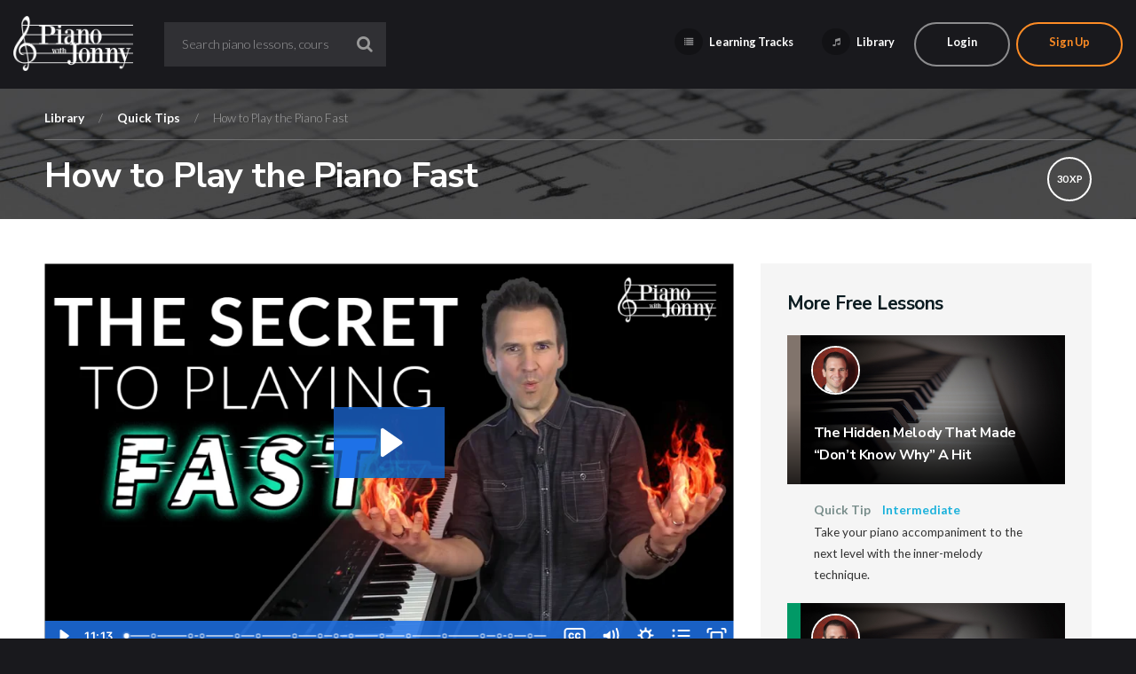

--- FILE ---
content_type: text/html; charset=UTF-8
request_url: https://pianowithjonny.com/piano-lessons/how-to-play-the-piano-fast/
body_size: 29070
content:
<!DOCTYPE html>

<html lang="en-US" class="no-js">
<head>
	<meta charset="UTF-8">
<script type="text/javascript">
/* <![CDATA[ */
var gform;gform||(document.addEventListener("gform_main_scripts_loaded",function(){gform.scriptsLoaded=!0}),document.addEventListener("gform/theme/scripts_loaded",function(){gform.themeScriptsLoaded=!0}),window.addEventListener("DOMContentLoaded",function(){gform.domLoaded=!0}),gform={domLoaded:!1,scriptsLoaded:!1,themeScriptsLoaded:!1,isFormEditor:()=>"function"==typeof InitializeEditor,callIfLoaded:function(o){return!(!gform.domLoaded||!gform.scriptsLoaded||!gform.themeScriptsLoaded&&!gform.isFormEditor()||(gform.isFormEditor()&&console.warn("The use of gform.initializeOnLoaded() is deprecated in the form editor context and will be removed in Gravity Forms 3.1."),o(),0))},initializeOnLoaded:function(o){gform.callIfLoaded(o)||(document.addEventListener("gform_main_scripts_loaded",()=>{gform.scriptsLoaded=!0,gform.callIfLoaded(o)}),document.addEventListener("gform/theme/scripts_loaded",()=>{gform.themeScriptsLoaded=!0,gform.callIfLoaded(o)}),window.addEventListener("DOMContentLoaded",()=>{gform.domLoaded=!0,gform.callIfLoaded(o)}))},hooks:{action:{},filter:{}},addAction:function(o,r,e,t){gform.addHook("action",o,r,e,t)},addFilter:function(o,r,e,t){gform.addHook("filter",o,r,e,t)},doAction:function(o){gform.doHook("action",o,arguments)},applyFilters:function(o){return gform.doHook("filter",o,arguments)},removeAction:function(o,r){gform.removeHook("action",o,r)},removeFilter:function(o,r,e){gform.removeHook("filter",o,r,e)},addHook:function(o,r,e,t,n){null==gform.hooks[o][r]&&(gform.hooks[o][r]=[]);var d=gform.hooks[o][r];null==n&&(n=r+"_"+d.length),gform.hooks[o][r].push({tag:n,callable:e,priority:t=null==t?10:t})},doHook:function(r,o,e){var t;if(e=Array.prototype.slice.call(e,1),null!=gform.hooks[r][o]&&((o=gform.hooks[r][o]).sort(function(o,r){return o.priority-r.priority}),o.forEach(function(o){"function"!=typeof(t=o.callable)&&(t=window[t]),"action"==r?t.apply(null,e):e[0]=t.apply(null,e)})),"filter"==r)return e[0]},removeHook:function(o,r,t,n){var e;null!=gform.hooks[o][r]&&(e=(e=gform.hooks[o][r]).filter(function(o,r,e){return!!(null!=n&&n!=o.tag||null!=t&&t!=o.priority)}),gform.hooks[o][r]=e)}});
/* ]]> */
</script>

	<meta name="viewport" content="width=device-width, initial-scale=1">
	<link rel="preconnect" href="https://fonts.gstatic.com" crossorigin />
	<link rel="preconnect" href="https://fast.wistia.com" crossorigin />
		<link rel="profile" href="http://gmpg.org/xfn/11">
	<link rel="shortcut icon" href="https://pianowithjonny.com/wp-content/themes/pwj/images/favicon.ico" type="image/x-icon">

	
	<link href="https://pianowithjonny.com/wp-content/themes/pwj/css/bootstrap.min.css" rel="stylesheet">
	<link href="https://pianowithjonny.com/wp-content/themes/pwj/css/flaticon.css" rel="stylesheet">
		
	<link href='https://fonts.googleapis.com/css?family=Nunito+Sans:300,700' rel='stylesheet' type='text/css'>
	<link href='https://fonts.googleapis.com/css?family=Lato:300,400,700' rel='stylesheet' type='text/css'>
	<!-- Font Awesome CDN -->
	<script src="https://kit.fontawesome.com/b879c5a704.js" crossorigin="anonymous"></script>

		<script charset="ISO-8859-1" src="https://fast.wistia.com/assets/external/E-v1.js"></script>
	
	
	<!-- HTML5 Shim and Respond.js IE8 support of HTML5 elements and media queries -->
	<!-- WARNING: Respond.js doesn't work if you view the page via file:// -->
	<!--[if lt IE 9]>
	<script src="https://oss.maxcdn.com/libs/html5shiv/3.7.0/html5shiv.js"></script>
	<script src="https://oss.maxcdn.com/libs/respond.js/1.3.0/respond.min.js"></script>
	<![endif]-->

	<!-- Main WP Header Hook -->
	<script>(function(html){html.className = html.className.replace(/\bno-js\b/,'js')})(document.documentElement);</script>
<meta name='robots' content='index, follow, max-image-preview:large, max-snippet:-1, max-video-preview:-1' />
	<style>img:is([sizes="auto" i], [sizes^="auto," i]) { contain-intrinsic-size: 3000px 1500px }</style>
	<script id="cookieyes" type="text/javascript" src="https://cdn-cookieyes.com/client_data/dd8004176fe8efd394529d25/script.js"></script>
	<!-- This site is optimized with the Yoast SEO Premium plugin v25.9 (Yoast SEO v25.9) - https://yoast.com/wordpress/plugins/seo/ -->
	<title>How to Play the Piano Fast - Piano With Jonny</title>
	<meta name="description" content="Fast is fun! There&#039;s just something exhilarating about pushing things to the limit. Learn to play piano with lightening-fast speed today!" />
	<link rel="canonical" href="https://pianowithjonny.com/piano-lessons/how-to-play-the-piano-fast/" />
	<meta property="og:locale" content="en_US" />
	<meta property="og:type" content="article" />
	<meta property="og:title" content="How to Play the Piano Fast" />
	<meta property="og:description" content="Fast is fun! There&#039;s just something exhilarating about pushing things to the limit. Learn to play piano with lightening-fast speed today!" />
	<meta property="og:url" content="https://pianowithjonny.com/piano-lessons/how-to-play-the-piano-fast/" />
	<meta property="og:site_name" content="Piano With Jonny" />
	<meta property="og:image" content="https://pianowithjonny.com/wp-content/uploads/2019/05/Exercises-Fundamental-Quick-Tips.jpg" />
	<meta property="og:image:width" content="960" />
	<meta property="og:image:height" content="540" />
	<meta property="og:image:type" content="image/jpeg" />
	<meta name="twitter:card" content="summary_large_image" />
	<meta name="twitter:label1" content="Est. reading time" />
	<meta name="twitter:data1" content="9 minutes" />
	<script type="application/ld+json" class="yoast-schema-graph">{"@context":"https://schema.org","@graph":[{"@type":"WebPage","@id":"https://pianowithjonny.com/piano-lessons/how-to-play-the-piano-fast/","url":"https://pianowithjonny.com/piano-lessons/how-to-play-the-piano-fast/","name":"How to Play the Piano Fast - Piano With Jonny","isPartOf":{"@id":"https://pianowithjonny.com/#website"},"primaryImageOfPage":{"@id":"https://pianowithjonny.com/piano-lessons/how-to-play-the-piano-fast/#primaryimage"},"image":{"@id":"https://pianowithjonny.com/piano-lessons/how-to-play-the-piano-fast/#primaryimage"},"thumbnailUrl":"https://pianowithjonny.com/wp-content/uploads/2019/05/Exercises-Fundamental-Quick-Tips.jpg","datePublished":"2022-01-07T15:18:58+00:00","description":"Fast is fun! There's just something exhilarating about pushing things to the limit. Learn to play piano with lightening-fast speed today!","breadcrumb":{"@id":"https://pianowithjonny.com/piano-lessons/how-to-play-the-piano-fast/#breadcrumb"},"inLanguage":"en-US","potentialAction":[{"@type":"ReadAction","target":["https://pianowithjonny.com/piano-lessons/how-to-play-the-piano-fast/"]}]},{"@type":"ImageObject","inLanguage":"en-US","@id":"https://pianowithjonny.com/piano-lessons/how-to-play-the-piano-fast/#primaryimage","url":"https://pianowithjonny.com/wp-content/uploads/2019/05/Exercises-Fundamental-Quick-Tips.jpg","contentUrl":"https://pianowithjonny.com/wp-content/uploads/2019/05/Exercises-Fundamental-Quick-Tips.jpg","width":960,"height":540},{"@type":"BreadcrumbList","@id":"https://pianowithjonny.com/piano-lessons/how-to-play-the-piano-fast/#breadcrumb","itemListElement":[{"@type":"ListItem","position":1,"name":"Home","item":"https://pianowithjonny.com/"},{"@type":"ListItem","position":2,"name":"Quick Tips","item":"https://pianowithjonny.com/quick-tips/"},{"@type":"ListItem","position":3,"name":"How to Play the Piano Fast"}]},{"@type":"WebSite","@id":"https://pianowithjonny.com/#website","url":"https://pianowithjonny.com/","name":"Piano With Jonny","description":"Learn Piano Online","potentialAction":[{"@type":"SearchAction","target":{"@type":"EntryPoint","urlTemplate":"https://pianowithjonny.com/?s={search_term_string}"},"query-input":{"@type":"PropertyValueSpecification","valueRequired":true,"valueName":"search_term_string"}}],"inLanguage":"en-US"}]}</script>
	<!-- / Yoast SEO Premium plugin. -->


<script type='application/javascript'  id='pys-version-script'>console.log('PixelYourSite Free version 11.0.2');</script>
<link rel='dns-prefetch' href='//a.omappapi.com' />
<link rel='dns-prefetch' href='//maxcdn.bootstrapcdn.com' />
<link rel="alternate" type="application/rss+xml" title="Piano With Jonny &raquo; Feed" href="https://pianowithjonny.com/feed/" />
<link rel="alternate" type="application/rss+xml" title="Piano With Jonny &raquo; Comments Feed" href="https://pianowithjonny.com/comments/feed/" />
<script type="text/javascript">
/* <![CDATA[ */
window._wpemojiSettings = {"baseUrl":"https:\/\/s.w.org\/images\/core\/emoji\/16.0.1\/72x72\/","ext":".png","svgUrl":"https:\/\/s.w.org\/images\/core\/emoji\/16.0.1\/svg\/","svgExt":".svg","source":{"concatemoji":"https:\/\/pianowithjonny.com\/wp-includes\/js\/wp-emoji-release.min.js?ver=307dabbd283494446f6426f90ea920c0"}};
/*! This file is auto-generated */
!function(s,n){var o,i,e;function c(e){try{var t={supportTests:e,timestamp:(new Date).valueOf()};sessionStorage.setItem(o,JSON.stringify(t))}catch(e){}}function p(e,t,n){e.clearRect(0,0,e.canvas.width,e.canvas.height),e.fillText(t,0,0);var t=new Uint32Array(e.getImageData(0,0,e.canvas.width,e.canvas.height).data),a=(e.clearRect(0,0,e.canvas.width,e.canvas.height),e.fillText(n,0,0),new Uint32Array(e.getImageData(0,0,e.canvas.width,e.canvas.height).data));return t.every(function(e,t){return e===a[t]})}function u(e,t){e.clearRect(0,0,e.canvas.width,e.canvas.height),e.fillText(t,0,0);for(var n=e.getImageData(16,16,1,1),a=0;a<n.data.length;a++)if(0!==n.data[a])return!1;return!0}function f(e,t,n,a){switch(t){case"flag":return n(e,"\ud83c\udff3\ufe0f\u200d\u26a7\ufe0f","\ud83c\udff3\ufe0f\u200b\u26a7\ufe0f")?!1:!n(e,"\ud83c\udde8\ud83c\uddf6","\ud83c\udde8\u200b\ud83c\uddf6")&&!n(e,"\ud83c\udff4\udb40\udc67\udb40\udc62\udb40\udc65\udb40\udc6e\udb40\udc67\udb40\udc7f","\ud83c\udff4\u200b\udb40\udc67\u200b\udb40\udc62\u200b\udb40\udc65\u200b\udb40\udc6e\u200b\udb40\udc67\u200b\udb40\udc7f");case"emoji":return!a(e,"\ud83e\udedf")}return!1}function g(e,t,n,a){var r="undefined"!=typeof WorkerGlobalScope&&self instanceof WorkerGlobalScope?new OffscreenCanvas(300,150):s.createElement("canvas"),o=r.getContext("2d",{willReadFrequently:!0}),i=(o.textBaseline="top",o.font="600 32px Arial",{});return e.forEach(function(e){i[e]=t(o,e,n,a)}),i}function t(e){var t=s.createElement("script");t.src=e,t.defer=!0,s.head.appendChild(t)}"undefined"!=typeof Promise&&(o="wpEmojiSettingsSupports",i=["flag","emoji"],n.supports={everything:!0,everythingExceptFlag:!0},e=new Promise(function(e){s.addEventListener("DOMContentLoaded",e,{once:!0})}),new Promise(function(t){var n=function(){try{var e=JSON.parse(sessionStorage.getItem(o));if("object"==typeof e&&"number"==typeof e.timestamp&&(new Date).valueOf()<e.timestamp+604800&&"object"==typeof e.supportTests)return e.supportTests}catch(e){}return null}();if(!n){if("undefined"!=typeof Worker&&"undefined"!=typeof OffscreenCanvas&&"undefined"!=typeof URL&&URL.createObjectURL&&"undefined"!=typeof Blob)try{var e="postMessage("+g.toString()+"("+[JSON.stringify(i),f.toString(),p.toString(),u.toString()].join(",")+"));",a=new Blob([e],{type:"text/javascript"}),r=new Worker(URL.createObjectURL(a),{name:"wpTestEmojiSupports"});return void(r.onmessage=function(e){c(n=e.data),r.terminate(),t(n)})}catch(e){}c(n=g(i,f,p,u))}t(n)}).then(function(e){for(var t in e)n.supports[t]=e[t],n.supports.everything=n.supports.everything&&n.supports[t],"flag"!==t&&(n.supports.everythingExceptFlag=n.supports.everythingExceptFlag&&n.supports[t]);n.supports.everythingExceptFlag=n.supports.everythingExceptFlag&&!n.supports.flag,n.DOMReady=!1,n.readyCallback=function(){n.DOMReady=!0}}).then(function(){return e}).then(function(){var e;n.supports.everything||(n.readyCallback(),(e=n.source||{}).concatemoji?t(e.concatemoji):e.wpemoji&&e.twemoji&&(t(e.twemoji),t(e.wpemoji)))}))}((window,document),window._wpemojiSettings);
/* ]]> */
</script>
<link rel='stylesheet' id='fd_plugin_css-css' href='https://pianowithjonny.com/wp-content/plugins/freshdesk-support/public/css/freshdesk_plugin.css?ver=307dabbd283494446f6426f90ea920c0' type='text/css' media='all' />
<style id='wp-emoji-styles-inline-css' type='text/css'>

	img.wp-smiley, img.emoji {
		display: inline !important;
		border: none !important;
		box-shadow: none !important;
		height: 1em !important;
		width: 1em !important;
		margin: 0 0.07em !important;
		vertical-align: -0.1em !important;
		background: none !important;
		padding: 0 !important;
	}
</style>
<style id='classic-theme-styles-inline-css' type='text/css'>
/*! This file is auto-generated */
.wp-block-button__link{color:#fff;background-color:#32373c;border-radius:9999px;box-shadow:none;text-decoration:none;padding:calc(.667em + 2px) calc(1.333em + 2px);font-size:1.125em}.wp-block-file__button{background:#32373c;color:#fff;text-decoration:none}
</style>
<style id='global-styles-inline-css' type='text/css'>
:root{--wp--preset--aspect-ratio--square: 1;--wp--preset--aspect-ratio--4-3: 4/3;--wp--preset--aspect-ratio--3-4: 3/4;--wp--preset--aspect-ratio--3-2: 3/2;--wp--preset--aspect-ratio--2-3: 2/3;--wp--preset--aspect-ratio--16-9: 16/9;--wp--preset--aspect-ratio--9-16: 9/16;--wp--preset--color--black: #000000;--wp--preset--color--cyan-bluish-gray: #abb8c3;--wp--preset--color--white: #ffffff;--wp--preset--color--pale-pink: #f78da7;--wp--preset--color--vivid-red: #cf2e2e;--wp--preset--color--luminous-vivid-orange: #ff6900;--wp--preset--color--luminous-vivid-amber: #fcb900;--wp--preset--color--light-green-cyan: #7bdcb5;--wp--preset--color--vivid-green-cyan: #00d084;--wp--preset--color--pale-cyan-blue: #8ed1fc;--wp--preset--color--vivid-cyan-blue: #0693e3;--wp--preset--color--vivid-purple: #9b51e0;--wp--preset--gradient--vivid-cyan-blue-to-vivid-purple: linear-gradient(135deg,rgba(6,147,227,1) 0%,rgb(155,81,224) 100%);--wp--preset--gradient--light-green-cyan-to-vivid-green-cyan: linear-gradient(135deg,rgb(122,220,180) 0%,rgb(0,208,130) 100%);--wp--preset--gradient--luminous-vivid-amber-to-luminous-vivid-orange: linear-gradient(135deg,rgba(252,185,0,1) 0%,rgba(255,105,0,1) 100%);--wp--preset--gradient--luminous-vivid-orange-to-vivid-red: linear-gradient(135deg,rgba(255,105,0,1) 0%,rgb(207,46,46) 100%);--wp--preset--gradient--very-light-gray-to-cyan-bluish-gray: linear-gradient(135deg,rgb(238,238,238) 0%,rgb(169,184,195) 100%);--wp--preset--gradient--cool-to-warm-spectrum: linear-gradient(135deg,rgb(74,234,220) 0%,rgb(151,120,209) 20%,rgb(207,42,186) 40%,rgb(238,44,130) 60%,rgb(251,105,98) 80%,rgb(254,248,76) 100%);--wp--preset--gradient--blush-light-purple: linear-gradient(135deg,rgb(255,206,236) 0%,rgb(152,150,240) 100%);--wp--preset--gradient--blush-bordeaux: linear-gradient(135deg,rgb(254,205,165) 0%,rgb(254,45,45) 50%,rgb(107,0,62) 100%);--wp--preset--gradient--luminous-dusk: linear-gradient(135deg,rgb(255,203,112) 0%,rgb(199,81,192) 50%,rgb(65,88,208) 100%);--wp--preset--gradient--pale-ocean: linear-gradient(135deg,rgb(255,245,203) 0%,rgb(182,227,212) 50%,rgb(51,167,181) 100%);--wp--preset--gradient--electric-grass: linear-gradient(135deg,rgb(202,248,128) 0%,rgb(113,206,126) 100%);--wp--preset--gradient--midnight: linear-gradient(135deg,rgb(2,3,129) 0%,rgb(40,116,252) 100%);--wp--preset--font-size--small: 13px;--wp--preset--font-size--medium: 20px;--wp--preset--font-size--large: 36px;--wp--preset--font-size--x-large: 42px;--wp--preset--spacing--20: 0.44rem;--wp--preset--spacing--30: 0.67rem;--wp--preset--spacing--40: 1rem;--wp--preset--spacing--50: 1.5rem;--wp--preset--spacing--60: 2.25rem;--wp--preset--spacing--70: 3.38rem;--wp--preset--spacing--80: 5.06rem;--wp--preset--shadow--natural: 6px 6px 9px rgba(0, 0, 0, 0.2);--wp--preset--shadow--deep: 12px 12px 50px rgba(0, 0, 0, 0.4);--wp--preset--shadow--sharp: 6px 6px 0px rgba(0, 0, 0, 0.2);--wp--preset--shadow--outlined: 6px 6px 0px -3px rgba(255, 255, 255, 1), 6px 6px rgba(0, 0, 0, 1);--wp--preset--shadow--crisp: 6px 6px 0px rgba(0, 0, 0, 1);}:where(.is-layout-flex){gap: 0.5em;}:where(.is-layout-grid){gap: 0.5em;}body .is-layout-flex{display: flex;}.is-layout-flex{flex-wrap: wrap;align-items: center;}.is-layout-flex > :is(*, div){margin: 0;}body .is-layout-grid{display: grid;}.is-layout-grid > :is(*, div){margin: 0;}:where(.wp-block-columns.is-layout-flex){gap: 2em;}:where(.wp-block-columns.is-layout-grid){gap: 2em;}:where(.wp-block-post-template.is-layout-flex){gap: 1.25em;}:where(.wp-block-post-template.is-layout-grid){gap: 1.25em;}.has-black-color{color: var(--wp--preset--color--black) !important;}.has-cyan-bluish-gray-color{color: var(--wp--preset--color--cyan-bluish-gray) !important;}.has-white-color{color: var(--wp--preset--color--white) !important;}.has-pale-pink-color{color: var(--wp--preset--color--pale-pink) !important;}.has-vivid-red-color{color: var(--wp--preset--color--vivid-red) !important;}.has-luminous-vivid-orange-color{color: var(--wp--preset--color--luminous-vivid-orange) !important;}.has-luminous-vivid-amber-color{color: var(--wp--preset--color--luminous-vivid-amber) !important;}.has-light-green-cyan-color{color: var(--wp--preset--color--light-green-cyan) !important;}.has-vivid-green-cyan-color{color: var(--wp--preset--color--vivid-green-cyan) !important;}.has-pale-cyan-blue-color{color: var(--wp--preset--color--pale-cyan-blue) !important;}.has-vivid-cyan-blue-color{color: var(--wp--preset--color--vivid-cyan-blue) !important;}.has-vivid-purple-color{color: var(--wp--preset--color--vivid-purple) !important;}.has-black-background-color{background-color: var(--wp--preset--color--black) !important;}.has-cyan-bluish-gray-background-color{background-color: var(--wp--preset--color--cyan-bluish-gray) !important;}.has-white-background-color{background-color: var(--wp--preset--color--white) !important;}.has-pale-pink-background-color{background-color: var(--wp--preset--color--pale-pink) !important;}.has-vivid-red-background-color{background-color: var(--wp--preset--color--vivid-red) !important;}.has-luminous-vivid-orange-background-color{background-color: var(--wp--preset--color--luminous-vivid-orange) !important;}.has-luminous-vivid-amber-background-color{background-color: var(--wp--preset--color--luminous-vivid-amber) !important;}.has-light-green-cyan-background-color{background-color: var(--wp--preset--color--light-green-cyan) !important;}.has-vivid-green-cyan-background-color{background-color: var(--wp--preset--color--vivid-green-cyan) !important;}.has-pale-cyan-blue-background-color{background-color: var(--wp--preset--color--pale-cyan-blue) !important;}.has-vivid-cyan-blue-background-color{background-color: var(--wp--preset--color--vivid-cyan-blue) !important;}.has-vivid-purple-background-color{background-color: var(--wp--preset--color--vivid-purple) !important;}.has-black-border-color{border-color: var(--wp--preset--color--black) !important;}.has-cyan-bluish-gray-border-color{border-color: var(--wp--preset--color--cyan-bluish-gray) !important;}.has-white-border-color{border-color: var(--wp--preset--color--white) !important;}.has-pale-pink-border-color{border-color: var(--wp--preset--color--pale-pink) !important;}.has-vivid-red-border-color{border-color: var(--wp--preset--color--vivid-red) !important;}.has-luminous-vivid-orange-border-color{border-color: var(--wp--preset--color--luminous-vivid-orange) !important;}.has-luminous-vivid-amber-border-color{border-color: var(--wp--preset--color--luminous-vivid-amber) !important;}.has-light-green-cyan-border-color{border-color: var(--wp--preset--color--light-green-cyan) !important;}.has-vivid-green-cyan-border-color{border-color: var(--wp--preset--color--vivid-green-cyan) !important;}.has-pale-cyan-blue-border-color{border-color: var(--wp--preset--color--pale-cyan-blue) !important;}.has-vivid-cyan-blue-border-color{border-color: var(--wp--preset--color--vivid-cyan-blue) !important;}.has-vivid-purple-border-color{border-color: var(--wp--preset--color--vivid-purple) !important;}.has-vivid-cyan-blue-to-vivid-purple-gradient-background{background: var(--wp--preset--gradient--vivid-cyan-blue-to-vivid-purple) !important;}.has-light-green-cyan-to-vivid-green-cyan-gradient-background{background: var(--wp--preset--gradient--light-green-cyan-to-vivid-green-cyan) !important;}.has-luminous-vivid-amber-to-luminous-vivid-orange-gradient-background{background: var(--wp--preset--gradient--luminous-vivid-amber-to-luminous-vivid-orange) !important;}.has-luminous-vivid-orange-to-vivid-red-gradient-background{background: var(--wp--preset--gradient--luminous-vivid-orange-to-vivid-red) !important;}.has-very-light-gray-to-cyan-bluish-gray-gradient-background{background: var(--wp--preset--gradient--very-light-gray-to-cyan-bluish-gray) !important;}.has-cool-to-warm-spectrum-gradient-background{background: var(--wp--preset--gradient--cool-to-warm-spectrum) !important;}.has-blush-light-purple-gradient-background{background: var(--wp--preset--gradient--blush-light-purple) !important;}.has-blush-bordeaux-gradient-background{background: var(--wp--preset--gradient--blush-bordeaux) !important;}.has-luminous-dusk-gradient-background{background: var(--wp--preset--gradient--luminous-dusk) !important;}.has-pale-ocean-gradient-background{background: var(--wp--preset--gradient--pale-ocean) !important;}.has-electric-grass-gradient-background{background: var(--wp--preset--gradient--electric-grass) !important;}.has-midnight-gradient-background{background: var(--wp--preset--gradient--midnight) !important;}.has-small-font-size{font-size: var(--wp--preset--font-size--small) !important;}.has-medium-font-size{font-size: var(--wp--preset--font-size--medium) !important;}.has-large-font-size{font-size: var(--wp--preset--font-size--large) !important;}.has-x-large-font-size{font-size: var(--wp--preset--font-size--x-large) !important;}
:where(.wp-block-post-template.is-layout-flex){gap: 1.25em;}:where(.wp-block-post-template.is-layout-grid){gap: 1.25em;}
:where(.wp-block-columns.is-layout-flex){gap: 2em;}:where(.wp-block-columns.is-layout-grid){gap: 2em;}
:root :where(.wp-block-pullquote){font-size: 1.5em;line-height: 1.6;}
</style>
<link rel='stylesheet' id='membermouse-font-awesome-css' href='//maxcdn.bootstrapcdn.com/font-awesome/4.7.0/css/font-awesome.min.css?ver=307dabbd283494446f6426f90ea920c0' type='text/css' media='all' />
<link rel='stylesheet' id='brb-public-main-css-css' href='https://pianowithjonny.com/wp-content/plugins/business-reviews-bundle/assets/css/public-main.css?ver=1.9.114' type='text/css' media='all' />
<link rel='stylesheet' id='pwj-style-css' href='https://pianowithjonny.com/wp-content/themes/pwj/style.css?ver=1.3.11' type='text/css' media='all' />
<link rel='stylesheet' id='wp-pagenavi-css' href='https://pianowithjonny.com/wp-content/plugins/wp-pagenavi/pagenavi-css.css?ver=2.70' type='text/css' media='all' />
<script type="text/javascript" src="https://pianowithjonny.com/wp-includes/js/jquery/jquery.min.js?ver=3.7.1" id="jquery-core-js"></script>
<script type="text/javascript" src="https://pianowithjonny.com/wp-includes/js/jquery/jquery-migrate.min.js?ver=3.4.1" id="jquery-migrate-js"></script>
<script type="text/javascript" id="membermouse-global-js-extra">
/* <![CDATA[ */
var MemberMouseGlobal = {"jsIsAdmin":"","adminUrl":"https:\/\/pianowithjonny.com\/wp-admin\/","globalurl":"https:\/\/pianowithjonny.com\/wp-content\/plugins\/membermouse","ajaxurl":"https:\/\/pianowithjonny.com\/wp-admin\/admin-ajax.php","checkoutProcessingPaidMessage":"Please wait while we process your order...","checkoutProcessingFreeMessage":"Please wait while we create your account...","checkoutProcessingMessageCSS":"mm-checkout-processing-message","currencyInfo":{"currency":"USD","postfixIso":false,"name":"United States Dollar","int_curr_symbol":"&#85;&#83;&#68;&#32;","currency_symbol":"$","mon_decimal_point":".","mon_thousands_sep":",","mon_grouping":"3;3","positive_sign":"","negative_sign":"","int_frac_digits":"2","frac_digits":"2","p_cs_precedes":"1","p_sep_by_space":"0","n_cs_precedes":"1","n_sep_by_space":"0","p_sign_posn":"1","n_sign_posn":"1"}};
/* ]]> */
</script>
<script type="text/javascript" src="https://pianowithjonny.com/wp-content/plugins/membermouse/resources/js/global.js?ver=3.0.9" id="membermouse-global-js"></script>
<script type="text/javascript" src="https://pianowithjonny.com/wp-includes/js/dist/hooks.min.js?ver=4d63a3d491d11ffd8ac6" id="wp-hooks-js"></script>
<script type="text/javascript" src="https://pianowithjonny.com/wp-includes/js/dist/i18n.min.js?ver=5e580eb46a90c2b997e6" id="wp-i18n-js"></script>
<script type="text/javascript" id="wp-i18n-js-after">
/* <![CDATA[ */
wp.i18n.setLocaleData( { 'text direction\u0004ltr': [ 'ltr' ] } );
/* ]]> */
</script>
<script type="text/javascript" src="https://pianowithjonny.com/wp-content/plugins/membermouse/resources/js/common/mm-common-core.js?ver=3.0.9" id="mm-common-core.js-js"></script>
<script type="text/javascript" id="pwj_completed_script-js-extra">
/* <![CDATA[ */
var pwj_completed_vars = {"ajaxurl":"https:\/\/pianowithjonny.com\/wp-admin\/admin-ajax.php"};
/* ]]> */
</script>
<script type="text/javascript" src="https://pianowithjonny.com/wp-content/plugins/pwj-complete//assets/js/pwj-completed.js?ver=307dabbd283494446f6426f90ea920c0" id="pwj_completed_script-js"></script>
<script type="text/javascript" src="https://pianowithjonny.com/wp-content/plugins/pixelyoursite/dist/scripts/jquery.bind-first-0.2.3.min.js?ver=307dabbd283494446f6426f90ea920c0" id="jquery-bind-first-js"></script>
<script type="text/javascript" src="https://pianowithjonny.com/wp-content/plugins/pixelyoursite/dist/scripts/js.cookie-2.1.3.min.js?ver=2.1.3" id="js-cookie-pys-js"></script>
<script type="text/javascript" src="https://pianowithjonny.com/wp-content/plugins/pixelyoursite/dist/scripts/tld.min.js?ver=2.3.1" id="js-tld-js"></script>
<script type="text/javascript" id="pys-js-extra">
/* <![CDATA[ */
var pysOptions = {"staticEvents":{"facebook":{"init_event":[{"delay":0,"type":"static","ajaxFire":false,"name":"PageView","pixelIds":["1864389103776703"],"eventID":"b8be2e97-8ca5-4826-918b-64e9653d431e","params":{"page_title":"How to Play the Piano Fast","post_type":"quick_tip","post_id":24304,"plugin":"PixelYourSite","user_role":"guest","event_url":"pianowithjonny.com\/piano-lessons\/how-to-play-the-piano-fast\/"},"e_id":"init_event","ids":[],"hasTimeWindow":false,"timeWindow":0,"woo_order":"","edd_order":""}]}},"dynamicEvents":[],"triggerEvents":[],"triggerEventTypes":[],"facebook":{"pixelIds":["1864389103776703"],"advancedMatching":[],"advancedMatchingEnabled":false,"removeMetadata":false,"wooVariableAsSimple":false,"serverApiEnabled":false,"wooCRSendFromServer":false,"send_external_id":null,"enabled_medical":false,"do_not_track_medical_param":["event_url","post_title","page_title","landing_page","content_name","categories","category_name","tags"],"meta_ldu":false},"debug":"","siteUrl":"https:\/\/pianowithjonny.com","ajaxUrl":"https:\/\/pianowithjonny.com\/wp-admin\/admin-ajax.php","ajax_event":"da7b61f873","enable_remove_download_url_param":"1","cookie_duration":"7","last_visit_duration":"60","enable_success_send_form":"","ajaxForServerEvent":"1","ajaxForServerStaticEvent":"1","send_external_id":"1","external_id_expire":"180","track_cookie_for_subdomains":"1","google_consent_mode":"1","gdpr":{"ajax_enabled":true,"all_disabled_by_api":false,"facebook_disabled_by_api":false,"analytics_disabled_by_api":false,"google_ads_disabled_by_api":false,"pinterest_disabled_by_api":false,"bing_disabled_by_api":false,"externalID_disabled_by_api":false,"facebook_prior_consent_enabled":true,"analytics_prior_consent_enabled":true,"google_ads_prior_consent_enabled":null,"pinterest_prior_consent_enabled":true,"bing_prior_consent_enabled":true,"cookiebot_integration_enabled":false,"cookiebot_facebook_consent_category":"marketing","cookiebot_analytics_consent_category":"statistics","cookiebot_tiktok_consent_category":"marketing","cookiebot_google_ads_consent_category":"marketing","cookiebot_pinterest_consent_category":"marketing","cookiebot_bing_consent_category":"marketing","consent_magic_integration_enabled":false,"real_cookie_banner_integration_enabled":false,"cookie_notice_integration_enabled":false,"cookie_law_info_integration_enabled":true,"analytics_storage":{"enabled":true,"value":"granted","filter":false},"ad_storage":{"enabled":true,"value":"granted","filter":false},"ad_user_data":{"enabled":true,"value":"granted","filter":false},"ad_personalization":{"enabled":true,"value":"granted","filter":false}},"cookie":{"disabled_all_cookie":false,"disabled_start_session_cookie":false,"disabled_advanced_form_data_cookie":false,"disabled_landing_page_cookie":false,"disabled_first_visit_cookie":false,"disabled_trafficsource_cookie":false,"disabled_utmTerms_cookie":false,"disabled_utmId_cookie":false},"tracking_analytics":{"TrafficSource":"www.google.com","TrafficLanding":"undefined","TrafficUtms":[],"TrafficUtmsId":[]},"GATags":{"ga_datalayer_type":"default","ga_datalayer_name":"dataLayerPYS"},"woo":{"enabled":false},"edd":{"enabled":false},"cache_bypass":"1769239205"};
/* ]]> */
</script>
<script type="text/javascript" src="https://pianowithjonny.com/wp-content/plugins/pixelyoursite/dist/scripts/public.js?ver=11.0.2" id="pys-js"></script>
<link rel="https://api.w.org/" href="https://pianowithjonny.com/wp-json/" /><link rel="alternate" title="JSON" type="application/json" href="https://pianowithjonny.com/wp-json/wp/v2/quick_tip/24304" /><link rel="EditURI" type="application/rsd+xml" title="RSD" href="https://pianowithjonny.com/xmlrpc.php?rsd" />

<link rel='shortlink' href='https://pianowithjonny.com/?p=24304' />
<link rel="alternate" title="oEmbed (JSON)" type="application/json+oembed" href="https://pianowithjonny.com/wp-json/oembed/1.0/embed?url=https%3A%2F%2Fpianowithjonny.com%2Fpiano-lessons%2Fhow-to-play-the-piano-fast%2F" />
<link rel="alternate" title="oEmbed (XML)" type="text/xml+oembed" href="https://pianowithjonny.com/wp-json/oembed/1.0/embed?url=https%3A%2F%2Fpianowithjonny.com%2Fpiano-lessons%2Fhow-to-play-the-piano-fast%2F&#038;format=xml" />
<!-- HFCM by 99 Robots - Snippet # 1: Google Tag Manager Head Script -->
<!-- Google Tag Manager -->
<script>(function(w,d,s,l,i){w[l]=w[l]||[];w[l].push({'gtm.start':
new Date().getTime(),event:'gtm.js'});var f=d.getElementsByTagName(s)[0],
j=d.createElement(s),dl=l!='dataLayer'?'&l='+l:'';j.async=true;j.src=
'https://www.googletagmanager.com/gtm.js?id='+i+dl;f.parentNode.insertBefore(j,f);
})(window,document,'script','dataLayer','GTM-WHDVMRZ');</script>
<!-- End Google Tag Manager -->
<!-- /end HFCM by 99 Robots -->
<style type="text/css">.recentcomments a{display:inline !important;padding:0 !important;margin:0 !important;}</style>
		
	<script type="text/javascript">
		// set this for global jQuery selector ($)
		var $ = jQuery;
	</script>

	<style type="text/css">
		/* over-ride the default WP admin bar styling (push to bottom of viewport) */
		html,
		body {
			margin: 0 !important;
		}
		#wpadminbar {
			display: none; /* hide wp-admin bar by default */
			top: auto !important;
			bottom: 0 !important;
		}
		#mm-preview-settings-bar {
			top: auto;
			bottom: 32px;
			height: 38px;
			background: #000;
		}

		/* ------------------------------- */
		/* CUSTOM CSS (to prevent caching) */
		/* ------------------------------- */
		.page-template-page-orientation .site-header,
		.page-template-page-orientation-step .site-header,
		.page-template-page-orientation .site-footer,
		.page-template-page-orientation-step .site-footer {
			display: none;
		}

					</style>

			<!-- Google tag (gtag.js) -->
		<script async src="https://www.googletagmanager.com/gtag/js?id=G-SR6DMTFG3Z"></script>
		<script>
			window.dataLayer = window.dataLayer || [];
			function gtag(){dataLayer.push(arguments);}
			gtag('js', new Date());

			gtag('consent', 'default', {
				ad_storage: "denied",
				analytics_storage: "granted",
				ad_user_data: "denied",
				ad_personalization: "denied",
				functionality_storage: "granted",
				personalization_storage: "denied",
				security_storage: "granted",
				wait_for_update: 2000,
			});

			gtag("set", "ads_data_redaction", true);
			gtag("set", "url_passthrough", true);

			gtag('config', 'G-SR6DMTFG3Z');

		</script>
	</head>

<body class="wp-singular quick_tip-template-default single single-quick_tip postid-24304 wp-theme-pwj">


<div class="site-wrapper">
	
	
		
		<div class="site-header">
			<a href="/" class="header-brand">
									<img src="https://pianowithjonny.com/wp-content/themes/pwj/images/pianowithjonny-logo-300-white.png" />
							</a>
			<div class="header-nav">
				<div class="header-search">
					<form role="search" method="get" class="search" id="site-search-form" action="https://pianowithjonny.com">
						<input type="search" class="search-input" placeholder="Search piano lessons, courses, and more..." value="" name="s" title="Search for:" autocomplete="off">
						<button type="submit" class="search-submit"><i class="fa fa-search"></i></button>
					</form>
				</div>
				<!--/.header-search-->
				<ul>
					<li class="nav-menu">
						<a href="/learning-tracks/"><i class="fa fa-list"></i> Learning Tracks</a>
						<ul class="nav-sub-menu list-nav nav-large">
							<li>
								<a href="/track-skill/level-1/">
									<span class="nav-title">Level 1 <i class="fa fa-circle icon-right color-green"></i></span>
									<span class="nav-desc">Beginner</span>
								</a>
							</li>
							<li>
								<a href="/track-skill/level-2/">
									<span class="nav-title">Level 2 <i class="fa fa-circle icon-right color-blue"></i></span>
									<span class="nav-desc">Intermediate</span>
								</a>
							</li>
							<li>
								<a href="/track-skill/level-3/">
									<span class="nav-title">Level 3 <i class="fa fa-circle icon-right color-orange"></i></span>
									<span class="nav-desc">Advanced</span>
								</a>
							</li>
						</ul>
					</li>
					<li class="nav-menu">
						<a href="/library/"><i class="fa fa-music"></i> Library</a>
						<div class="nav-sub-menu menu-mega">
	<div class="container">
		<div class="row">
			<div class="col-md-4">
				<div class="menu-column">
					<label class="column-label">Browse by <span class="color-blue">Type</span></label>
					<hr/>
					<div class="feature feature-link">
						<a href="/courses/">
							<span class="feature-icon"><i class="flaticon-036-multimedia"></i></span>
							<span class="feature-title">Courses</span>
							<span class="feature-desc">View courses, workshops, and challenges by style and focus</span>
						</a>
					</div>
					<!--/.feature-->
					<hr/>
					<div class="feature feature-link">
						<a href="/lessons/">
							<span class="feature-icon"><i class="flaticon-002-music-and-multimedia"></i></span>
							<span class="feature-title">Lessons</span>
							<span class="feature-desc">Find specific lessons from a course</span>
						</a>
					</div>
					<!--/.feature-->
					<hr/>
					<div class="feature feature-link">
						<a href="/quick-tips/">
							<span class="feature-icon"><i class="flaticon-005-rewind"></i></span>
							<span class="feature-title">Quick Tips</span>
							<span class="feature-desc">Stand-alone lessons for quick practice</span>
						</a>
					</div>
					<!--/.feature-->
					<hr/>
					<div class="feature feature-link">
						<a href="/smartsheets/">
							<span class="feature-icon"><i class="flaticon-046-music-file"></i></span>
							<span class="feature-title">Sheet Music</span>
							<span class="feature-desc">Get interactive learning features with our smart sheets</span>
						</a>
					</div>
					<!--/.feature-->
				</div>
				<!--/.menu-column-->
			</div>
			<!--/.col-md-4-->
			<div class="col-md-4">
				<div class="menu-column">
					<label class="column-label">Browse by <span class="color-blue">Music Style</span></label>
					<ul class="list-nav list-columns columns-2">
													<li><a href="/music-style/blues/?fwp_content_type=course">Blues</a></li>
														<li><a href="/music-style/boogie/?fwp_content_type=course">Boogie</a></li>
														<li><a href="/music-style/classical/?fwp_content_type=course">Classical</a></li>
														<li><a href="/music-style/contemporary/?fwp_content_type=course">Contemporary</a></li>
														<li><a href="/music-style/country/?fwp_content_type=course">Country</a></li>
														<li><a href="/music-style/disney/?fwp_content_type=course">Disney</a></li>
														<li><a href="/music-style/fundamentals/?fwp_content_type=course">Fundamentals</a></li>
														<li><a href="/music-style/funk/?fwp_content_type=course">Funk</a></li>
														<li><a href="/music-style/gospel/?fwp_content_type=course">Gospel</a></li>
														<li><a href="/music-style/holiday/?fwp_content_type=course">Holiday</a></li>
														<li><a href="/music-style/jazz-ballads/?fwp_content_type=course">Jazz Ballads</a></li>
														<li><a href="/music-style/jazz-swing/?fwp_content_type=course">Jazz Swing</a></li>
														<li><a href="/music-style/latin-jazz/?fwp_content_type=course">Latin Jazz</a></li>
														<li><a href="/music-style/new-age/?fwp_content_type=course">New Age</a></li>
														<li><a href="/music-style/pop/?fwp_content_type=course">Pop</a></li>
														<li><a href="/music-style/rb/?fwp_content_type=course">R&amp;B</a></li>
														<li><a href="/music-style/ragtime/?fwp_content_type=course">Ragtime</a></li>
														<li><a href="/music-style/rock/?fwp_content_type=course">Rock</a></li>
														<li><a href="/music-style/smooth-jazz/?fwp_content_type=course">Smooth Jazz</a></li>
														<li><a href="/music-style/stride/?fwp_content_type=course">Stride</a></li>
																		</ul>
				</div>
				<!--/.menu-column-->
			</div>
			<!--/.col-md-4-->
			<div class="col-md-4">
				<div class="menu-column">
					<label class="column-label">Browse by <span class="color-blue">Skill Level</span></label>
					<ul class="list-nav nav-large">
						<li>
							<a href="/skill-level/beginner/">
								<span class="nav-title">Beginner <i class="fa fa-circle icon-right color-green"></i></span>
								<span class="nav-desc">Levels 1-3</span>
							</a>
						</li>
						<li>
							<a href="/skill-level/intermediate/">
								<span class="nav-title">Intermediate <i class="fa fa-circle icon-right color-blue"></i></span>
								<span class="nav-desc">Levels 4-6</span>
							</a>
						</li>
						<li>
							<a href="/skill-level/advanced/">
								<span class="nav-title">Advanced <i class="fa fa-circle icon-right color-orange"></i></span>
								<span class="nav-desc">Levels 7-9</span>
							</a>
						</li>
					</ul>

					<hr class="hr-menu" />

					<label class="column-label">Browse by <span class="color-blue">Focus</span></label>
					<ul class="list-nav list-columns columns-2">
						<li><a href="/learning-focus/chords/">Chords</a></li>
						<li><a href="/learning-focus/exercises/">Exercises</a></li>
						<li><a href="/learning-focus/improvisation/">Improvisation</a></li>
						<li><a href="/learning-focus/rhythm/">Rhythm</a></li>
						<li><a href="/learning-focus/songs/">Songs</a></li>
						<li><a href="/learning-focus/learning-tips/">Practice Tips</a></li>
					</ul>
				</div>
				<!--/.menu-column-->
			</div>
			<!--/.col-md-4-->
		</div>
		<!--/.row-->
	</div>
	<!--/.container-->
</div>
<!--/.nav-mega-menu-->
					</li>
					<!--
					<li class="nav-menu">
						<a href="#"><i class="fa fa-list"></i> Free</a>
													<ul class="nav-sub-menu">
															</ul>
											</li>
					-->
					<li class="nav-login"><a href="/login/">Login</a></li>
					<li class="nav-cta"><a href="/membership/">Sign Up</a></li>
		        </ul>
		    </div>
		    <!--/.header-nav-->
		    <a href="#" class="header-mobile-navicon js-mobile-navicon"><span class="bars"></span></a>
		</div>
		<!--/.site-header-->

	
<div id="main" class="site-main" role="main">

	
		<div class="page-header header-slim header-scale">
			<div class="container">
				<div class="breadcrumb">
					<span><a href="/library/">Library</a></span>
					<span>&nbsp; / &nbsp;</span>
					<span><a href="/quick-tips/">Quick Tips</a></span>
					<span>&nbsp; / &nbsp;</span>
					<span>How to Play the Piano Fast</span>
				</div>
				<!--/.breadcrumb-->

				<hr class="hr-trans" />
				<h1>How to Play the Piano Fast</h1>

				<div class="header-xp">
											<label class="label-xp js-tooltip" title="This quick tip is worth 30 XP">30 XP</label>
									</div>
				<!--/.header-xp-->
			</div>
			<!--/.container-->
		</div>
		<!--/.page-header-->

		
		<div class="page-section section-white">
			
			<div class="row">
				<div class="col-md-8">
											<div class="video-container video-wide">
							<iframe src="https://fast.wistia.com/embed/iframe/87zf6cbdqx?plugin[rewind][src]=https://pianowithjonny.com/wp-content/themes/pwj/js/wistia-rewind-plugin.js&plugin[forward][src]=https://pianowithjonny.com/wp-content/themes/pwj/js/wistia-forward-plugin.js" allowtransparency="true" frameborder="0" scrolling="no" class="wistia_embed" name="wistia_embed" allowfullscreen mozallowfullscreen webkitallowfullscreen oallowfullscreen msallowfullscreen width="640" height="360"></iframe>						</div>
						<!--/.video-container-->
					
					<div class="row">
						<div class="col-sm-3 col-xs-6">
							<div class="user user-micro">
																	<span class="user-avatar">
																					<img src="https://pianowithjonny.com/wp-content/uploads/2019/03/avatar-jonny-may-150x150.jpg" />
																			</span>
									<span class="user-label font-900">Instructor</span>
									<h5 class="user-title font-300"><a href="https://pianowithjonny.com/instructors/jonny-may/">Jonny May</a></h5>
															</div>
							<!--/.user-->
						</div>
						<!--/.col-sm-3-->
						<div class="col-sm-3 col-xs-6">
							<div class="metric metric-small">
								<span class="metric-icon color-grey"><i class="flaticon-046-music-file"></i></span>
								<label class="metric-label">Lesson Type</label>
		                        <h6 class="metric-value capitalize">Quick Tip</h6>
							</div>
							<!--/.metric-->
						</div>
						<!--/.col-sm-3-->
						<div class="col-sm-3 col-xs-6">
							<div class="metric metric-small">
								<span class="metric-icon color-grey"><i class="glyphicon glyphicon-equalizer"></i></span>
								<label class="metric-label">Skill Level</label>
									                                <h6 class="metric-value value-block capitalize"><i class="fa fa-circle icon-left color-intermediate"></i> Intermediate</h6>
	                            							</div>
							<!--/.metric-->
						</div>
						<!--/.col-sm-3-->
						<div class="col-sm-3 col-xs-6">
							<div class="metric metric-small">
								<span class="metric-icon color-grey"><i class="glyphicon glyphicon-time"></i></span>
								<label class="metric-label">Duration</label>
								<h6 class="metric-value">11:13</h6>
							</div>
							<!--/.metric-->
						</div>
						<!--/.col-sm-3-->
					</div>
					<!--/.row-->

					<hr/>

					<div class="row">
						<div class="col-sm-6">
							<h5>Learning Focus</h5>
															<ul class="list-icons">
											                                <li><i class="fa fa-check color-blue-dark"></i> Exercises</li>
		                            		                                <li><i class="fa fa-check color-blue-dark"></i> Practice Tips</li>
		                            								</ul>
													</div>
						<!--/.col-sm-6-->
						<div class="col-sm-6">
							<h5>Music Style</h5>
															<ul class="list-icons">
											                                <li><i class="fa fa-music color-blue-dark"></i> Fundamentals</li>
		                            								</ul>
													</div>
						<!--/.col-sm-6-->
					</div>
					<!--/.row-->

											<div class="well well-cta cta-optin">
	<h5 class="color-white"><i class="fa fa-envelope-o icon-left"></i> Free Lessons</h5>
	<p class="headline small color-white">Get free weekly lessons, practice tips, and downloadable resources to your inbox!</p>
	
                <div class='gf_browser_chrome gform_wrapper gform_legacy_markup_wrapper gform-theme--no-framework' data-form-theme='legacy' data-form-index='0' id='gform_wrapper_11' ><div id='gf_11' class='gform_anchor' tabindex='-1'></div><form method='post' enctype='multipart/form-data' target='gform_ajax_frame_11' id='gform_11'  action='/piano-lessons/how-to-play-the-piano-fast/#gf_11' data-formid='11' novalidate>
                        <div class='gform-body gform_body'><ul id='gform_fields_11' class='gform_fields top_label form_sublabel_below description_below validation_below'><li id="field_11_1" class="gfield gfield--type-email gfield_contains_required field_sublabel_below gfield--no-description field_description_below field_validation_below gfield_visibility_visible"  ><label class='gfield_label gform-field-label' for='input_11_1'>Email<span class="gfield_required"><span class="gfield_required gfield_required_asterisk">*</span></span></label><div class='ginput_container ginput_container_email'>
                            <input name='input_1' id='input_11_1' type='email' value='' class='medium'   placeholder='Enter Your Email' aria-required="true" aria-invalid="false"  />
                        </div></li><li id="field_11_2" class="gfield gfield--type-html gfield_html gfield_html_formatted gfield_no_follows_desc field_sublabel_below gfield--no-description field_description_below field_validation_below gfield_visibility_visible"  ><script type="text/javascript" src="https://widget.wickedreports.com/v2/3169/wr-d4f01697ae62a400463b9bde898e18fe.js" async></script></li></ul></div>
        <div class='gform-footer gform_footer top_label'> <input type='submit' id='gform_submit_button_11' class='gform_button button' onclick='gform.submission.handleButtonClick(this);' data-submission-type='submit' value='Submit'  /> <input type='hidden' name='gform_ajax' value='form_id=11&amp;title=&amp;description=&amp;tabindex=0&amp;theme=legacy&amp;styles=[]&amp;hash=8eac8912097b7999b9a744e87107965c' />
            <input type='hidden' class='gform_hidden' name='gform_submission_method' data-js='gform_submission_method_11' value='iframe' />
            <input type='hidden' class='gform_hidden' name='gform_theme' data-js='gform_theme_11' id='gform_theme_11' value='legacy' />
            <input type='hidden' class='gform_hidden' name='gform_style_settings' data-js='gform_style_settings_11' id='gform_style_settings_11' value='[]' />
            <input type='hidden' class='gform_hidden' name='is_submit_11' value='1' />
            <input type='hidden' class='gform_hidden' name='gform_submit' value='11' />
            
            <input type='hidden' class='gform_hidden' name='gform_currency' data-currency='USD' value='BwHl54I7BWkiDHsvKkwYyyBrD4V/pf0ekbOUwz54fOMuDPEhha7wgZ3KuWbwS3sTNO/K4GTf9cD/uHDMkbQvO66fGMXO9WGGIhsG/RYAsvnu9ew=' />
            <input type='hidden' class='gform_hidden' name='gform_unique_id' value='' />
            <input type='hidden' class='gform_hidden' name='state_11' value='WyJbXSIsIjNlZjVkODNiOTA1MmIyMDhlZWM4MzcwYjU2MWExMjBiIl0=' />
            <input type='hidden' autocomplete='off' class='gform_hidden' name='gform_target_page_number_11' id='gform_target_page_number_11' value='0' />
            <input type='hidden' autocomplete='off' class='gform_hidden' name='gform_source_page_number_11' id='gform_source_page_number_11' value='1' />
            <input type='hidden' name='gform_field_values' value='' />
            
        </div>
                        </form>
                        </div>
		                <iframe style='display:none;width:0px;height:0px;' src='about:blank' name='gform_ajax_frame_11' id='gform_ajax_frame_11' title='This iframe contains the logic required to handle Ajax powered Gravity Forms.'></iframe>
		                <script type="text/javascript">
/* <![CDATA[ */
 gform.initializeOnLoaded( function() {gformInitSpinner( 11, 'https://pianowithjonny.com/wp-content/plugins/gravityforms/images/spinner.svg', true );jQuery('#gform_ajax_frame_11').on('load',function(){var contents = jQuery(this).contents().find('*').html();var is_postback = contents.indexOf('GF_AJAX_POSTBACK') >= 0;if(!is_postback){return;}var form_content = jQuery(this).contents().find('#gform_wrapper_11');var is_confirmation = jQuery(this).contents().find('#gform_confirmation_wrapper_11').length > 0;var is_redirect = contents.indexOf('gformRedirect(){') >= 0;var is_form = form_content.length > 0 && ! is_redirect && ! is_confirmation;var mt = parseInt(jQuery('html').css('margin-top'), 10) + parseInt(jQuery('body').css('margin-top'), 10) + 100;if(is_form){jQuery('#gform_wrapper_11').html(form_content.html());if(form_content.hasClass('gform_validation_error')){jQuery('#gform_wrapper_11').addClass('gform_validation_error');} else {jQuery('#gform_wrapper_11').removeClass('gform_validation_error');}setTimeout( function() { /* delay the scroll by 50 milliseconds to fix a bug in chrome */ jQuery(document).scrollTop(jQuery('#gform_wrapper_11').offset().top - mt); }, 50 );if(window['gformInitDatepicker']) {gformInitDatepicker();}if(window['gformInitPriceFields']) {gformInitPriceFields();}var current_page = jQuery('#gform_source_page_number_11').val();gformInitSpinner( 11, 'https://pianowithjonny.com/wp-content/plugins/gravityforms/images/spinner.svg', true );jQuery(document).trigger('gform_page_loaded', [11, current_page]);window['gf_submitting_11'] = false;}else if(!is_redirect){var confirmation_content = jQuery(this).contents().find('.GF_AJAX_POSTBACK').html();if(!confirmation_content){confirmation_content = contents;}jQuery('#gform_wrapper_11').replaceWith(confirmation_content);jQuery(document).scrollTop(jQuery('#gf_11').offset().top - mt);jQuery(document).trigger('gform_confirmation_loaded', [11]);window['gf_submitting_11'] = false;wp.a11y.speak(jQuery('#gform_confirmation_message_11').text());}else{jQuery('#gform_11').append(contents);if(window['gformRedirect']) {gformRedirect();}}jQuery(document).trigger("gform_pre_post_render", [{ formId: "11", currentPage: "current_page", abort: function() { this.preventDefault(); } }]);        if (event && event.defaultPrevented) {                return;        }        const gformWrapperDiv = document.getElementById( "gform_wrapper_11" );        if ( gformWrapperDiv ) {            const visibilitySpan = document.createElement( "span" );            visibilitySpan.id = "gform_visibility_test_11";            gformWrapperDiv.insertAdjacentElement( "afterend", visibilitySpan );        }        const visibilityTestDiv = document.getElementById( "gform_visibility_test_11" );        let postRenderFired = false;        function triggerPostRender() {            if ( postRenderFired ) {                return;            }            postRenderFired = true;            gform.core.triggerPostRenderEvents( 11, current_page );            if ( visibilityTestDiv ) {                visibilityTestDiv.parentNode.removeChild( visibilityTestDiv );            }        }        function debounce( func, wait, immediate ) {            var timeout;            return function() {                var context = this, args = arguments;                var later = function() {                    timeout = null;                    if ( !immediate ) func.apply( context, args );                };                var callNow = immediate && !timeout;                clearTimeout( timeout );                timeout = setTimeout( later, wait );                if ( callNow ) func.apply( context, args );            };        }        const debouncedTriggerPostRender = debounce( function() {            triggerPostRender();        }, 200 );        if ( visibilityTestDiv && visibilityTestDiv.offsetParent === null ) {            const observer = new MutationObserver( ( mutations ) => {                mutations.forEach( ( mutation ) => {                    if ( mutation.type === 'attributes' && visibilityTestDiv.offsetParent !== null ) {                        debouncedTriggerPostRender();                        observer.disconnect();                    }                });            });            observer.observe( document.body, {                attributes: true,                childList: false,                subtree: true,                attributeFilter: [ 'style', 'class' ],            });        } else {            triggerPostRender();        }    } );} ); 
/* ]]> */
</script>
</div>
<!--/.well-->					
					<p>Let&#8217;s be honest—<em>fast is fun!</em> Whether it&#8217;s in a sports car, a roller coaster, or even on piano. There&#8217;s just something exhilarating about pushing things to the limit. Therefore, today&#8217;s Quick Tip is all about how to play piano fast. You&#8217;ll learn:</p>
<ul>
<li>The #1 Skill Needed to Play Fast</li>
<li>6 Essential Cell Exercises</li>
<li>6 Essential Scale Exercises</li>
</ul>
<p>If you want to learn to play piano with lightening-fast speed, this lesson is for you! Let&#8217;s buckle up and get started!</p>
<h2>The Secret to Play Piano Fast</h2>
<p>To begin with, let&#8217;s identify two types of speed on the piano—<em>stationary movement</em> and <em>lateral movement</em>. Today&#8217;s lesson focuses on the latter, which is much more elusive. Firstly, let&#8217;s take a moment to define each type of movement. Stationary movement describes notes played within a fixed hand position or register, such as a 5-finger pattern (C-D-E-F-G). Most students find it quite accessible to play piano fast within a stationary position. By contrast, lateral movement describes situations in which the hands must travel up and down the keyboard to execute a musical idea. Playing fast with lateral movement gives your playing a flashy, professional edge. However, it also requires significant practice and patience. But, there is a secret to learning to play piano with lighting fast lateral movement. The key is <em>fast thumbs!</em></p>
<h3>Fast Thumbs</h3>
<p>When it comes to playing with speed on the piano, it&#8217;s all about the thumbs! Fast thumbs are critical with regard to speed because they must cross under the other fingers to execute lateral movement. In fact, without fast thumbs, it&#8217;s only possible to play up to five notes quickly using stationary movement. However, once you develop fast thumbs, you can play limitless linear passages up and down the piano with impressive speed. Fortunately, there are specific piano exercises you can practice to develop fast thumbs for increasing your overall finger speed. In the following sections, we&#8217;ll examine a total of 12 finger exercises to take your piano speed to the next level.</p>
<p>Be sure to download the complete lesson sheet which appears at the bottom of this page after logging in with your membership. You can also easily transpose this lesson material to another key using our Smart Sheet Music.</p>
<h2>6 Cell Exercises to Play Piano Fast</h2>
<p>The first category of exercises to play piano fast is <em>cell exercises</em>. Jazz trumpeter, composer and educator <a href="https://www.youtube.com/watch?v=V_s1vS7ZndM" target="_blank" rel="noopener">Mike Steinel</a> describes <em>scale cells </em>as &#8220;scale fragments used in melodic material,&#8221; (<em>Building a Jazz Vocabulary: A Resource for Learning Jazz Improvisation</em>). A scale cell can be as little as two notes or as many as five notes. As pianists, they key to increasing our thumb speed is to isolate the cross-under motion of the thumb within various cell contexts.</p>
<h3>Right Hand Cell Exercises for Piano Speed</h3>
<p>We&#8217;ll begin by looking at 3 examples of cell exercises of various length for the right hand. Our first example features a three-note cell in which 2 of the notes are played with the thumb. This represents the smallest cell that may require a cross-under of the thumb since two-note cells do not require a cross-under at all.</p>
<h4>Cell Exercise 1</h4>
<p><iframe class="wp-embedded-content" sandbox="allow-scripts" security="restricted" title="03 Cell Exercise 1 (RH @ 200 BPM) Video" src="https://fast.wistia.net/embed/iframe/7bve108qlr?dnt=1#?secret=RKnKUkR37Z" data-secret="RKnKUkR37Z" frameborder="0" scrolling="no" width="837" height="124"></iframe></p>
<figure id="attachment_24310" aria-describedby="caption-attachment-24310" style="width: 1968px" class="wp-caption alignnone"><a href="https://pwj-wordpress-content.s3.amazonaws.com/pda-media/pianowithjonny.com/wp-content/uploads/2022/01/Right-Hand-Cell-Exercise-1.png"><img fetchpriority="high" decoding="async" class="size-full wp-image-24310" src="https://pwj-wordpress-content.s3.amazonaws.com/pda-media/pianowithjonny.com/wp-content/uploads/2022/01/Right-Hand-Cell-Exercise-1.png" alt="Right Hand Cell Exercise 1 to play piano fast" width="1968" height="246" srcset="https://pwj-wordpress-content.s3.amazonaws.com/pda-media/pianowithjonny.com/wp-content/uploads/2022/01/Right-Hand-Cell-Exercise-1.png 1968w, https://pwj-wordpress-content.s3.amazonaws.com/pda-media/pianowithjonny.com/wp-content/uploads/2022/01/Right-Hand-Cell-Exercise-1-600x75.png 600w, https://pwj-wordpress-content.s3.amazonaws.com/pda-media/pianowithjonny.com/wp-content/uploads/2022/01/Right-Hand-Cell-Exercise-1-1024x128.png 1024w, https://pwj-wordpress-content.s3.amazonaws.com/pda-media/pianowithjonny.com/wp-content/uploads/2022/01/Right-Hand-Cell-Exercise-1-768x96.png 768w, https://pwj-wordpress-content.s3.amazonaws.com/pda-media/pianowithjonny.com/wp-content/uploads/2022/01/Right-Hand-Cell-Exercise-1-1536x192.png 1536w, https://pwj-wordpress-content.s3.amazonaws.com/pda-media/pianowithjonny.com/wp-content/uploads/2022/01/Right-Hand-Cell-Exercise-1-1200x150.png 1200w" sizes="(max-width: 709px) 85vw, (max-width: 909px) 67vw, (max-width: 1362px) 62vw, 840px" /></a><figcaption id="caption-attachment-24310" class="wp-caption-text">In three-note cells, the thumb crosses under the 2nd finger. (Recorded at 200 BPM)</figcaption></figure>
<p>Fantastic! You can probably see already how these exercises are going to be game changer for accelerating your overall piano speed. Now, let&#8217;s look at a four-note cell for the right hand.</p>
<h4>Cell Exercise 2</h4>
<p><iframe class="wp-embedded-content" sandbox="allow-scripts" security="restricted" title="07 Cell Exercise 2 (RH @ 170 BPM) Video" src="https://fast.wistia.net/embed/iframe/z9qn10h3wo?dnt=1#?secret=Iwp3lyJMFW" data-secret="Iwp3lyJMFW" frameborder="0" scrolling="no" width="837" height="124"></iframe></p>
<figure id="attachment_24314" aria-describedby="caption-attachment-24314" style="width: 1968px" class="wp-caption alignnone"><a href="https://pwj-wordpress-content.s3.amazonaws.com/pda-media/pianowithjonny.com/wp-content/uploads/2022/01/Right-Hand-Cell-Exercise-2.png"><img loading="lazy" decoding="async" class="size-full wp-image-24314" src="https://pwj-wordpress-content.s3.amazonaws.com/pda-media/pianowithjonny.com/wp-content/uploads/2022/01/Right-Hand-Cell-Exercise-2.png" alt="Right Hand Cell Exercise 2" width="1968" height="248" srcset="https://pwj-wordpress-content.s3.amazonaws.com/pda-media/pianowithjonny.com/wp-content/uploads/2022/01/Right-Hand-Cell-Exercise-2.png 1968w, https://pwj-wordpress-content.s3.amazonaws.com/pda-media/pianowithjonny.com/wp-content/uploads/2022/01/Right-Hand-Cell-Exercise-2-600x76.png 600w, https://pwj-wordpress-content.s3.amazonaws.com/pda-media/pianowithjonny.com/wp-content/uploads/2022/01/Right-Hand-Cell-Exercise-2-1024x129.png 1024w, https://pwj-wordpress-content.s3.amazonaws.com/pda-media/pianowithjonny.com/wp-content/uploads/2022/01/Right-Hand-Cell-Exercise-2-768x97.png 768w, https://pwj-wordpress-content.s3.amazonaws.com/pda-media/pianowithjonny.com/wp-content/uploads/2022/01/Right-Hand-Cell-Exercise-2-1536x194.png 1536w, https://pwj-wordpress-content.s3.amazonaws.com/pda-media/pianowithjonny.com/wp-content/uploads/2022/01/Right-Hand-Cell-Exercise-2-1200x151.png 1200w" sizes="auto, (max-width: 709px) 85vw, (max-width: 909px) 67vw, (max-width: 1362px) 62vw, 840px" /></a><figcaption id="caption-attachment-24314" class="wp-caption-text">In four-note cells, the thumb crosses under the 3rd finger. (Recorded at 170 BPM)</figcaption></figure>
<p>Great job&#8230;next, let&#8217;s try a five-note exercise in which the thumb crosses under the 4th finger.</p>
<h4>Cell Exercise 3</h4>
<p><iframe loading="lazy" class="wp-embedded-content" sandbox="allow-scripts" security="restricted" title="11 Cell Exercise 3 (RH @ 130 BPM) Video" src="https://fast.wistia.net/embed/iframe/su3x2kvgs5?dnt=1#?secret=9TMWGvKNrx" data-secret="9TMWGvKNrx" frameborder="0" scrolling="no" width="837" height="124"></iframe></p>
<figure id="attachment_24315" aria-describedby="caption-attachment-24315" style="width: 1976px" class="wp-caption alignnone"><a href="https://pwj-wordpress-content.s3.amazonaws.com/pda-media/pianowithjonny.com/wp-content/uploads/2022/01/Right-Hand-Cell-Exercise-3.png"><img loading="lazy" decoding="async" class="size-full wp-image-24315" src="https://pwj-wordpress-content.s3.amazonaws.com/pda-media/pianowithjonny.com/wp-content/uploads/2022/01/Right-Hand-Cell-Exercise-3.png" alt="Right Hand Cell Exercise 3" width="1976" height="242" srcset="https://pwj-wordpress-content.s3.amazonaws.com/pda-media/pianowithjonny.com/wp-content/uploads/2022/01/Right-Hand-Cell-Exercise-3.png 1976w, https://pwj-wordpress-content.s3.amazonaws.com/pda-media/pianowithjonny.com/wp-content/uploads/2022/01/Right-Hand-Cell-Exercise-3-600x73.png 600w, https://pwj-wordpress-content.s3.amazonaws.com/pda-media/pianowithjonny.com/wp-content/uploads/2022/01/Right-Hand-Cell-Exercise-3-1024x125.png 1024w, https://pwj-wordpress-content.s3.amazonaws.com/pda-media/pianowithjonny.com/wp-content/uploads/2022/01/Right-Hand-Cell-Exercise-3-768x94.png 768w, https://pwj-wordpress-content.s3.amazonaws.com/pda-media/pianowithjonny.com/wp-content/uploads/2022/01/Right-Hand-Cell-Exercise-3-1536x188.png 1536w, https://pwj-wordpress-content.s3.amazonaws.com/pda-media/pianowithjonny.com/wp-content/uploads/2022/01/Right-Hand-Cell-Exercise-3-1200x147.png 1200w" sizes="auto, (max-width: 709px) 85vw, (max-width: 909px) 67vw, (max-width: 1362px) 62vw, 840px" /></a><figcaption id="caption-attachment-24315" class="wp-caption-text">In five-note cells, the thumb crosses under the 4th finger. (Recorded at 130 BPM)</figcaption></figure>
<p>Great job&#8230;now, let&#8217;s isolate the left thumb.</p>
<h3>Left Hand Cell Exercises for Piano Speed</h3>
<p>Cell exercises 4 through 6 for the left hand are the mirror image of cell exercises 1 through 3 for the right hand. Firstly, let&#8217;s practice crossing under the 2nd finger in a three-note cell.</p>
<h4>Cell Exercise 4</h4>
<p><iframe loading="lazy" class="wp-embedded-content" sandbox="allow-scripts" security="restricted" title="13 Cell Exercise 4 (LH @ 200 BPM) Video" src="https://fast.wistia.net/embed/iframe/lqpdkot8uj?dnt=1#?secret=tIhNdExYH0" data-secret="tIhNdExYH0" frameborder="0" scrolling="no" width="837" height="124"></iframe></p>
<figure id="attachment_24316" aria-describedby="caption-attachment-24316" style="width: 1976px" class="wp-caption alignnone"><a href="https://pwj-wordpress-content.s3.amazonaws.com/pda-media/pianowithjonny.com/wp-content/uploads/2022/01/Left-Hand-Cell-Exercise-4.png"><img loading="lazy" decoding="async" class="size-full wp-image-24316" src="https://pwj-wordpress-content.s3.amazonaws.com/pda-media/pianowithjonny.com/wp-content/uploads/2022/01/Left-Hand-Cell-Exercise-4.png" alt="Left Hand Cell Exercise 4 to play piano fast" width="1976" height="236" srcset="https://pwj-wordpress-content.s3.amazonaws.com/pda-media/pianowithjonny.com/wp-content/uploads/2022/01/Left-Hand-Cell-Exercise-4.png 1976w, https://pwj-wordpress-content.s3.amazonaws.com/pda-media/pianowithjonny.com/wp-content/uploads/2022/01/Left-Hand-Cell-Exercise-4-600x72.png 600w, https://pwj-wordpress-content.s3.amazonaws.com/pda-media/pianowithjonny.com/wp-content/uploads/2022/01/Left-Hand-Cell-Exercise-4-1024x122.png 1024w, https://pwj-wordpress-content.s3.amazonaws.com/pda-media/pianowithjonny.com/wp-content/uploads/2022/01/Left-Hand-Cell-Exercise-4-768x92.png 768w, https://pwj-wordpress-content.s3.amazonaws.com/pda-media/pianowithjonny.com/wp-content/uploads/2022/01/Left-Hand-Cell-Exercise-4-1536x183.png 1536w, https://pwj-wordpress-content.s3.amazonaws.com/pda-media/pianowithjonny.com/wp-content/uploads/2022/01/Left-Hand-Cell-Exercise-4-1200x143.png 1200w" sizes="auto, (max-width: 709px) 85vw, (max-width: 909px) 67vw, (max-width: 1362px) 62vw, 840px" /></a><figcaption id="caption-attachment-24316" class="wp-caption-text">Three-note cell for left hand with thumb crossing under under the 2nd finger. (Recorded at 200 BPM)</figcaption></figure>
<p>Good job&#8230;in the following example, we&#8217;ll practice crossing under the 3rd finger with the left thumb in a four-note cell.</p>
<h4>Cell Exercise 5</h4>
<p><iframe loading="lazy" class="wp-embedded-content" sandbox="allow-scripts" security="restricted" title="14 Cell Exercise 5 (LH @ 170 BPM) Video" src="https://fast.wistia.net/embed/iframe/l3q153q5gi?dnt=1#?secret=uV59y9b7ks" data-secret="uV59y9b7ks" frameborder="0" scrolling="no" width="837" height="124"></iframe></p>
<figure id="attachment_24317" aria-describedby="caption-attachment-24317" style="width: 1976px" class="wp-caption alignnone"><a href="https://pwj-wordpress-content.s3.amazonaws.com/pda-media/pianowithjonny.com/wp-content/uploads/2022/01/Left-Hand-Cell-Exercise-5.png"><img loading="lazy" decoding="async" class="size-full wp-image-24317" src="https://pwj-wordpress-content.s3.amazonaws.com/pda-media/pianowithjonny.com/wp-content/uploads/2022/01/Left-Hand-Cell-Exercise-5.png" alt="Left Hand Cell Exercise 5" width="1976" height="254" srcset="https://pwj-wordpress-content.s3.amazonaws.com/pda-media/pianowithjonny.com/wp-content/uploads/2022/01/Left-Hand-Cell-Exercise-5.png 1976w, https://pwj-wordpress-content.s3.amazonaws.com/pda-media/pianowithjonny.com/wp-content/uploads/2022/01/Left-Hand-Cell-Exercise-5-600x77.png 600w, https://pwj-wordpress-content.s3.amazonaws.com/pda-media/pianowithjonny.com/wp-content/uploads/2022/01/Left-Hand-Cell-Exercise-5-1024x132.png 1024w, https://pwj-wordpress-content.s3.amazonaws.com/pda-media/pianowithjonny.com/wp-content/uploads/2022/01/Left-Hand-Cell-Exercise-5-768x99.png 768w, https://pwj-wordpress-content.s3.amazonaws.com/pda-media/pianowithjonny.com/wp-content/uploads/2022/01/Left-Hand-Cell-Exercise-5-1536x197.png 1536w, https://pwj-wordpress-content.s3.amazonaws.com/pda-media/pianowithjonny.com/wp-content/uploads/2022/01/Left-Hand-Cell-Exercise-5-1200x154.png 1200w" sizes="auto, (max-width: 709px) 85vw, (max-width: 909px) 67vw, (max-width: 1362px) 62vw, 840px" /></a><figcaption id="caption-attachment-24317" class="wp-caption-text">Four-note cell for left hand with thumb crossing under the 3rd finger. (Recorded at 170 BPM)</figcaption></figure>
<p>Excellent! Finally, let&#8217;s cross under the 4th finger in a five-note cell.</p>
<h4>Cell Exercise 6</h4>
<p><iframe loading="lazy" class="wp-embedded-content" sandbox="allow-scripts" security="restricted" title="15 Cell Exercise 6 (LH @ 130 BPM) Video" src="https://fast.wistia.net/embed/iframe/uzkkheff1m?dnt=1#?secret=XkEaEUe5yI" data-secret="XkEaEUe5yI" frameborder="0" scrolling="no" width="837" height="124"></iframe></p>
<figure id="attachment_24318" aria-describedby="caption-attachment-24318" style="width: 1978px" class="wp-caption alignnone"><a href="https://pwj-wordpress-content.s3.amazonaws.com/pda-media/pianowithjonny.com/wp-content/uploads/2022/01/Left-Hand-Cell-Exercise-6.png"><img loading="lazy" decoding="async" class="size-full wp-image-24318" src="https://pwj-wordpress-content.s3.amazonaws.com/pda-media/pianowithjonny.com/wp-content/uploads/2022/01/Left-Hand-Cell-Exercise-6.png" alt="Left Hand Cell Exercise 6 to play piano fast" width="1978" height="232" srcset="https://pwj-wordpress-content.s3.amazonaws.com/pda-media/pianowithjonny.com/wp-content/uploads/2022/01/Left-Hand-Cell-Exercise-6.png 1978w, https://pwj-wordpress-content.s3.amazonaws.com/pda-media/pianowithjonny.com/wp-content/uploads/2022/01/Left-Hand-Cell-Exercise-6-600x70.png 600w, https://pwj-wordpress-content.s3.amazonaws.com/pda-media/pianowithjonny.com/wp-content/uploads/2022/01/Left-Hand-Cell-Exercise-6-1024x120.png 1024w, https://pwj-wordpress-content.s3.amazonaws.com/pda-media/pianowithjonny.com/wp-content/uploads/2022/01/Left-Hand-Cell-Exercise-6-768x90.png 768w, https://pwj-wordpress-content.s3.amazonaws.com/pda-media/pianowithjonny.com/wp-content/uploads/2022/01/Left-Hand-Cell-Exercise-6-1536x180.png 1536w, https://pwj-wordpress-content.s3.amazonaws.com/pda-media/pianowithjonny.com/wp-content/uploads/2022/01/Left-Hand-Cell-Exercise-6-1200x141.png 1200w" sizes="auto, (max-width: 709px) 85vw, (max-width: 909px) 67vw, (max-width: 1362px) 62vw, 840px" /></a><figcaption id="caption-attachment-24318" class="wp-caption-text">Five-note cell for left hand with thumb crossing under the 4th finger. (Recorded at 130 BPM)</figcaption></figure>
<p>Congratulations, you are well on your way to play piano with lightening speed using fast thumbs!</p>
<p>In the following section, we&#8217;ll practice sequential cells of like-kind in unique scalar exercises that are all about the thumb.</p>
<h2>6 Scale Exercises to Play Piano Fast</h2>
<p>Professional pianists use both complete scales and scale fragments in improvisation constantly. However, scalar lines that are improvised do not always begin on the root and frequently require the pianist to quickly cross-under from any point within the scale at will to complete a spontaneous idea. Therefore, the following scale exercises are essential to prepare you to play fast piano lines of any length using fast thumbs. (Note, the fingerings below do not represent <a href="https://pianowithjonny.com/smartsheets/major-and-minor-scale-reference/" target="_blank" rel="noopener">tradition piano scale fingerings</a>. Rather, these exercises feature unique fingerings to drill specific thumb movements in longer contexts).</p>
<h3>Right Hand Scale Exercises for Piano Speed</h3>
<p>The first example below is probably different from any scale exercise you&#8217;ve seen before. In exercise 1, you&#8217;ll practice crossing under with the right thumb on every other note!</p>
<h4>Scale Exercise 1</h4>
<p><iframe loading="lazy" class="wp-embedded-content" sandbox="allow-scripts" security="restricted" title="16 Scale Exercise 1 (RH @ 200 BPM) Video" src="https://fast.wistia.net/embed/iframe/je5o6l2k7e?dnt=1#?secret=YQYOkCtko1" data-secret="YQYOkCtko1" frameborder="0" scrolling="no" width="837" height="124"></iframe></p>
<figure id="attachment_24319" aria-describedby="caption-attachment-24319" style="width: 1972px" class="wp-caption alignnone"><a href="https://pwj-wordpress-content.s3.amazonaws.com/pda-media/pianowithjonny.com/wp-content/uploads/2022/01/Scale-Exercise-1-for-Right-Thumb.png"><img loading="lazy" decoding="async" class="size-full wp-image-24319" src="https://pwj-wordpress-content.s3.amazonaws.com/pda-media/pianowithjonny.com/wp-content/uploads/2022/01/Scale-Exercise-1-for-Right-Thumb.png" alt="Scale Exercise 1 for Right Thumb to play piano fast" width="1972" height="252" srcset="https://pwj-wordpress-content.s3.amazonaws.com/pda-media/pianowithjonny.com/wp-content/uploads/2022/01/Scale-Exercise-1-for-Right-Thumb.png 1972w, https://pwj-wordpress-content.s3.amazonaws.com/pda-media/pianowithjonny.com/wp-content/uploads/2022/01/Scale-Exercise-1-for-Right-Thumb-600x77.png 600w, https://pwj-wordpress-content.s3.amazonaws.com/pda-media/pianowithjonny.com/wp-content/uploads/2022/01/Scale-Exercise-1-for-Right-Thumb-1024x131.png 1024w, https://pwj-wordpress-content.s3.amazonaws.com/pda-media/pianowithjonny.com/wp-content/uploads/2022/01/Scale-Exercise-1-for-Right-Thumb-768x98.png 768w, https://pwj-wordpress-content.s3.amazonaws.com/pda-media/pianowithjonny.com/wp-content/uploads/2022/01/Scale-Exercise-1-for-Right-Thumb-1536x196.png 1536w, https://pwj-wordpress-content.s3.amazonaws.com/pda-media/pianowithjonny.com/wp-content/uploads/2022/01/Scale-Exercise-1-for-Right-Thumb-1200x153.png 1200w" sizes="auto, (max-width: 709px) 85vw, (max-width: 909px) 67vw, (max-width: 1362px) 62vw, 840px" /></a><figcaption id="caption-attachment-24319" class="wp-caption-text">Scale Exercise 1 crosses under with the right thumb on every other note. (Recorded at 200 BPM)</figcaption></figure>
<p>Well done&#8230;now we&#8217;ll play a similar exercise in which we cross under with the right thumb every 3rd note.</p>
<h4>Scale Exercise 2</h4>
<p><iframe loading="lazy" class="wp-embedded-content" sandbox="allow-scripts" security="restricted" title="17 Scale Exercise 2 (RH @ 170 BPM) Video" src="https://fast.wistia.net/embed/iframe/wbm1oz2gbi?dnt=1#?secret=mTA4oU6LyD" data-secret="mTA4oU6LyD" frameborder="0" scrolling="no" width="837" height="124"></iframe></p>
<figure id="attachment_24320" aria-describedby="caption-attachment-24320" style="width: 1978px" class="wp-caption alignnone"><a href="https://pwj-wordpress-content.s3.amazonaws.com/pda-media/pianowithjonny.com/wp-content/uploads/2022/01/Scale-Exercise-2.png"><img loading="lazy" decoding="async" class="size-full wp-image-24320" src="https://pwj-wordpress-content.s3.amazonaws.com/pda-media/pianowithjonny.com/wp-content/uploads/2022/01/Scale-Exercise-2.png" alt="Scale Exercise 2 for Right Thumb" width="1978" height="280" srcset="https://pwj-wordpress-content.s3.amazonaws.com/pda-media/pianowithjonny.com/wp-content/uploads/2022/01/Scale-Exercise-2.png 1978w, https://pwj-wordpress-content.s3.amazonaws.com/pda-media/pianowithjonny.com/wp-content/uploads/2022/01/Scale-Exercise-2-600x85.png 600w, https://pwj-wordpress-content.s3.amazonaws.com/pda-media/pianowithjonny.com/wp-content/uploads/2022/01/Scale-Exercise-2-1024x145.png 1024w, https://pwj-wordpress-content.s3.amazonaws.com/pda-media/pianowithjonny.com/wp-content/uploads/2022/01/Scale-Exercise-2-768x109.png 768w, https://pwj-wordpress-content.s3.amazonaws.com/pda-media/pianowithjonny.com/wp-content/uploads/2022/01/Scale-Exercise-2-1536x217.png 1536w, https://pwj-wordpress-content.s3.amazonaws.com/pda-media/pianowithjonny.com/wp-content/uploads/2022/01/Scale-Exercise-2-1200x170.png 1200w" sizes="auto, (max-width: 709px) 85vw, (max-width: 909px) 67vw, (max-width: 1362px) 62vw, 840px" /></a><figcaption id="caption-attachment-24320" class="wp-caption-text">Scale Exercise 2 crosses under with the right thumb on every 3rd note. (Recorded at 170 BPM)</figcaption></figure>
<p>You&#8217;re doing great! In the final right hand scale exercise below, we&#8217;ll cross under the 4th finger with the right thumb.</p>
<h4>Scale Exercise 3</h4>
<p><iframe loading="lazy" class="wp-embedded-content" sandbox="allow-scripts" security="restricted" title="18 Scale Exercise 3 (RH @ 130 BPM) Video" src="https://fast.wistia.net/embed/iframe/1xveuhsgrz?dnt=1#?secret=brF3fhXrHp" data-secret="brF3fhXrHp" frameborder="0" scrolling="no" width="837" height="124"></iframe></p>
<figure id="attachment_24321" aria-describedby="caption-attachment-24321" style="width: 1976px" class="wp-caption alignnone"><a href="https://pwj-wordpress-content.s3.amazonaws.com/pda-media/pianowithjonny.com/wp-content/uploads/2022/01/Scale-Exercise-3.png"><img loading="lazy" decoding="async" class="size-full wp-image-24321" src="https://pwj-wordpress-content.s3.amazonaws.com/pda-media/pianowithjonny.com/wp-content/uploads/2022/01/Scale-Exercise-3.png" alt="Scale Exercise 3 for Right Thumb" width="1976" height="276" srcset="https://pwj-wordpress-content.s3.amazonaws.com/pda-media/pianowithjonny.com/wp-content/uploads/2022/01/Scale-Exercise-3.png 1976w, https://pwj-wordpress-content.s3.amazonaws.com/pda-media/pianowithjonny.com/wp-content/uploads/2022/01/Scale-Exercise-3-600x84.png 600w, https://pwj-wordpress-content.s3.amazonaws.com/pda-media/pianowithjonny.com/wp-content/uploads/2022/01/Scale-Exercise-3-1024x143.png 1024w, https://pwj-wordpress-content.s3.amazonaws.com/pda-media/pianowithjonny.com/wp-content/uploads/2022/01/Scale-Exercise-3-768x107.png 768w, https://pwj-wordpress-content.s3.amazonaws.com/pda-media/pianowithjonny.com/wp-content/uploads/2022/01/Scale-Exercise-3-1536x215.png 1536w, https://pwj-wordpress-content.s3.amazonaws.com/pda-media/pianowithjonny.com/wp-content/uploads/2022/01/Scale-Exercise-3-1200x168.png 1200w" sizes="auto, (max-width: 709px) 85vw, (max-width: 909px) 67vw, (max-width: 1362px) 62vw, 840px" /></a><figcaption id="caption-attachment-24321" class="wp-caption-text">Scale Exercise 3 crosses under with the right thumb on every 4th note. (Recorded at 130 BPM)</figcaption></figure>
<p>Excellent work&#8230;now let&#8217;s apply the same approach for our left thumb in the following scale exercises 4 through 6.</p>
<h3>Left Hand Scale Exercises for Piano Speed</h3>
<p>The following descending scale exercises will prepare you to cross under with your left thumb at will.</p>
<h4>Scale Exercise 4</h4>
<p><iframe loading="lazy" class="wp-embedded-content" sandbox="allow-scripts" security="restricted" title="19 Scale Exercise 4 (LH @ 200 BPM) Video" src="https://fast.wistia.net/embed/iframe/vf9ayk789t?dnt=1#?secret=2JGg4RSH5q" data-secret="2JGg4RSH5q" frameborder="0" scrolling="no" width="837" height="124"></iframe></p>
<figure id="attachment_24322" aria-describedby="caption-attachment-24322" style="width: 1976px" class="wp-caption alignnone"><a href="https://pwj-wordpress-content.s3.amazonaws.com/pda-media/pianowithjonny.com/wp-content/uploads/2022/01/Scale-Exercise-4-for-Left-Thumb.png"><img loading="lazy" decoding="async" class="size-full wp-image-24322" src="https://pwj-wordpress-content.s3.amazonaws.com/pda-media/pianowithjonny.com/wp-content/uploads/2022/01/Scale-Exercise-4-for-Left-Thumb.png" alt="Scale Exercise 4 for Left Thumb to play piano fast with finger speed" width="1976" height="258" srcset="https://pwj-wordpress-content.s3.amazonaws.com/pda-media/pianowithjonny.com/wp-content/uploads/2022/01/Scale-Exercise-4-for-Left-Thumb.png 1976w, https://pwj-wordpress-content.s3.amazonaws.com/pda-media/pianowithjonny.com/wp-content/uploads/2022/01/Scale-Exercise-4-for-Left-Thumb-600x78.png 600w, https://pwj-wordpress-content.s3.amazonaws.com/pda-media/pianowithjonny.com/wp-content/uploads/2022/01/Scale-Exercise-4-for-Left-Thumb-1024x134.png 1024w, https://pwj-wordpress-content.s3.amazonaws.com/pda-media/pianowithjonny.com/wp-content/uploads/2022/01/Scale-Exercise-4-for-Left-Thumb-768x100.png 768w, https://pwj-wordpress-content.s3.amazonaws.com/pda-media/pianowithjonny.com/wp-content/uploads/2022/01/Scale-Exercise-4-for-Left-Thumb-1536x201.png 1536w, https://pwj-wordpress-content.s3.amazonaws.com/pda-media/pianowithjonny.com/wp-content/uploads/2022/01/Scale-Exercise-4-for-Left-Thumb-1200x157.png 1200w" sizes="auto, (max-width: 709px) 85vw, (max-width: 909px) 67vw, (max-width: 1362px) 62vw, 840px" /></a><figcaption id="caption-attachment-24322" class="wp-caption-text">Scale Exercise 4 crosses under with the left thumb on every other note. (Recorded at 200 BPM)</figcaption></figure>
<p>Great job&#8230;let&#8217;s try the next exercise which crosses under the 3rd finger.</p>
<h4>Scale Exercise 5</h4>
<p><iframe loading="lazy" class="wp-embedded-content" sandbox="allow-scripts" security="restricted" title="20 Scale Exercise 5 (LH @ 170 BPM) Video" src="https://fast.wistia.net/embed/iframe/87atiwz86d?dnt=1#?secret=SLTcoRmujJ" data-secret="SLTcoRmujJ" frameborder="0" scrolling="no" width="837" height="124"></iframe></p>
<figure id="attachment_24323" aria-describedby="caption-attachment-24323" style="width: 1974px" class="wp-caption alignnone"><a href="https://pwj-wordpress-content.s3.amazonaws.com/pda-media/pianowithjonny.com/wp-content/uploads/2022/01/Scale-Exercise-5-for-Left-Thumb.png"><img loading="lazy" decoding="async" class="size-full wp-image-24323" src="https://pwj-wordpress-content.s3.amazonaws.com/pda-media/pianowithjonny.com/wp-content/uploads/2022/01/Scale-Exercise-5-for-Left-Thumb.png" alt="Scale Exercise 5 for Left Thumb" width="1974" height="328" srcset="https://pwj-wordpress-content.s3.amazonaws.com/pda-media/pianowithjonny.com/wp-content/uploads/2022/01/Scale-Exercise-5-for-Left-Thumb.png 1974w, https://pwj-wordpress-content.s3.amazonaws.com/pda-media/pianowithjonny.com/wp-content/uploads/2022/01/Scale-Exercise-5-for-Left-Thumb-600x100.png 600w, https://pwj-wordpress-content.s3.amazonaws.com/pda-media/pianowithjonny.com/wp-content/uploads/2022/01/Scale-Exercise-5-for-Left-Thumb-1024x170.png 1024w, https://pwj-wordpress-content.s3.amazonaws.com/pda-media/pianowithjonny.com/wp-content/uploads/2022/01/Scale-Exercise-5-for-Left-Thumb-768x128.png 768w, https://pwj-wordpress-content.s3.amazonaws.com/pda-media/pianowithjonny.com/wp-content/uploads/2022/01/Scale-Exercise-5-for-Left-Thumb-1536x255.png 1536w, https://pwj-wordpress-content.s3.amazonaws.com/pda-media/pianowithjonny.com/wp-content/uploads/2022/01/Scale-Exercise-5-for-Left-Thumb-1200x199.png 1200w" sizes="auto, (max-width: 709px) 85vw, (max-width: 909px) 67vw, (max-width: 1362px) 62vw, 840px" /></a><figcaption id="caption-attachment-24323" class="wp-caption-text">Scale Exercise 5 crosses under with the left thumb on every 3rd note. (Recorded at 170 BPM)</figcaption></figure>
<p>You&#8217;re on a roll&#8230;finally, let&#8217;s play the last scale exercise which crosses under the 4th finger with the left thumb.</p>
<h4>Scale Exercise 6</h4>
<p><iframe loading="lazy" class="wp-embedded-content" sandbox="allow-scripts" security="restricted" title="21 Scale Exercise 6 (LH @ 130 BPM) Video" src="https://fast.wistia.net/embed/iframe/bxe4ag90y9?dnt=1#?secret=inPUZlnj9z" data-secret="inPUZlnj9z" frameborder="0" scrolling="no" width="837" height="124"></iframe></p>
<figure id="attachment_24324" aria-describedby="caption-attachment-24324" style="width: 1976px" class="wp-caption alignnone"><a href="https://pwj-wordpress-content.s3.amazonaws.com/pda-media/pianowithjonny.com/wp-content/uploads/2022/01/Scale-Exercise-6-for-Left-Thumb.png"><img loading="lazy" decoding="async" class="size-full wp-image-24324" src="https://pwj-wordpress-content.s3.amazonaws.com/pda-media/pianowithjonny.com/wp-content/uploads/2022/01/Scale-Exercise-6-for-Left-Thumb.png" alt="Scale Exercise 6 for Left Thumb" width="1976" height="318" srcset="https://pwj-wordpress-content.s3.amazonaws.com/pda-media/pianowithjonny.com/wp-content/uploads/2022/01/Scale-Exercise-6-for-Left-Thumb.png 1976w, https://pwj-wordpress-content.s3.amazonaws.com/pda-media/pianowithjonny.com/wp-content/uploads/2022/01/Scale-Exercise-6-for-Left-Thumb-600x97.png 600w, https://pwj-wordpress-content.s3.amazonaws.com/pda-media/pianowithjonny.com/wp-content/uploads/2022/01/Scale-Exercise-6-for-Left-Thumb-1024x165.png 1024w, https://pwj-wordpress-content.s3.amazonaws.com/pda-media/pianowithjonny.com/wp-content/uploads/2022/01/Scale-Exercise-6-for-Left-Thumb-768x124.png 768w, https://pwj-wordpress-content.s3.amazonaws.com/pda-media/pianowithjonny.com/wp-content/uploads/2022/01/Scale-Exercise-6-for-Left-Thumb-1536x247.png 1536w, https://pwj-wordpress-content.s3.amazonaws.com/pda-media/pianowithjonny.com/wp-content/uploads/2022/01/Scale-Exercise-6-for-Left-Thumb-1200x193.png 1200w" sizes="auto, (max-width: 709px) 85vw, (max-width: 909px) 67vw, (max-width: 1362px) 62vw, 840px" /></a><figcaption id="caption-attachment-24324" class="wp-caption-text">Scale Exercise 6 crosses under with the left thumb on every 4th note. (Recorded at 130 BPM)</figcaption></figure>
<h2>Conclusion</h2>
<p>Congratulations, you&#8217;ve finished today&#8217;s lesson. By now, you understand exactly what it takes to play piano fast and with freedom. For more great piano exercises, simply <a href="https://pianowithjonny.com/?s=exercises&amp;fwp_content_type=course" target="_blank" rel="noopener">keyword search for &#8220;exercises&#8221;</a> in our ever-growing course library. Here are some popular courses you will find:</p>
<ul>
<li><a href="https://pianowithjonny.com/courses/endless-epic-chords-1/" target="_blank" rel="noopener">Endless Epic Chords</a> (<a href="https://pianowithjonny.com/courses/endless-epic-chords-1/" target="_blank" rel="noopener">Levels 1 &amp; 2</a>, <a href="https://pianowithjonny.com/courses/endless-epic-chords-2/" target="_blank" rel="noopener">Level 3</a>)</li>
<li><a href="https://pianowithjonny.com/courses/two-hand-coordination-exercises-1/" target="_blank" rel="noopener">Two-Hand Coordination Exercises</a> (<a href="https://pianowithjonny.com/courses/two-hand-coordination-exercises-1/" target="_blank" rel="noopener">Levels 1 &amp; 2</a>, <a href="https://pianowithjonny.com/courses/two-hand-coordination-exercises-2/" target="_blank" rel="noopener">Level 3</a>)</li>
<li><a href="https://pianowithjonny.com/courses/diatonic-7th-chords-exercises/" target="_blank" rel="noopener">Diatonic 7th Chord Exercises (Level 2)</a></li>
<li><a href="https://pianowithjonny.com/courses/jazz-ballad-soloing-challenge/" target="_blank" rel="noopener">Jazz Ballad Soloing Challenge (Levels 1–3)</a></li>
<li><a href="https://pianowithjonny.com/courses/piano-pedal-essentials/" target="_blank" rel="noopener">Piano Pedal Essentials (Levels 1–3)</a></li>
</ul>
<p>Thanks for joining us today. We&#8217;ll see you again soon!</p>
<p>&nbsp;</p>
<p>Blog written by Michael LaDisa / Quick Tip by Jonny May</p>

					
					<a id="quick-tip-downloads"></a>

					
					
					
					<div class="spacer-diagonal"></div>

					<label><i class="fa fa-paper-plane icon-left"></i> Share This</label>
					<ul class="share-links">
		                <li class="facebook"><a href="https://www.facebook.com/sharer/sharer.php?u=https://pianowithjonny.com/piano-lessons/how-to-play-the-piano-fast/"><i class="fa fa-facebook"></i></a></li>
		                <li class="twitter"><a href="https://twitter.com/share?url=https://pianowithjonny.com/piano-lessons/how-to-play-the-piano-fast/"><i class="fa fa-twitter"></i></a></li>
		                <li class="linkedin"><a href="https://www.linkedin.com/shareArticle?mini=true&url=https://pianowithjonny.com/piano-lessons/how-to-play-the-piano-fast/"><i class="fa fa-linkedin"></i></a></li>
		                <li><a href="mailto:?subject=How to Play the Piano Fast&body=https://pianowithjonny.com/piano-lessons/how-to-play-the-piano-fast/"><i class="fa fa-envelope"></i></a></li>
		            </ul>
				</div>
				<!--/.col-md-8-->
				<div class="col-md-4">
					<div class="well">
													<h5>More Free Lessons</h5>
							<!--fwp-loop-->
<div class="card">
	<div class="card-image">
		<a href="https://pianowithjonny.com/piano-lessons/the-hidden-melody-that-made-dont-know-why-a-hit/">
			<img src="https://pianowithjonny.com/wp-content/themes/pwj/images/music-style-thumbs/quick_tip.jpg" class="post-thumbnail jazz-swing"/>							<img class="image-avatar" src="https://pianowithjonny.com/wp-content/uploads/2019/03/avatar-jonny-may.jpg" />
						<span class="image-cover">
				<span class="cover-title">The Hidden Melody That Made &#8220;Don&#8217;t Know Why&#8221; A Hit</span>
			</span>
		</a>
	</div>
	<!--/.card-image-->	
	<div class="card-content">
		<span class="meta">
			<label class="meta-label label-type">Quick Tip</label>

							<label class="meta-label label-cat color-intermediate">Intermediate</label>
			 
		</span>
					<p>Take your piano accompaniment to the next level with the inner-melody technique.</p>
			
	</div>
	<!--/.card-content-->	
</div>
<!--/.card-->	
							<div class="card">
	<div class="card-image">
		<a href="https://pianowithjonny.com/piano-lessons/the-one-passing-chord-you-should-know/">
			<img src="https://pianowithjonny.com/wp-content/themes/pwj/images/music-style-thumbs/quick_tip.jpg" class="post-thumbnail fundamentals"/>							<img class="image-avatar" src="https://pianowithjonny.com/wp-content/uploads/2019/03/avatar-jonny-may.jpg" />
						<span class="image-cover">
				<span class="cover-title">The One Passing Chord You Should Know</span>
			</span>
		</a>
	</div>
	<!--/.card-image-->	
	<div class="card-content">
		<span class="meta">
			<label class="meta-label label-type">Quick Tip</label>

							<label class="meta-label label-cat color-intermediate">Intermediate</label>
			 
		</span>
					<p>If there is one passing chord that you should know, this is it! It's my go-to passing chord, and it works on almost every song.</p>
			
	</div>
	<!--/.card-content-->	
</div>
<!--/.card-->	
							<div class="card">
	<div class="card-image">
		<a href="https://pianowithjonny.com/piano-lessons/1-year-practice-plan-to-master-piano-chords/">
			<img src="https://pianowithjonny.com/wp-content/themes/pwj/images/music-style-thumbs/quick_tip.jpg" class="post-thumbnail fundamentals"/>							<img class="image-avatar" src="https://pianowithjonny.com/wp-content/uploads/2019/03/avatar-jonny-may.jpg" />
						<span class="image-cover">
				<span class="cover-title">1-Year Practice Plan to Master Piano Chords</span>
			</span>
		</a>
	</div>
	<!--/.card-image-->	
	<div class="card-content">
		<span class="meta">
			<label class="meta-label label-type">Quick Tip</label>

							<label class="meta-label label-cat color-beginner">Beginner</label>
							<label class="meta-label label-cat color-intermediate">Intermediate</label>
							<label class="meta-label label-cat color-advanced">Advanced</label>
			 
		</span>
					<p>Want to master piano chords? In this one-year practice plan, I show you what to practice every day for the next year.</p>
			
	</div>
	<!--/.card-content-->	
</div>
<!--/.card-->	
							
																		</div>
					<!--/.well-->

											<div class="well well-cta cta-membership">
							<h5 class="color-yellow">Looking for downloads?</h5>
							<p class="headline small color-white">Subscribe to a membership plan for full access to this Quick Tip's sheet music and backing tracks!</p>
							<p>
							<a href="/membership/" class="btn btn-cta btn-block">Start Your Free Trial</a>
							</p>
						</div>
						<!--/.well-->
									</div>
				<!--/.col-md-4-->
			</div>
			<!--/.row-->
		</div>
		<!--/.page-section-->

	
			
<div class="page-section section-keys">
	<div class="container">
		<h5 class="centered caps spaced-5 color-orange">Join Us</h5>
					<p class="headline bold centered color-white">Get instant access to this Quick Tip and other member features with a PWJ membership!</p>
		
		<hr class="hr-trans" />

		<div class="row">
			<div class="col-md-3">
				<div class="feature feature-small">
					<span class="feature-icon color-orange"><i class="fa fa-list-ul"></i></span>
					<h5 class="feature-title color-orange">Guided Learning Tracks</h5>
					<p class="headline small color-white">View guided learning tracks for all music styles and skill levels</p>
				</div>
				<!--/.feature-->
			</div>
			<!--/.col-md-3-->
			<div class="col-md-3">
				<div class="feature feature-small">
					<span class="feature-icon color-orange"><i class="fa fa-signal"></i></span>
					<h5 class="feature-title color-orange">Progress Tracking</h5>
					<p class="headline small color-white">Complete lessons and courses as you track your learning progress</p>
				</div>
				<!--/.feature-->
			</div>
			<!--/.col-md-3-->
			<div class="col-md-3">
				<div class="feature feature-small">
					<span class="feature-icon color-orange"><i class="fa fa-download"></i></span>
					<h5 class="feature-title color-orange">Downloadable Resources</h5>
					<p class="headline small color-white">Download Sheet Music and Backing Tracks</p>
				</div>
				<!--/.feature-->
			</div>
			<!--/.col-md-3-->
			<div class="col-md-3">
				<div class="feature feature-small">
					<span class="feature-icon color-orange"><i class="fa fa-comments-o"></i></span>
					<h5 class="feature-title color-orange">Community Forums</h5>
					<p class="headline small color-white">Engage with other PWJ members in our member-only community forums</p>
				</div>
				<!--/.feature-->
			</div>
			<!--/.col-md-3-->
		</div>
		<!--/.row-->

		<div class="spacer-diagonal diagonal-white"></div>

					<p class="headline centered color-white">Become a better piano player today. Try us out completely free for 14 days!</p>
				<p class="centered"><a href="/membership/" class="btn btn-cta btn-lg btn-mobile-block">Get Started <i class="fa fa-chevron-circle-right icon-right"></i></a></p>
	</div>
	<!--/.container-->
</div>
<!--/.page-section-->
	
</div>
<!--/.site-main-->


<!-- Append Log Entry Modal -->
<div class="modal modal-wide fade" id="practice-log-append-item-modal">
	<div class="modal-dialog">
		<div id="modal-show-content">
			<!-- Show AJAX content renders here -->
		</div>
		<!--/#modal-show-content-->
	</div>
	<!--/.modal-dialog-->
</div>
<!--/.modal-->


<script>
//append an item to todays log entry
$( document ).ready(function() {
	$('.practice-log-entry-append').on('click', function(e){

		var date = new Date();
		var practiceDate = moment(date).format('YYYYMMDD');

		var appendItemModal = $('#practice-log-append-item-modal');
		var modalShowContent = $('#modal-show-content');

		jQuery.ajax({ // We use jQuery instead $ sign as a Wordpress best practice
			url : 'https://pianowithjonny.com/wp-admin/admin-ajax.php', // This address will redirect the query to the functions file, where we coded the function that we need.
			type : 'POST',
			data : {
				action: 'ppl_append_practice_log_item', // this should match your action name in functions.php
				practice_date: practiceDate,  // todays date (local, not server date)
				lesson_id: 24304			},
			beforeSend: function() {
				pwjLoading("Loading practice log entry...");
				console.log('Loading practice log entry...');
			},
			success: function(data) {
				console.log('Success');
				appendItemModal.modal();
				// plug the content into the modal
				modalShowContent.html(data);
				$('#loading-state').fadeOut(500);

				acf.addAction('append', function( $el ){
					//$el.find('.my-element').hide();
					//alert('append happened');
					var field = acf.getField('field_123456');
				});

				acf.do_action('append', $('#practice-log-append-item-modal'));
				//default the date to today (local time)
				var date = new Date();
				var formattedDate = moment(date).format('YYYYMMDD');
				var viewableDate = moment(date).format('MM/DD/YYYY');
				$('input[name="acf[field_616db7689eee0]"]').val(formattedDate);
				$('input.hasDatepicker').val(viewableDate);

				//Do not allow future dates
				acf.add_filter('date_picker_args', function( args, $field ){
					// max date is today
					args['maxDate'] = '0';
					return args;
				});

				//check if practice items row0 has a duration
				row0duration = $('#acf-field_616db7fe9eee3-row-0-field_616db89c9eee6').val();
				if ( !row0duration ) {
					//new log entry - update row0 with this lesson id
					$('#acf-field_616db7fe9eee3-row-0-field_616db83d9eee4').append($('<option>').val('24304').text("How to Play the Piano Fast"));
					$('#acf-field_616db7fe9eee3-row-0-field_616db83d9eee4-input').val('24304').trigger("change");
				} else {
					// existing log entry - add a practice item row
					var repeatDiv = document.querySelector('.acf-field-616db7fe9eee3');
					var addRowBtn = repeatDiv.querySelector('.acf-button');
					addRowBtn.click();

					//find the data-id of the new row and update the lesson id
					var practiceItems = $('div.acf-field.acf-field-repeater.acf-field-616db7fe9eee3').find('.acf-row');
					var numPracticeItems = practiceItems.length;
					console.log(practiceItems);
					practiceItems.each(function( index ) {
						if (index == (numPracticeItems-2)) {
							console.log( index + ": " + $( this ).attr('data-id') );
							newrowid = $( this ).attr('data-id');
							$('#acf-field_616db7fe9eee3-'+newrowid+'-field_616db83d9eee4').append($('<option>').val('24304').text("How to Play the Piano Fast"));
							$('#acf-field_616db7fe9eee3-'+newrowid+'-field_616db83d9eee4-input').val('24304').trigger("change");

						}
					});

				}

				//delete row icon
				$('td.acf-row-handle.order > span').after('<div><a class="acf-icon acf-js-tooltip ppl-icon-remove-row" href="#" data-event="remove-row" title="Remove row" style=""><i class="fa fa-trash"></i></a></div>');

				//class to radio button li for emoji styling
				$('.acf-radio-list li').each(function() {
					var item = $(this);
					var classname = $(this).find("input").val();
					item.addClass(classname);
				});

				// place modal "close" button after form submit
				$('.acf-form-submit').append('<a href="#" data-dismiss="modal" class="btn btn-cancel">Cancel</a>');

				//scroll to top of modal after submit
				$('.acf-form-submit').click(function(){
					$('#practice-log-append-item-modal').animate({ scrollTop: "0" }, 500);
				});

			},
			error: function(response) {
				console.log('Error');
				console.log(response);
			},
			complete: function(){
				console.log( "AJAX call complete.");
			}
		});


	});

});
</script>




	<div class="site-footer">
		<div class=" footer-columns">
			<div class="footer-column">
				<h5 class="footer-title">About</h5>
				<p>PianoWithJonny was conceived with the vision of creating high-quality piano lessons that inspire people to learn and share the gift of music.</p>
				<a href="/about/" class="link-blue">Learn more <i class="fa fa-angle-right icon-right"></i></a>

				<hr/>

				<ul class="social-nav">
											<li><a href="https://www.facebook.com/PianoWithJonny/" target="_blank"><i class="fa fa-facebook"></i></a></li>
																<li><a href="https://twitter.com/PianoWithJonny" target="_blank"><i class="fa fa-twitter"></i></a></li>
																					<li><a href="https://www.youtube.com/pianowithjonny" target="_blank"><i class="fa fa-youtube"></i></a></li>
									</ul>
			</div>
			<!--/.footer-column-->
			<div class="footer-column">
				<h5 class="footer-title">PWJ Community</h5>
				<ul class="footer-nav">
					<li><a href="/practice-logs/" target="_blank"><i class="fa fa-user icon-left"></i> Community Practice Logs</a></li>
					<li><a href="https://community.pianowithjonny.com/" target="_blank"><i class="fa fa-globe icon-left"></i> Member Forums</a></li>
					<li><a href="https://www.facebook.com/groups/pianomembers" target="_blank"><i class="fa fa-facebook-square icon-left"></i> Facebook Community</a></li>
					<li><a href="https://support.pianowithjonny.com" target="_blank"><i class="fa fa-support icon-left"></i> Member Support</a></li>
				</ul>
			</div>
			<!--/.footer-column-->
			<div class="footer-column">
				<h5 class="footer-title">Contact / Support</h5>
				<p>Visit our <a href="https://support.pianowithjonny.com" class="link-blue" target="_blank">support desk</a> to search our knowledge base or contact us for support related inquiries.</p>
				<ul class="footer-nav">
					<li><a href="https://support.pianowithjonny.com" target="_blank"><i class="fa fa-support"></i> Support Desk</a></li>
				</ul>
			</div>
			<!--/.footer-column-->
			<div class="footer-column">
				<h5 class="footer-title">Free Piano Lessons</h5>
				<p>We publish <a href="/free-piano-lessons/" class="link-blue">free piano lessons</a> and tips. Get them delivered to your inbox.</p>
				
                <div class='gf_browser_chrome gform_wrapper gform_legacy_markup_wrapper gform-theme--no-framework' data-form-theme='legacy' data-form-index='0' id='gform_wrapper_1' ><div id='gf_1' class='gform_anchor' tabindex='-1'></div><form method='post' enctype='multipart/form-data' target='gform_ajax_frame_1' id='gform_1'  action='/piano-lessons/how-to-play-the-piano-fast/#gf_1' data-formid='1' novalidate>
                        <div class='gform-body gform_body'><ul id='gform_fields_1' class='gform_fields top_label form_sublabel_below description_below validation_below'><li id="field_1_1" class="gfield gfield--type-email gfield_contains_required field_sublabel_below gfield--no-description field_description_below field_validation_below gfield_visibility_visible"  ><label class='gfield_label gform-field-label' for='input_1_1'>Email<span class="gfield_required"><span class="gfield_required gfield_required_asterisk">*</span></span></label><div class='ginput_container ginput_container_email'>
                            <input name='input_1' id='input_1_1' type='email' value='' class='medium'   placeholder='Enter Your Email' aria-required="true" aria-invalid="false"  />
                        </div></li></ul></div>
        <div class='gform-footer gform_footer top_label'> <input type='submit' id='gform_submit_button_1' class='gform_button button' onclick='gform.submission.handleButtonClick(this);' data-submission-type='submit' value='Subscribe'  /> <input type='hidden' name='gform_ajax' value='form_id=1&amp;title=&amp;description=&amp;tabindex=0&amp;theme=legacy&amp;styles=[]&amp;hash=3dfcabd26aa5fdea682f074549c239cf' />
            <input type='hidden' class='gform_hidden' name='gform_submission_method' data-js='gform_submission_method_1' value='iframe' />
            <input type='hidden' class='gform_hidden' name='gform_theme' data-js='gform_theme_1' id='gform_theme_1' value='legacy' />
            <input type='hidden' class='gform_hidden' name='gform_style_settings' data-js='gform_style_settings_1' id='gform_style_settings_1' value='[]' />
            <input type='hidden' class='gform_hidden' name='is_submit_1' value='1' />
            <input type='hidden' class='gform_hidden' name='gform_submit' value='1' />
            
            <input type='hidden' class='gform_hidden' name='gform_currency' data-currency='USD' value='lLGKITHg/+PGfD8UbHvir7nlHQ6HdAFe27CamcdHGSA9eQVdgSaNnEfo+LpjIbg2Xy98CG3Z1ZUhPjNMqyPXt0v2OQsosksZkLmmP65cH+SlffM=' />
            <input type='hidden' class='gform_hidden' name='gform_unique_id' value='' />
            <input type='hidden' class='gform_hidden' name='state_1' value='WyJbXSIsIjNlZjVkODNiOTA1MmIyMDhlZWM4MzcwYjU2MWExMjBiIl0=' />
            <input type='hidden' autocomplete='off' class='gform_hidden' name='gform_target_page_number_1' id='gform_target_page_number_1' value='0' />
            <input type='hidden' autocomplete='off' class='gform_hidden' name='gform_source_page_number_1' id='gform_source_page_number_1' value='1' />
            <input type='hidden' name='gform_field_values' value='' />
            
        </div>
                        </form>
                        </div>
		                <iframe style='display:none;width:0px;height:0px;' src='about:blank' name='gform_ajax_frame_1' id='gform_ajax_frame_1' title='This iframe contains the logic required to handle Ajax powered Gravity Forms.'></iframe>
		                <script type="text/javascript">
/* <![CDATA[ */
 gform.initializeOnLoaded( function() {gformInitSpinner( 1, 'https://pianowithjonny.com/wp-content/plugins/gravityforms/images/spinner.svg', true );jQuery('#gform_ajax_frame_1').on('load',function(){var contents = jQuery(this).contents().find('*').html();var is_postback = contents.indexOf('GF_AJAX_POSTBACK') >= 0;if(!is_postback){return;}var form_content = jQuery(this).contents().find('#gform_wrapper_1');var is_confirmation = jQuery(this).contents().find('#gform_confirmation_wrapper_1').length > 0;var is_redirect = contents.indexOf('gformRedirect(){') >= 0;var is_form = form_content.length > 0 && ! is_redirect && ! is_confirmation;var mt = parseInt(jQuery('html').css('margin-top'), 10) + parseInt(jQuery('body').css('margin-top'), 10) + 100;if(is_form){jQuery('#gform_wrapper_1').html(form_content.html());if(form_content.hasClass('gform_validation_error')){jQuery('#gform_wrapper_1').addClass('gform_validation_error');} else {jQuery('#gform_wrapper_1').removeClass('gform_validation_error');}setTimeout( function() { /* delay the scroll by 50 milliseconds to fix a bug in chrome */ jQuery(document).scrollTop(jQuery('#gform_wrapper_1').offset().top - mt); }, 50 );if(window['gformInitDatepicker']) {gformInitDatepicker();}if(window['gformInitPriceFields']) {gformInitPriceFields();}var current_page = jQuery('#gform_source_page_number_1').val();gformInitSpinner( 1, 'https://pianowithjonny.com/wp-content/plugins/gravityforms/images/spinner.svg', true );jQuery(document).trigger('gform_page_loaded', [1, current_page]);window['gf_submitting_1'] = false;}else if(!is_redirect){var confirmation_content = jQuery(this).contents().find('.GF_AJAX_POSTBACK').html();if(!confirmation_content){confirmation_content = contents;}jQuery('#gform_wrapper_1').replaceWith(confirmation_content);jQuery(document).scrollTop(jQuery('#gf_1').offset().top - mt);jQuery(document).trigger('gform_confirmation_loaded', [1]);window['gf_submitting_1'] = false;wp.a11y.speak(jQuery('#gform_confirmation_message_1').text());}else{jQuery('#gform_1').append(contents);if(window['gformRedirect']) {gformRedirect();}}jQuery(document).trigger("gform_pre_post_render", [{ formId: "1", currentPage: "current_page", abort: function() { this.preventDefault(); } }]);        if (event && event.defaultPrevented) {                return;        }        const gformWrapperDiv = document.getElementById( "gform_wrapper_1" );        if ( gformWrapperDiv ) {            const visibilitySpan = document.createElement( "span" );            visibilitySpan.id = "gform_visibility_test_1";            gformWrapperDiv.insertAdjacentElement( "afterend", visibilitySpan );        }        const visibilityTestDiv = document.getElementById( "gform_visibility_test_1" );        let postRenderFired = false;        function triggerPostRender() {            if ( postRenderFired ) {                return;            }            postRenderFired = true;            gform.core.triggerPostRenderEvents( 1, current_page );            if ( visibilityTestDiv ) {                visibilityTestDiv.parentNode.removeChild( visibilityTestDiv );            }        }        function debounce( func, wait, immediate ) {            var timeout;            return function() {                var context = this, args = arguments;                var later = function() {                    timeout = null;                    if ( !immediate ) func.apply( context, args );                };                var callNow = immediate && !timeout;                clearTimeout( timeout );                timeout = setTimeout( later, wait );                if ( callNow ) func.apply( context, args );            };        }        const debouncedTriggerPostRender = debounce( function() {            triggerPostRender();        }, 200 );        if ( visibilityTestDiv && visibilityTestDiv.offsetParent === null ) {            const observer = new MutationObserver( ( mutations ) => {                mutations.forEach( ( mutation ) => {                    if ( mutation.type === 'attributes' && visibilityTestDiv.offsetParent !== null ) {                        debouncedTriggerPostRender();                        observer.disconnect();                    }                });            });            observer.observe( document.body, {                attributes: true,                childList: false,                subtree: true,                attributeFilter: [ 'style', 'class' ],            });        } else {            triggerPostRender();        }    } );} ); 
/* ]]> */
</script>
			</div>
			<!--/.footer-column-->
		</div>
		<!--/.footer-columns-->

		<div class="footer-base">
			<div class="row">
				<div class="col-sm-8">
					<p class="copyright">&copy; 2026 Piano With Jonny. All rights reserved. &nbsp; <a href="/privacy-policy/">Privacy Policy</a> &nbsp; | &nbsp; <a href="/terms-of-use/">Terms of Use</a> &nbsp; | &nbsp; <a href='javascript:void(0)' onclick='revisitCkyConsent()'>Privacy Preferences</a></p>
				</div>
				<!--/.col-sm-8-->
				<div class="col-sm-4">
					<p class="site-credit"><i class="fa fa-code"></i> Website built by <a href="https://memberdev.com" target="_blank"><span class="bold">MemberDev</span></a></p>
				</div>
				<!--/.col-sm-4-->
			</div>
			<!--/.row-->
		</div>
		<!--/.footer-base-->
	</div>
	<!--/.site-footer-->

</div>
<!--/.site-wrap-->



<!-- START shows modals -->
<!-- Q&A Submission 1 Modal -->
<div class="modal fade" id="qa-submission-modal" tabindex="-1">
    <div class="modal-dialog">
    	<div class="modal-content">
	        <div class="modal-header">
	        	<button type="button" class="close" data-dismiss="modal">&times;</button>
	        	<h2 class="modal-title"><i class="flaticon-047-conversation icon-left color-blue"></i> Q&amp;A Submission 1</h2>
	        </div>
	        <!--/.modal-header-->
	        <div class="modal-body">
										<div class="centered">
							This form requires you to be logged into your PWJ member account. </br></br>
							<a href="/login/?redirect_to=https://pianowithjonny.com/piano-lessons/how-to-play-the-piano-fast/" class="btn btn-primary btn-sm">Login <i class="fa fa-chevron-circle-right icon-right"></i></a>
						</div>
					        </div>
	        <!--/.modal-body-->
	    </div>
	    <!--/.modal-content-->
    </div>
    <!--/.modal-dialog-->
</div>
<!--/.modal-->

<!-- Q&A Submission 2 Modal -->
<div class="modal fade" id="qa-submission-modal-2" tabindex="-1">
    <div class="modal-dialog">
    	<div class="modal-content">
	        <div class="modal-header">
	        	<button type="button" class="close" data-dismiss="modal">&times;</button>
	        	<h2 class="modal-title"><i class="flaticon-047-conversation icon-left color-blue"></i> Q&amp;A Submission 2</h2>
	        </div>
	        <!--/.modal-header-->
	        <div class="modal-body">
										<div class="centered">
							This form requires you to be logged into your PWJ member account. </br></br>
							<a href="/login/?redirect_to=https://pianowithjonny.com/piano-lessons/how-to-play-the-piano-fast/" class="btn btn-primary btn-sm">Login <i class="fa fa-chevron-circle-right icon-right"></i></a>
						</div>
					        </div>
	        <!--/.modal-body-->
	    </div>
	    <!--/.modal-content-->
    </div>
    <!--/.modal-dialog-->
</div>
<!--/.modal-->


<!-- Workshop Request Modal -->
<div class="modal fade" id="workshop-request-modal" tabindex="-1">
    <div class="modal-dialog">
    	<div class="modal-content">
	        <div class="modal-header">
	        	<button type="button" class="close" data-dismiss="modal">&times;</button>
	        	<h2 class="modal-title"><i class="flaticon-025-music-and-multimedia-1 icon-left color-blue"></i> Workshop Request</h2>
	        </div>
	        <!--/.modal-header-->
	        <div class="modal-body">
										<div class="centered">
							This form requires you to be logged into your PWJ member account. </br></br>
							<a href="/login/?redirect_to=https://pianowithjonny.com/piano-lessons/how-to-play-the-piano-fast/" class="btn btn-primary btn-sm">Login <i class="fa fa-chevron-circle-right icon-right"></i></a>
						</div>
					        </div>
	        <!--/.modal-body-->
	    </div>
	    <!--/.modal-content-->
    </div>
    <!--/.modal-dialog-->
</div>
<!--/.modal-->
<!-- END modals -->

<!-- Student Assessment Modal -->
<div class="modal fade" id="student-assessment-modal" tabindex="-1">
    <div class="modal-dialog">
    	<div class="modal-content">
	        <div class="modal-header">
	        	<button type="button" class="close" data-dismiss="modal">&times;</button>
	        	<h2 class="modal-title"><i class="flaticon-049-edit-video icon-left color-blue"></i> Student Assessment</h2>
	        </div>
	        <!--/.modal-header-->
	        <div class="modal-body">
										<div class="centered">
							This form requires you to be logged into your PWJ member account. </br></br>
							<a href="/login/?redirect_to=https://pianowithjonny.com/piano-lessons/how-to-play-the-piano-fast/" class="btn btn-primary btn-sm">Login <i class="fa fa-chevron-circle-right icon-right"></i></a>
						</div>
					        </div>
	        <!--/.modal-body-->
	    </div>
	    <!--/.modal-content-->
    </div>
    <!--/.modal-dialog-->
</div>
<!--/.modal-->

<script type="text/javascript">
	$(document).ready(function() {
		// populate hidden User ID field for all forms above
		$('#input_5_1').val("0");
		$('#input_6_1').val("0");
		$('#input_7_1').val("0");
		$('#input_13_1').val("0");
	});
</script>

<!-- START library modals -->
	<div class="modal fade" id="filtering-modal" tabindex="-1">
	    <div class="modal-dialog">
		    <div class="modal-content">
		        <div class="modal-header">
		        	<button type="button" class="close" data-dismiss="modal">&times;</button>
		        	<h2 class="modal-title">Library Filtering</h2>
		        </div>
		        <!--/.modal-header-->
		        <div class="modal-body">
		        	<p>This page allows you to filter by content type, skill level and learning focus.</p>
<p>Piano With Jonny offers three core content types:</p>
<h5 class="color-blue-dark"><i class="flaticon-037-app icon-left"></i> Courses</h5>
<p>Courses are comprised of lessons and are based on selected styles of music and learning focus topics. PWJ offers regular courses, workshops which include teacher interaction, and challenges which are divided into a 4 week learning format.</p>
<h5 class="color-blue-dark"><i class="flaticon-002-music-and-multimedia icon-left"></i> Lessons</h5>
<p>Lessons are combined into courses. Most lessons build upon concepts of the previous lesson, with the exception of Quick Tips which stand alone.</p>
<h5 class="color-blue-dark"><i class="flaticon-023-playlist icon-left"></i> Smartsheets</h5>
<p>Smartsheets use the Soundslice sheet music player to give students digital access to all arrangements and lesson sheet music.</p>
		        </div>
		        <!--/.modal-body-->
		        <div class="modal-footer">
		        	<a href="#" data-dismiss="modal" class="btn btn-cancel btn-sm">Close</a>
		        </div>
		        <!--/.modal-footer-->
		    </div>
		    <!--/.modal-content-->
	    </div>
	    <!--/.modal-dialog-->
	</div>
	<!--/.modal-->

	<div class="modal fade" id="content-type-modal" tabindex="-1">
	    <div class="modal-dialog">
		    <div class="modal-content">
		        <div class="modal-header">
		        	<button type="button" class="close" data-dismiss="modal">&times;</button>
		        	<h2 class="modal-title">Content Types</h2>
		        </div>
		        <!--/.modal-header-->
		        <div class="modal-body">
		        	<p>Piano With Jonny offers three core content types:</p>
<h5 class="color-blue-dark"><i class="flaticon-037-app icon-left"></i> Courses</h5>
<p>Courses are comprised of lessons and are based on selected styles of music and learning focus topics. PWJ offers regular courses, workshops which include teacher interaction, and challenges which are divided into a 4 week learning format.</p>
<h5 class="color-blue-dark"><i class="flaticon-002-music-and-multimedia icon-left"></i> Lessons</h5>
<p>Lessons are combined into courses. Most lessons build upon concepts of the previous lesson, with the exception of Quick Tips which stand alone.</p>
<h5 class="color-blue-dark"><i class="flaticon-023-playlist icon-left"></i> Smartsheets</h5>
<p>Smartsheets use the Soundslice sheet music player to give students digital access to all arrangements and lesson sheet music.</p>
		        </div>
		        <!--/.modal-body-->
		        <div class="modal-footer">
		        	<a href="#" data-dismiss="modal" class="btn btn-cancel btn-sm">Close</a>
		        </div>
		        <!--/.modal-footer-->
		    </div>
		    <!--/.modal-content-->
	    </div>
	    <!--/.modal-dialog-->
	</div>
	<!--/.modal-->

	<div class="modal fade" id="course-type-modal" tabindex="-1">
	    <div class="modal-dialog">
		    <div class="modal-content">
		        <div class="modal-header">
		        	<button type="button" class="close" data-dismiss="modal">&times;</button>
		        	<h2 class="modal-title">Course Types</h2>
		        </div>
		        <!--/.modal-header-->
		        <div class="modal-body">
		        	<p>Courses are comprised of lessons and are based on selected styles of music and learning focus topics. PWJ offers regular courses, workshops which include teacher interaction, and challenges which are divided into a 4 week learning format.</p>
		        </div>
		        <!--/.modal-body-->
		        <div class="modal-footer">
		        	<a href="#" data-dismiss="modal" class="btn btn-cancel btn-sm">Close</a>
		        </div>
		        <!--/.modal-footer-->
		    </div>
		    <!--/.modal-content-->
	    </div>
	    <!--/.modal-dialog-->
	</div>
	<!--/.modal-->

	<div class="modal fade" id="lesson-type-modal" tabindex="-1">
	    <div class="modal-dialog">
		    <div class="modal-content">
		        <div class="modal-header">
		        	<button type="button" class="close" data-dismiss="modal">&times;</button>
		        	<h2 class="modal-title">Lesson Types</h2>
		        </div>
		        <!--/.modal-header-->
		        <div class="modal-body">
		        	<p>Lessons are combined into courses. Most lessons build upon concepts of the previous lesson, with the exception of Quick Tips which stand alone.</p>
		        </div>
		        <!--/.modal-body-->
		        <div class="modal-footer">
		        	<a href="#" data-dismiss="modal" class="btn btn-cancel btn-sm">Close</a>
		        </div>
		        <!--/.modal-footer-->
		    </div>
		    <!--/.modal-content-->
	    </div>
	    <!--/.modal-dialog-->
	</div>
	<!--/.modal-->

	<div class="modal fade" id="sheet-type-modal" tabindex="-1">
	    <div class="modal-dialog">
		    <div class="modal-content">
		        <div class="modal-header">
		        	<button type="button" class="close" data-dismiss="modal">&times;</button>
		        	<h2 class="modal-title">Sheet Types</h2>
		        </div>
		        <!--/.modal-header-->
		        <div class="modal-body">
		        	<p>Smartsheets use the Soundslice sheet music player to give students digital access to all arrangements and lesson sheet music. Smartsheets provide audio playback, light-up key notation, transposition, looping, and other learning tools.</p>
<p>Lessons sheets break down a song into smaller learning sections. They are all instantly downloadable.</p>
<p>Arrangements are through-composed pieces that are fully notated. They are available for digital viewing and print purchase.</p>
		        </div>
		        <!--/.modal-body-->
		        <div class="modal-footer">
		        	<a href="#" data-dismiss="modal" class="btn btn-cancel btn-sm">Close</a>
		        </div>
		        <!--/.modal-footer-->
		    </div>
		    <!--/.modal-content-->
	    </div>
	    <!--/.modal-dialog-->
	</div>
	<!--/.modal-->

	<div class="modal fade" id="skill-level-modal" tabindex="-1">
	    <div class="modal-dialog">
		    <div class="modal-content">
		        <div class="modal-header">
		        	<button type="button" class="close" data-dismiss="modal">&times;</button>
		        	<h2 class="modal-title">Skill Levels</h2>
		        </div>
		        <!--/.modal-header-->
		        <div class="modal-body">
		        	<p>Beginner: You have never played piano or are just starting your learning journey.</p>
<p>Intermediate: You have some familiarity with the basics of music, and have learned a few pieces.</p>
<p>Advanced: You are more confident with music theory and can play several challenging pieces.</p>
		        </div>
		        <!--/.modal-body-->
		        <div class="modal-footer">
		        	<a href="#" data-dismiss="modal" class="btn btn-cancel btn-sm">Close</a>
		        </div>
		        <!--/.modal-footer-->
		    </div>
		    <!--/.modal-content-->
	    </div>
	    <!--/.modal-dialog-->
	</div>
	<!--/.modal-->

	<div class="modal fade" id="learning-focus-modal" tabindex="-1">
	    <div class="modal-dialog">
		    <div class="modal-content">
		        <div class="modal-header">
		        	<button type="button" class="close" data-dismiss="modal">&times;</button>
		        	<h2 class="modal-title">Learning Focus</h2>
		        </div>
		        <!--/.modal-header-->
		        <div class="modal-body">
		        	<p>Select a specific music learning objective to work on.</p>
		        </div>
		        <!--/.modal-body-->
		        <div class="modal-footer">
		        	<a href="#" data-dismiss="modal" class="btn btn-cancel btn-sm">Close</a>
		        </div>
		        <!--/.modal-footer-->
		    </div>
		    <!--/.modal-content-->
	    </div>
	    <!--/.modal-dialog-->
	</div>
	<!--/.modal-->
<!-- END modals -->

<div class="loading" id="loading-state">
	<div class="loading-status">
		<span class="loading-icon"><img src="https://pianowithjonny.com/wp-content/themes/pwj/images/loading.svg" /></span>
		<span class="status-text" id="loading-text">Loading...</span>
	</div>
</div>
<!--/.loading-->


<!-- JS -->
<script type="text/javascript" src="https://pianowithjonny.com/wp-content/themes/pwj/js/bootstrap.min.js"></script>
<script type="text/javascript" src="https://pianowithjonny.com/wp-content/themes/pwj/js/faceting.js"></script>
<script type="text/javascript" src="https://pianowithjonny.com/wp-content/themes/pwj/js/jquery.easypiechart.min.js"></script>
<script type="text/javascript" src="https://pianowithjonny.com/wp-content/themes/pwj/js/printThis.js"></script>
<script type="text/javascript" src="https://pianowithjonny.com/wp-content/themes/pwj/js/moment.min.js"></script>
<script type="text/javascript" src="https://pianowithjonny.com/wp-content/themes/pwj/js/webtour.min.js"></script>
<script type="text/javascript" src="https://cdn.jsdelivr.net/npm/canvas-confetti@1.5.1/dist/confetti.browser.min.js"></script>

<script type="text/javascript" src="https://pianowithjonny.com/wp-content/themes/pwj/js/pwj.js"></script>


<!-- Badge UI display -->

<!-- XP UI display -->


<script type="text/javascript">
(function() {
	'use strict';

	function loadWickedReportsWidget() {
		// Check if already loaded
		if (document.getElementById('wickedreports-widget-js')) {
			return; // Already loaded
		}
		const script = document.createElement('script');
		script.id = 'wickedreports-widget-js';
		script.src = 'https://widget.wickedreports.com/v2/3169/wr-d4f01697ae62a400463b9bde898e18fe.js';
		script.async = true;
		document.head.appendChild(script);
	}

	document.addEventListener('cookieyes_banner_load', function() {
		// Check initial consent state
		if (window.cookieyes && window.cookieyes.consent && window.cookieyes.consent.analytics) {
			loadWickedReportsWidget();
		}

		// Listen for consent updates
		document.addEventListener('cookieyes_consent_update', function(eventData) {
			const data = eventData.detail;
			if (data.accepted && data.accepted.includes('analytics')) {
				loadWickedReportsWidget();
			}
		});
	});
})();
</script>

<!-- Main WP Header Hook -->
		<div id="acf-hidden-wp-editor" style="display: none;">
			<div id="wp-acf_content-wrap" class="wp-core-ui wp-editor-wrap tmce-active"><div id="wp-acf_content-editor-tools" class="wp-editor-tools hide-if-no-js"><div class="wp-editor-tabs"><button type="button" id="acf_content-tmce" aria-pressed="true" class="wp-switch-editor switch-tmce" data-wp-editor-id="acf_content">Visual</button>
<button type="button" id="acf_content-html" class="wp-switch-editor switch-html" data-wp-editor-id="acf_content">Code</button>
</div>
</div>
<div id="wp-acf_content-editor-container" class="wp-editor-container"><div id="qt_acf_content_toolbar" class="quicktags-toolbar hide-if-no-js"></div><textarea class="wp-editor-area" rows="20" autocomplete="off" cols="40" name="acf_content" id="acf_content"></textarea></div>
</div>

		</div>
			<script type="speculationrules">
{"prefetch":[{"source":"document","where":{"and":[{"href_matches":"\/*"},{"not":{"href_matches":["\/wp-*.php","\/wp-admin\/*","\/wp-content\/uploads\/*","\/wp-content\/*","\/wp-content\/plugins\/*","\/wp-content\/themes\/pwj\/*","\/*\\?(.+)"]}},{"not":{"selector_matches":"a[rel~=\"nofollow\"]"}},{"not":{"selector_matches":".no-prefetch, .no-prefetch a"}}]},"eagerness":"conservative"}]}
</script>
<!-- HFCM by 99 Robots - Snippet # 2: Google Tag Manager Body NoScript -->
<!-- Google Tag Manager (noscript) -->
<noscript><iframe src="https://www.googletagmanager.com/ns.html?id=GTM-WHDVMRZ"
height="0" width="0" style="display:none;visibility:hidden"></iframe></noscript>
<!-- End Google Tag Manager (noscript) -->
<!-- /end HFCM by 99 Robots -->
<div id="mm-payment-options-dialog"></div>
<div id="mm-payment-confirmation-dialog"></div>
<script>
	jQuery(document).ready(function(){
		if(jQuery.isFunction("dialog")) {
			jQuery("#mm-payment-options-dialog").dialog({autoOpen: false});
			jQuery("#mm-payment-confirmation-dialog").dialog({autoOpen: false});
		}
	});
</script>
<!-- This site is converting visitors into subscribers and customers with OptinMonster - https://optinmonster.com :: Campaign Title: Popup - Mobile -->
<script>(function(d,u,ac){var s=d.createElement('script');s.type='text/javascript';s.src='https://a.omappapi.com/app/js/api.min.js';s.async=true;s.dataset.user=u;s.dataset.campaign=ac;d.getElementsByTagName('head')[0].appendChild(s);})(document,292323,'dcka39imxfps3ueeh5qt');</script>
<!-- / OptinMonster --><!-- This site is converting visitors into subscribers and customers with OptinMonster - https://optinmonster.com :: Campaign Title: Popup -->
<script>(function(d,u,ac){var s=d.createElement('script');s.type='text/javascript';s.src='https://a.omappapi.com/app/js/api.min.js';s.async=true;s.dataset.user=u;s.dataset.campaign=ac;d.getElementsByTagName('head')[0].appendChild(s);})(document,292323,'acocg3obcfcbydcq5ntr');</script>
<!-- / OptinMonster --><noscript><img height="1" width="1" style="display: none;" src="https://www.facebook.com/tr?id=1864389103776703&ev=PageView&noscript=1&cd%5Bpage_title%5D=How+to+Play+the+Piano+Fast&cd%5Bpost_type%5D=quick_tip&cd%5Bpost_id%5D=24304&cd%5Bplugin%5D=PixelYourSite&cd%5Buser_role%5D=guest&cd%5Bevent_url%5D=pianowithjonny.com%2Fpiano-lessons%2Fhow-to-play-the-piano-fast%2F" alt=""></noscript>
		<script type="text/javascript">
		var dcka39imxfps3ueeh5qt_shortcode = true;var acocg3obcfcbydcq5ntr_shortcode = true;		</script>
		<link rel='stylesheet' id='buttons-css' href='https://pianowithjonny.com/wp-includes/css/buttons.min.css?ver=307dabbd283494446f6426f90ea920c0' type='text/css' media='all' />
<script type="text/javascript" id="membermouse-socialLogin-js-extra">
/* <![CDATA[ */
var socialLoginVars = {"endpointUrl":"https:\/\/pianowithjonny.com\/wp-content\/plugins\/membermouse\/endpoints\/auth.php"};
var socialLoginVars = {"endpointUrl":"https:\/\/pianowithjonny.com\/wp-content\/plugins\/membermouse\/endpoints\/auth.php"};
var socialLoginVars = {"endpointUrl":"https:\/\/pianowithjonny.com\/wp-content\/plugins\/membermouse\/endpoints\/auth.php"};
var socialLoginVars = {"endpointUrl":"https:\/\/pianowithjonny.com\/wp-content\/plugins\/membermouse\/endpoints\/auth.php"};
/* ]]> */
</script>
<script type="text/javascript" src="https://pianowithjonny.com/wp-content/plugins/membermouse/resources/js/common/mm-social_login.js?ver=3.0.9" id="membermouse-socialLogin-js"></script>
<script type="text/javascript" src="https://pianowithjonny.com/wp-content/plugins/membermouse/resources/js/common/jquery.blockUI.js?ver=3.0.9" id="membermouse-blockUI-js"></script>
<script defer type="text/javascript" src="https://pianowithjonny.com/wp-includes/js/jquery/ui/core.min.js?ver=1.13.3" id="jquery-ui-core-js"></script>
<script defer type="text/javascript" src="https://pianowithjonny.com/wp-includes/js/jquery/ui/accordion.min.js?ver=1.13.3" id="jquery-ui-accordion-js"></script>
<script defer type="text/javascript" src="https://pianowithjonny.com/wp-includes/js/jquery/ui/controlgroup.min.js?ver=1.13.3" id="jquery-ui-controlgroup-js"></script>
<script defer type="text/javascript" src="https://pianowithjonny.com/wp-includes/js/jquery/ui/checkboxradio.min.js?ver=1.13.3" id="jquery-ui-checkboxradio-js"></script>
<script defer type="text/javascript" src="https://pianowithjonny.com/wp-includes/js/jquery/ui/button.min.js?ver=1.13.3" id="jquery-ui-button-js"></script>
<script defer type="text/javascript" src="https://pianowithjonny.com/wp-includes/js/jquery/ui/mouse.min.js?ver=1.13.3" id="jquery-ui-mouse-js"></script>
<script defer type="text/javascript" src="https://pianowithjonny.com/wp-includes/js/jquery/ui/resizable.min.js?ver=1.13.3" id="jquery-ui-resizable-js"></script>
<script defer type="text/javascript" src="https://pianowithjonny.com/wp-includes/js/jquery/ui/draggable.min.js?ver=1.13.3" id="jquery-ui-draggable-js"></script>
<script defer type="text/javascript" src="https://pianowithjonny.com/wp-includes/js/jquery/ui/dialog.min.js?ver=1.13.3" id="jquery-ui-dialog-js"></script>
<script defer type="text/javascript" src="https://pianowithjonny.com/wp-includes/js/jquery/ui/droppable.min.js?ver=1.13.3" id="jquery-ui-droppable-js"></script>
<script defer type="text/javascript" src="https://pianowithjonny.com/wp-includes/js/jquery/ui/progressbar.min.js?ver=1.13.3" id="jquery-ui-progressbar-js"></script>
<script defer type="text/javascript" src="https://pianowithjonny.com/wp-includes/js/jquery/ui/selectable.min.js?ver=1.13.3" id="jquery-ui-selectable-js"></script>
<script type="text/javascript" id="pwj-membership-frontend-js-extra">
/* <![CDATA[ */
var PWJ_MEMBERSHIP = {"ajax_url":"https:\/\/pianowithjonny.com\/wp-admin\/admin-ajax.php"};
/* ]]> */
</script>
<script type="text/javascript" src="https://pianowithjonny.com/wp-content/plugins/pwj-membership/dist/frontend.js?ver=2d9e516cbd7294bc7efc" id="pwj-membership-frontend-js"></script>
<script type="text/javascript" id="pwj-privacy-frontend-js-extra">
/* <![CDATA[ */
var pwj_ajax = {"ajax_url":"https:\/\/pianowithjonny.com\/wp-admin\/admin-ajax.php","nonce":"c8d113b040","logged_in":""};
/* ]]> */
</script>
<script type="text/javascript" src="https://pianowithjonny.com/wp-content/plugins/pwj-privacy/includes/../assets/js/privacy-frontend.js?ver=1769027627" id="pwj-privacy-frontend-js"></script>
<script type="text/javascript" src="https://pianowithjonny.com/wp-content/themes/pwj/js/skip-link-focus-fix.js?ver=20160412" id="pwj-skip-link-focus-fix-js"></script>
<script type="text/javascript" id="pwj-script-js-extra">
/* <![CDATA[ */
var screenReaderText = {"expand":"expand child menu","collapse":"collapse child menu"};
/* ]]> */
</script>
<script type="text/javascript" src="https://pianowithjonny.com/wp-content/themes/pwj/js/functions.js?ver=20160412" id="pwj-script-js"></script>
<script>(function(d){var s=d.createElement("script");s.type="text/javascript";s.src="https://a.omappapi.com/app/js/api.min.js";s.async=true;s.id="omapi-script";d.getElementsByTagName("head")[0].appendChild(s);})(document);</script><script type="text/javascript" src="https://pianowithjonny.com/wp-includes/js/dist/dom-ready.min.js?ver=f77871ff7694fffea381" id="wp-dom-ready-js"></script>
<script type="text/javascript" src="https://pianowithjonny.com/wp-includes/js/dist/a11y.min.js?ver=3156534cc54473497e14" id="wp-a11y-js"></script>
<script type="text/javascript" defer='defer' src="https://pianowithjonny.com/wp-content/plugins/gravityforms/js/jquery.json.min.js?ver=2.9.26" id="gform_json-js"></script>
<script type="text/javascript" id="gform_gravityforms-js-extra">
/* <![CDATA[ */
var gform_i18n = {"datepicker":{"days":{"monday":"Mo","tuesday":"Tu","wednesday":"We","thursday":"Th","friday":"Fr","saturday":"Sa","sunday":"Su"},"months":{"january":"January","february":"February","march":"March","april":"April","may":"May","june":"June","july":"July","august":"August","september":"September","october":"October","november":"November","december":"December"},"firstDay":1,"iconText":"Select date"}};
var gf_legacy_multi = [];
var gform_gravityforms = {"strings":{"invalid_file_extension":"This type of file is not allowed. Must be one of the following:","delete_file":"Delete this file","in_progress":"in progress","file_exceeds_limit":"File exceeds size limit","illegal_extension":"This type of file is not allowed.","max_reached":"Maximum number of files reached","unknown_error":"There was a problem while saving the file on the server","currently_uploading":"Please wait for the uploading to complete","cancel":"Cancel","cancel_upload":"Cancel this upload","cancelled":"Cancelled","error":"Error","message":"Message"},"vars":{"images_url":"https:\/\/pianowithjonny.com\/wp-content\/plugins\/gravityforms\/images"}};
var gf_global = {"gf_currency_config":{"name":"U.S. Dollar","symbol_left":"$","symbol_right":"","symbol_padding":"","thousand_separator":",","decimal_separator":".","decimals":2,"code":"USD"},"base_url":"https:\/\/pianowithjonny.com\/wp-content\/plugins\/gravityforms","number_formats":[],"spinnerUrl":"https:\/\/pianowithjonny.com\/wp-content\/plugins\/gravityforms\/images\/spinner.svg","version_hash":"22dde1f00b282de60deceab253e15d50","strings":{"newRowAdded":"New row added.","rowRemoved":"Row removed","formSaved":"The form has been saved.  The content contains the link to return and complete the form."}};
var gf_global = {"gf_currency_config":{"name":"U.S. Dollar","symbol_left":"$","symbol_right":"","symbol_padding":"","thousand_separator":",","decimal_separator":".","decimals":2,"code":"USD"},"base_url":"https:\/\/pianowithjonny.com\/wp-content\/plugins\/gravityforms","number_formats":[],"spinnerUrl":"https:\/\/pianowithjonny.com\/wp-content\/plugins\/gravityforms\/images\/spinner.svg","version_hash":"22dde1f00b282de60deceab253e15d50","strings":{"newRowAdded":"New row added.","rowRemoved":"Row removed","formSaved":"The form has been saved.  The content contains the link to return and complete the form."}};
/* ]]> */
</script>
<script type="text/javascript" defer='defer' src="https://pianowithjonny.com/wp-content/plugins/gravityforms/js/gravityforms.min.js?ver=2.9.26" id="gform_gravityforms-js"></script>
<script type="text/javascript" defer='defer' src="https://pianowithjonny.com/wp-content/plugins/gravityforms/js/placeholders.jquery.min.js?ver=2.9.26" id="gform_placeholder-js"></script>
<script type="text/javascript" defer='defer' src="https://pianowithjonny.com/wp-content/plugins/gravityforms/assets/js/dist/utils.min.js?ver=48a3755090e76a154853db28fc254681" id="gform_gravityforms_utils-js"></script>
<script type="text/javascript" defer='defer' src="https://pianowithjonny.com/wp-content/plugins/gravityforms/assets/js/dist/vendor-theme.min.js?ver=4f8b3915c1c1e1a6800825abd64b03cb" id="gform_gravityforms_theme_vendors-js"></script>
<script type="text/javascript" id="gform_gravityforms_theme-js-extra">
/* <![CDATA[ */
var gform_theme_config = {"common":{"form":{"honeypot":{"version_hash":"22dde1f00b282de60deceab253e15d50"},"ajax":{"ajaxurl":"https:\/\/pianowithjonny.com\/wp-admin\/admin-ajax.php","ajax_submission_nonce":"695227e781","i18n":{"step_announcement":"Step %1$s of %2$s, %3$s","unknown_error":"There was an unknown error processing your request. Please try again."}}}},"hmr_dev":"","public_path":"https:\/\/pianowithjonny.com\/wp-content\/plugins\/gravityforms\/assets\/js\/dist\/","config_nonce":"b5d20a5720"};
/* ]]> */
</script>
<script type="text/javascript" defer='defer' src="https://pianowithjonny.com/wp-content/plugins/gravityforms/assets/js/dist/scripts-theme.min.js?ver=0183eae4c8a5f424290fa0c1616e522c" id="gform_gravityforms_theme-js"></script>
<script type="text/javascript" src="https://pianowithjonny.com/wp-content/plugins/optinmonster/assets/dist/js/helper.min.js?ver=2.16.20" id="optinmonster-wp-helper-js"></script>
<script type="text/javascript" id="utils-js-extra">
/* <![CDATA[ */
var userSettings = {"url":"\/","uid":"0","time":"1769239205","secure":"1"};
/* ]]> */
</script>
<script type="text/javascript" src="https://pianowithjonny.com/wp-includes/js/utils.min.js?ver=307dabbd283494446f6426f90ea920c0" id="utils-js"></script>
<script type="text/javascript" src="https://pianowithjonny.com/wp-admin/js/editor.min.js?ver=307dabbd283494446f6426f90ea920c0" id="editor-js"></script>
<script type="text/javascript" id="editor-js-after">
/* <![CDATA[ */
window.wp.oldEditor = window.wp.editor;
/* ]]> */
</script>
<script type="text/javascript" id="quicktags-js-extra">
/* <![CDATA[ */
var quicktagsL10n = {"closeAllOpenTags":"Close all open tags","closeTags":"close tags","enterURL":"Enter the URL","enterImageURL":"Enter the URL of the image","enterImageDescription":"Enter a description of the image","textdirection":"text direction","toggleTextdirection":"Toggle Editor Text Direction","dfw":"Distraction-free writing mode","strong":"Bold","strongClose":"Close bold tag","em":"Italic","emClose":"Close italic tag","link":"Insert link","blockquote":"Blockquote","blockquoteClose":"Close blockquote tag","del":"Deleted text (strikethrough)","delClose":"Close deleted text tag","ins":"Inserted text","insClose":"Close inserted text tag","image":"Insert image","ul":"Bulleted list","ulClose":"Close bulleted list tag","ol":"Numbered list","olClose":"Close numbered list tag","li":"List item","liClose":"Close list item tag","code":"Code","codeClose":"Close code tag","more":"Insert Read More tag"};
/* ]]> */
</script>
<script type="text/javascript" src="https://pianowithjonny.com/wp-includes/js/quicktags.min.js?ver=307dabbd283494446f6426f90ea920c0" id="quicktags-js"></script>
<script type="text/javascript" src="https://pianowithjonny.com/wp-includes/js/hoverIntent.min.js?ver=1.10.2" id="hoverIntent-js"></script>
<script type="text/javascript" id="common-js-extra">
/* <![CDATA[ */
var bulkActionObserverIds = {"bulk_action":"action","changeit":"new_role"};
/* ]]> */
</script>
<script type="text/javascript" src="https://pianowithjonny.com/wp-admin/js/common.min.js?ver=307dabbd283494446f6426f90ea920c0" id="common-js"></script>
<script type="text/javascript" id="wplink-js-extra">
/* <![CDATA[ */
var wpLinkL10n = {"title":"Insert\/edit link","update":"Update","save":"Add Link","noTitle":"(no title)","noMatchesFound":"No results found.","linkSelected":"Link selected.","linkInserted":"Link inserted.","minInputLength":"3"};
/* ]]> */
</script>
<script type="text/javascript" src="https://pianowithjonny.com/wp-includes/js/wplink.min.js?ver=307dabbd283494446f6426f90ea920c0" id="wplink-js"></script>
<script defer type="text/javascript" src="https://pianowithjonny.com/wp-includes/js/jquery/ui/menu.min.js?ver=1.13.3" id="jquery-ui-menu-js"></script>
<script defer type="text/javascript" src="https://pianowithjonny.com/wp-includes/js/jquery/ui/autocomplete.min.js?ver=1.13.3" id="jquery-ui-autocomplete-js"></script>

		<script type="text/javascript">
		tinyMCEPreInit = {
			baseURL: "https://pianowithjonny.com/wp-includes/js/tinymce",
			suffix: ".min",
						mceInit: {'acf_content':{theme:"modern",skin:"lightgray",language:"en",formats:{alignleft: [{selector: "p,h1,h2,h3,h4,h5,h6,td,th,div,ul,ol,li", styles: {textAlign:"left"}},{selector: "img,table,dl.wp-caption", classes: "alignleft"}],aligncenter: [{selector: "p,h1,h2,h3,h4,h5,h6,td,th,div,ul,ol,li", styles: {textAlign:"center"}},{selector: "img,table,dl.wp-caption", classes: "aligncenter"}],alignright: [{selector: "p,h1,h2,h3,h4,h5,h6,td,th,div,ul,ol,li", styles: {textAlign:"right"}},{selector: "img,table,dl.wp-caption", classes: "alignright"}],strikethrough: {inline: "del"}},relative_urls:false,remove_script_host:false,convert_urls:false,browser_spellcheck:true,fix_list_elements:true,entities:"38,amp,60,lt,62,gt",entity_encoding:"raw",keep_styles:false,cache_suffix:"wp-mce-49110-20250317",resize:"vertical",menubar:false,branding:false,preview_styles:"font-family font-size font-weight font-style text-decoration text-transform",end_container_on_empty_block:true,wpeditimage_html5_captions:true,wp_lang_attr:"en-US",wp_shortcut_labels:{"Heading 1":"access1","Heading 2":"access2","Heading 3":"access3","Heading 4":"access4","Heading 5":"access5","Heading 6":"access6","Paragraph":"access7","Blockquote":"accessQ","Underline":"metaU","Strikethrough":"accessD","Bold":"metaB","Italic":"metaI","Code":"accessX","Align center":"accessC","Align right":"accessR","Align left":"accessL","Justify":"accessJ","Cut":"metaX","Copy":"metaC","Paste":"metaV","Select all":"metaA","Undo":"metaZ","Redo":"metaY","Bullet list":"accessU","Numbered list":"accessO","Insert\/edit image":"accessM","Insert\/edit link":"metaK","Remove link":"accessS","Toolbar Toggle":"accessZ","Insert Read More tag":"accessT","Insert Page Break tag":"accessP","Distraction-free writing mode":"accessW","Add Media":"accessM","Keyboard Shortcuts":"accessH"},content_css:"https://pianowithjonny.com/wp-includes/css/dashicons.min.css?ver=6.8.3,https://pianowithjonny.com/wp-includes/js/tinymce/skins/wordpress/wp-content.css?ver=6.8.3,https://pianowithjonny.com/wp-content/plugins/gravityforms/css/shortcode-ui-editor-styles.min.css,https://pianowithjonny.com/wp-content/plugins/gravityforms/legacy/css/formsmain.min.css",plugins:"charmap,colorpicker,hr,lists,media,paste,tabfocus,textcolor,fullscreen,wordpress,wpautoresize,wpeditimage,wpemoji,wpgallery,wplink,wpdialogs,wptextpattern,wpview,image",selector:"#acf_content",wpautop:true,indent:false,toolbar1:"formatselect,bold,italic,bullist,numlist,blockquote,alignleft,aligncenter,alignright,link,wp_more,spellchecker,fullscreen,wp_adv",toolbar2:"strikethrough,hr,forecolor,pastetext,removeformat,charmap,outdent,indent,undo,redo,wp_help",toolbar3:"",toolbar4:"",tabfocus_elements:":prev,:next",body_class:"acf_content post-type-quick_tip post-status-publish page-template-default locale-en-us"}},
			qtInit: {'acf_content':{id:"acf_content",buttons:"strong,em,link,block,del,ins,img,ul,ol,li,code,more,close"}},
			ref: {plugins:"charmap,colorpicker,hr,lists,media,paste,tabfocus,textcolor,fullscreen,wordpress,wpautoresize,wpeditimage,wpemoji,wpgallery,wplink,wpdialogs,wptextpattern,wpview,image",theme:"modern",language:"en"},
			load_ext: function(url,lang){var sl=tinymce.ScriptLoader;sl.markDone(url+'/langs/'+lang+'.js');sl.markDone(url+'/langs/'+lang+'_dlg.js');}
		};
		</script>
		<script type="text/javascript" src="https://pianowithjonny.com/wp-includes/js/tinymce/tinymce.min.js?ver=49110-20250317" id="wp-tinymce-root-js"></script>
<script type="text/javascript" src="https://pianowithjonny.com/wp-includes/js/tinymce/plugins/compat3x/plugin.min.js?ver=49110-20250317" id="wp-tinymce-js"></script>
<script type='text/javascript'>
tinymce.addI18n( 'en', {"Ok":"OK","Bullet list":"Bulleted list","Insert\/Edit code sample":"Insert\/edit code sample","Url":"URL","Spellcheck":"Check Spelling","Row properties":"Table row properties","Cell properties":"Table cell properties","Cols":"Columns","Paste row before":"Paste table row before","Paste row after":"Paste table row after","Cut row":"Cut table row","Copy row":"Copy table row","Merge cells":"Merge table cells","Split cell":"Split table cell","Paste is now in plain text mode. Contents will now be pasted as plain text until you toggle this option off.":"Paste is now in plain text mode. Contents will now be pasted as plain text until you toggle this option off.\n\nIf you are looking to paste rich content from Microsoft Word, try turning this option off. The editor will clean up text pasted from Word automatically.","Rich Text Area. Press ALT-F9 for menu. Press ALT-F10 for toolbar. Press ALT-0 for help":"Rich Text Area. Press Alt-Shift-H for help.","You have unsaved changes are you sure you want to navigate away?":"The changes you made will be lost if you navigate away from this page.","Your browser doesn't support direct access to the clipboard. Please use the Ctrl+X\/C\/V keyboard shortcuts instead.":"Your browser does not support direct access to the clipboard. Please use keyboard shortcuts or your browser\u2019s edit menu instead.","Edit|button":"Edit","Code|tab":"Code"});
tinymce.ScriptLoader.markDone( 'https://pianowithjonny.com/wp-includes/js/tinymce/langs/en.js' );
</script>
		<script type="text/javascript">
		var ajaxurl = "/wp-admin/admin-ajax.php";
		( function() {
			var initialized = [];
			var initialize  = function() {
				var init, id, inPostbox, $wrap;
				var readyState = document.readyState;

				if ( readyState !== 'complete' && readyState !== 'interactive' ) {
					return;
				}

				for ( id in tinyMCEPreInit.mceInit ) {
					if ( initialized.indexOf( id ) > -1 ) {
						continue;
					}

					init      = tinyMCEPreInit.mceInit[id];
					$wrap     = tinymce.$( '#wp-' + id + '-wrap' );
					inPostbox = $wrap.parents( '.postbox' ).length > 0;

					if (
						! init.wp_skip_init &&
						( $wrap.hasClass( 'tmce-active' ) || ! tinyMCEPreInit.qtInit.hasOwnProperty( id ) ) &&
						( readyState === 'complete' || ( ! inPostbox && readyState === 'interactive' ) )
					) {
						tinymce.init( init );
						initialized.push( id );

						if ( ! window.wpActiveEditor ) {
							window.wpActiveEditor = id;
						}
					}
				}
			}

			if ( typeof tinymce !== 'undefined' ) {
				if ( tinymce.Env.ie && tinymce.Env.ie < 11 ) {
					tinymce.$( '.wp-editor-wrap ' ).removeClass( 'tmce-active' ).addClass( 'html-active' );
				} else {
					if ( document.readyState === 'complete' ) {
						initialize();
					} else {
						document.addEventListener( 'readystatechange', initialize );
					}
				}
			}

			if ( typeof quicktags !== 'undefined' ) {
				for ( id in tinyMCEPreInit.qtInit ) {
					quicktags( tinyMCEPreInit.qtInit[id] );

					if ( ! window.wpActiveEditor ) {
						window.wpActiveEditor = id;
					}
				}
			}
		}());
		</script>
				<div id="wp-link-backdrop" style="display: none"></div>
		<div id="wp-link-wrap" class="wp-core-ui" style="display: none" role="dialog" aria-modal="true" aria-labelledby="link-modal-title">
		<form id="wp-link" tabindex="-1">
		<input type="hidden" id="_ajax_linking_nonce" name="_ajax_linking_nonce" value="60579923b5" />		<h1 id="link-modal-title">Insert/edit link</h1>
		<button type="button" id="wp-link-close"><span class="screen-reader-text">
			Close		</span></button>
		<div id="link-selector">
			<div id="link-options">
				<p class="howto" id="wplink-enter-url">Enter the destination URL</p>
				<div>
					<label><span>URL</span>
					<input id="wp-link-url" type="text" aria-describedby="wplink-enter-url" /></label>
				</div>
				<div class="wp-link-text-field">
					<label><span>Link Text</span>
					<input id="wp-link-text" type="text" /></label>
				</div>
				<div class="link-target">
					<label><span></span>
					<input type="checkbox" id="wp-link-target" /> Open link in a new tab</label>
				</div>
			</div>
			<p class="howto" id="wplink-link-existing-content">Or link to existing content</p>
			<div id="search-panel">
				<div class="link-search-wrapper">
					<label>
						<span class="search-label">Search</span>
						<input type="search" id="wp-link-search" class="link-search-field" autocomplete="off" aria-describedby="wplink-link-existing-content" />
						<span class="spinner"></span>
					</label>
				</div>
				<div id="search-results" class="query-results" tabindex="0">
					<ul></ul>
					<div class="river-waiting">
						<span class="spinner"></span>
					</div>
				</div>
				<div id="most-recent-results" class="query-results" tabindex="0">
					<div class="query-notice" id="query-notice-message">
						<em class="query-notice-default">No search term specified. Showing recent items.</em>
						<em class="query-notice-hint screen-reader-text">
							Search or use up and down arrow keys to select an item.						</em>
					</div>
					<ul></ul>
					<div class="river-waiting">
						<span class="spinner"></span>
					</div>
				</div>
			</div>
		</div>
		<div class="submitbox">
			<div id="wp-link-cancel">
				<button type="button" class="button">Cancel</button>
			</div>
			<div id="wp-link-update">
				<input type="submit" value="Add Link" class="button button-primary" id="wp-link-submit" name="wp-link-submit">
			</div>
		</div>
		</form>
		</div>
		<script type="text/javascript">
/* <![CDATA[ */
 gform.initializeOnLoaded( function() { jQuery(document).on('gform_post_render', function(event, formId, currentPage){if(formId == 11) {if(typeof Placeholders != 'undefined'){
                        Placeholders.enable();
                    }} } );jQuery(document).on('gform_post_conditional_logic', function(event, formId, fields, isInit){} ) } ); 
/* ]]> */
</script>
<script type="text/javascript">
/* <![CDATA[ */
 gform.initializeOnLoaded( function() {jQuery(document).trigger("gform_pre_post_render", [{ formId: "11", currentPage: "1", abort: function() { this.preventDefault(); } }]);        if (event && event.defaultPrevented) {                return;        }        const gformWrapperDiv = document.getElementById( "gform_wrapper_11" );        if ( gformWrapperDiv ) {            const visibilitySpan = document.createElement( "span" );            visibilitySpan.id = "gform_visibility_test_11";            gformWrapperDiv.insertAdjacentElement( "afterend", visibilitySpan );        }        const visibilityTestDiv = document.getElementById( "gform_visibility_test_11" );        let postRenderFired = false;        function triggerPostRender() {            if ( postRenderFired ) {                return;            }            postRenderFired = true;            gform.core.triggerPostRenderEvents( 11, 1 );            if ( visibilityTestDiv ) {                visibilityTestDiv.parentNode.removeChild( visibilityTestDiv );            }        }        function debounce( func, wait, immediate ) {            var timeout;            return function() {                var context = this, args = arguments;                var later = function() {                    timeout = null;                    if ( !immediate ) func.apply( context, args );                };                var callNow = immediate && !timeout;                clearTimeout( timeout );                timeout = setTimeout( later, wait );                if ( callNow ) func.apply( context, args );            };        }        const debouncedTriggerPostRender = debounce( function() {            triggerPostRender();        }, 200 );        if ( visibilityTestDiv && visibilityTestDiv.offsetParent === null ) {            const observer = new MutationObserver( ( mutations ) => {                mutations.forEach( ( mutation ) => {                    if ( mutation.type === 'attributes' && visibilityTestDiv.offsetParent !== null ) {                        debouncedTriggerPostRender();                        observer.disconnect();                    }                });            });            observer.observe( document.body, {                attributes: true,                childList: false,                subtree: true,                attributeFilter: [ 'style', 'class' ],            });        } else {            triggerPostRender();        }    } ); 
/* ]]> */
</script>
<script type="text/javascript">
/* <![CDATA[ */
 gform.initializeOnLoaded( function() { jQuery(document).on('gform_post_render', function(event, formId, currentPage){if(formId == 1) {if(typeof Placeholders != 'undefined'){
                        Placeholders.enable();
                    }} } );jQuery(document).on('gform_post_conditional_logic', function(event, formId, fields, isInit){} ) } ); 
/* ]]> */
</script>
<script type="text/javascript">
/* <![CDATA[ */
 gform.initializeOnLoaded( function() {jQuery(document).trigger("gform_pre_post_render", [{ formId: "1", currentPage: "1", abort: function() { this.preventDefault(); } }]);        if (event && event.defaultPrevented) {                return;        }        const gformWrapperDiv = document.getElementById( "gform_wrapper_1" );        if ( gformWrapperDiv ) {            const visibilitySpan = document.createElement( "span" );            visibilitySpan.id = "gform_visibility_test_1";            gformWrapperDiv.insertAdjacentElement( "afterend", visibilitySpan );        }        const visibilityTestDiv = document.getElementById( "gform_visibility_test_1" );        let postRenderFired = false;        function triggerPostRender() {            if ( postRenderFired ) {                return;            }            postRenderFired = true;            gform.core.triggerPostRenderEvents( 1, 1 );            if ( visibilityTestDiv ) {                visibilityTestDiv.parentNode.removeChild( visibilityTestDiv );            }        }        function debounce( func, wait, immediate ) {            var timeout;            return function() {                var context = this, args = arguments;                var later = function() {                    timeout = null;                    if ( !immediate ) func.apply( context, args );                };                var callNow = immediate && !timeout;                clearTimeout( timeout );                timeout = setTimeout( later, wait );                if ( callNow ) func.apply( context, args );            };        }        const debouncedTriggerPostRender = debounce( function() {            triggerPostRender();        }, 200 );        if ( visibilityTestDiv && visibilityTestDiv.offsetParent === null ) {            const observer = new MutationObserver( ( mutations ) => {                mutations.forEach( ( mutation ) => {                    if ( mutation.type === 'attributes' && visibilityTestDiv.offsetParent !== null ) {                        debouncedTriggerPostRender();                        observer.disconnect();                    }                });            });            observer.observe( document.body, {                attributes: true,                childList: false,                subtree: true,                attributeFilter: [ 'style', 'class' ],            });        } else {            triggerPostRender();        }    } ); 
/* ]]> */
</script>
		<script type="text/javascript">var omapi_localized = {
			ajax: 'https://pianowithjonny.com/wp-admin/admin-ajax.php?optin-monster-ajax-route=1',
			nonce: '16ead76562',
			slugs:
			{"dcka39imxfps3ueeh5qt":{"slug":"dcka39imxfps3ueeh5qt","mailpoet":false},"acocg3obcfcbydcq5ntr":{"slug":"acocg3obcfcbydcq5ntr","mailpoet":false}}		};</script>
				<script type="text/javascript">var omapi_data = {"object_id":24304,"object_key":"quick_tip","object_type":"post","term_ids":[48,91,31,19],"wp_json":"https:\/\/pianowithjonny.com\/wp-json","wc_active":false,"edd_active":false,"nonce":"fc17781124"};</script>
		
</body>
</html>


--- FILE ---
content_type: text/html; charset=utf-8
request_url: https://fast.wistia.com/embed/iframe/87zf6cbdqx?plugin[rewind][src]=https://pianowithjonny.com/wp-content/themes/pwj/js/wistia-rewind-plugin.js&plugin[forward][src]=https://pianowithjonny.com/wp-content/themes/pwj/js/wistia-forward-plugin.js
body_size: 7400
content:
<!DOCTYPE html>
<html>
<head>
<meta content='width=device-width, user-scalable=no' name='viewport'>
<meta content='noindex' name='robots'>
<meta content='noindex,indexifembedded' name='googlebot'>
<title>How to Play the Piano Fast</title>
<link rel="alternate" type="application/json+oembed" href="https://fast.wistia.com/oembed.json?url=https%3A%2F%2Ffast.wistia.com%2Fembed%2Fiframe%2F87zf6cbdqx" title="How to Play the Piano Fast" />
<meta name="twitter:card" content="player" />
<meta name="twitter:site" content="@wistia" />
<meta name="twitter:title" content="How to Play the Piano Fast" />
<meta name="twitter:url" content="https://fast.wistia.net/embed/iframe/87zf6cbdqx?twitter=true" />
<meta name="twitter:description" content="Fast is fun! There's just something exhilarating about pushing things to the limit. Learn to play piano with lightening-fast speed today! " />
<meta name="twitter:image" content="https://embed-ssl.wistia.com/deliveries/fc2ce4e09b67f7c4df3590a555de8def/file." />
<meta name="twitter:player" content="https://fast.wistia.net/embed/iframe/87zf6cbdqx?twitter=true" />
<meta name="twitter:player:width" content="435" />
<meta name="twitter:player:height" content="245" />

<script>
  window._inWistiaIframe = true;
</script>
<style>
  html, body {margin:0;padding:0;overflow:hidden;height:100%;}
  object {border:0;}
  #wistia_video,.wistia_embed {height:100%;width:100%;}
</style>
</head>
<body>
<script>
  function addWindowListener (type, callback) {
    if (window.addEventListener) {
      window.addEventListener(type, callback, false);
    } else if (window.attachEvent) {
      window.attachEvent('on' + type, callback);
    }
  }
  
  window.wistiaPostMessageQueue = [];
  addWindowListener('message', function (event) {
    if (!window._wistiaHasInitialized) {
      wistiaPostMessageQueue.push(event);
    }
  });
</script>
<link as='script' crossorigin='anonymous' href='//fast.wistia.com/assets/external/insideIframe.js' rel='modulepreload'>
<script async src='//fast.wistia.com/assets/external/E-v1.js'></script>
<div class='wistia_embed' id='wistia_video'></div>
<script>
  const swatchPreference =  true;
  if (swatchPreference) {
    document.getElementById('wistia_video').innerHTML = '<div class="wistia_swatch" style="height:100%;left:0;opacity:0;overflow:hidden;position:absolute;top:0;transition:opacity 200ms;width:100%;"><img src="https://fast.wistia.com/embed/medias/87zf6cbdqx/swatch" style="filter:blur(5px);height:100%;object-fit:contain;width:100%;" alt="" aria-hidden="true" onload="this.parentNode.style.opacity=1;" /></div>';
  }
</script>
<script>
  window.transcriptText = "All right, so how do you actually play fast at the piano? You know, many students think, well, if I just practice my skills really quickly or if I play my arpeggios, then I\&#39;ll be able to play quickly. But if you\&#39;re thinking this way, you\&#39;re really missing the key to playing fast. You see, the key to playing fast really comes down to one essential skill. And so in this lesson, I\&#39;m going to talk about this skill, but more importantly, how to master this skill. So that you can actually improve your speed. So let\&#39;s go ahead and dive in. All right. I\&#39;m going to get right to the point and tell you the key to playing fast at the piano is fast thumbs. Your thumbs are more important than any of your other fingers because your thumbs have a very crucial skill of being able to cross under the other fingers. And so this is why someone who doesn\&#39;t play piano, they might be able to play fast like this, right? But they can\&#39;t play fast like this, right? That\&#39;s a simple C major scale. And the key for me to be able to play that skill quickly is the fact that I can cross my thumb under the rest of my fingers very quickly. And so it doesn\&#39;t matter what music you\&#39;re playing or what style of music you\&#39;re playing. The fact that I have these fast thumbs means that I can play any style of music or any run at the piano with a ton of speed. So in today\&#39;s lesson, I\&#39;m going to show you how to focus on and improve your thumb speed so that you can execute any passage you want with a ton of speed. OK, in the first part of the lesson, I\&#39;m going to show you six essential cell exercises. And then in the second part of the lesson, I\&#39;m going to teach you six essential scale exercises. These are not your traditional skills. They will specifically help you with your thumb speed, so make sure to go through those exercises. OK, the first six exercises focus on crossing the thumb under the index finger. It is so easy to do. Check it out. It is that simple. OK, so here\&#39;s what I\&#39;m doing, I\&#39;m starting on middle C. I\&#39;m walking up and then I\&#39;m crossing my thumb under to the e! Kate now this might sound really simple, but it gets harder when you start speeding it up. Right? or you could go even faster. Right? give it a try. You might be surprised how hard it is to do at a faster speed. Now I do recommend that you get this to 120 all the way up to 250 BPM. If you\&#39;re more in the beginner side, 120 is a good goal, but if you\&#39;re more on the Advanced side, then you can shoot for 250. By the way, if you\&#39;re enjoying this lesson, please hit the like button. And if you\&#39;re new to the channel, be sure to subscribe for more videos. Just like this in the second exercise, we\&#39;re going to focus on crossing under our third finger, so we\&#39;re going to do the same thing, but we\&#39;re going to cross under the e to the F with the thumb. OK, and again, this might look really simple, but try speeding it up and then even faster. OK it really might surprise you how hard these exercises actually are when you start trying to increase your speed, and for this exercise, I recommend a goal speed of 100 to 200 BPM. All right, exercise number three will help you with your thumb speed when you\&#39;re crossing under the Fourth finger. The f to the G. OK, so what we\&#39;re going to do is we\&#39;re going to play the same thing, but use all of the fingers until the F and then cross that thumb under to g. Now this is going to be the hardest exercise of these three because your thumb has to cross under the furthest to the G. OK, and as you increase your speed, you\&#39;ll notice, hey, this is kind of hard because your thumb has to go all the way over so you might start here. And then go a little faster and then faster. Boom, boom. By the way, if you want to learn more exercises like these to help you master your speed, check out our endless epic exercises course over at piano with Johnny. In this course, you\&#39;ll find a ton of great exercises to not only help you increase your speed, but you\&#39;ll learn them over some really fun chord progressions, so I\&#39;ll put a link to that below. All right, I\&#39;m going to teach you three essential sel exercises for the left hand to increase your thumb speed, and then I\&#39;m going to teach you the second pillar of increasing your speed using scales. So exercise 4 is very simple. It goes like this. What I\&#39;m doing is I\&#39;m starting on middle seat and I\&#39;m crossing the thumb under the B to the a, and it\&#39;s the same exercise as the right hand, but it\&#39;s like the mirror image of it. We\&#39;re just going to come down and again, you want to start at a slow tempo. A good place to start and then increase your speed gradually. And then even faster, exercise 5 is a great exercise to help you increase your speed when you want to cross under the third finger. And so for this exercise, we\&#39;re going to come down. And after the a, you\&#39;re going to go to your thumb. OK, so just as we did before, I\&#39;d start at a slow speed. And then to get a little faster. And then faster. All right, exercise number six will help you cross under the four finger, and this is the hardest exercise in the left hand, so we\&#39;re going to play the same thing. But now after the g, you\&#39;re going to cross under to the F. OK, so let\&#39;s do it at a slow speed. And then a little faster. And then even faster. All right, we are on to pillar number two for playing quickly at the piano, and these cell exercises will help you with your thumb speed, but these are very isolated exercises. And in reality, when you\&#39;re playing a lot of piano music, you\&#39;re playing runs up and down the piano, which look more like scales. So I\&#39;m going to teach you six essential scale exercises to improve your thumb speed. But remember, these are not your traditional scale exercises. They specifically will help you with your thumb speed. And before I teach you these exercises, I do want to mention that the lesson sheet music that you\&#39;re seeing up here on the top left of your screen is downloadable and printable over at piano with Johnny. You can also change the key of this entire lesson with the click of one button so you can practice it in all 12 keys with our Smartsheet music. So I\&#39;ll put a link to all of that below. All right, the first exercise is a great exercise to master crossing under the index finger, but this time we\&#39;re going to take it all the way up the piano as a scale. OK, so you\&#39;re basically playing the C major scale, but you\&#39;re only using your one and two fingers. All right. You see what I\&#39;m doing. I\&#39;m coming all the way up the scale, but I\&#39;m only using these two fingers. And so what this will help you master is crossing under the two finger very quickly. And so just as we did with our other exercises, you\&#39;re going to want to build some speed. Only using these two fingers, and again, it looks easy, but as you increase your speed, you\&#39;ll notice how hard it is. All right, exercise number two will help you cross under your third finger, and we\&#39;re going to do the same thing that we just did, but this time every three notes, you\&#39;re going to cross under. OK, now if you\&#39;ve learned your traditional C major skill, you\&#39;ll notice that we are not playing the standard fingering on the C major scale. And the reason for this is because we\&#39;re really trying to master crossing under different fingers. And so each one of these exercises will help you cross the thumb under a specific finger. In this case, you\&#39;re going to be crossing under the third finger the entire time. OK, so these are very focused exercises on the thumbs to build your thumb speed. OK, so what you want to do is play this at a slow tempo. I think this is a good starting tempo. By the way, I like to go 3 octaves for this particular exercise, so I like to play it all the way up there and then do it a little faster. And then even faster. All right. Exercise three will help you cross your thumb under your fourth finger, your ring finger, and so when we get to the g, we\&#39;ll cross under. And then when we get to the sea, we\&#39;ll cross under. And then when we get to the g, we cross under, does that make sense? And for this one, I actually like to take it all the way up to the high sea and make sure to use the thumb on the sea. OK, so you\&#39;re going to do it as slow tempo. Right, all the way up and then faster. Right, and then you\&#39;re going to do it at a pulse tempo. Again, I did put the tempo recommendations here. If you\&#39;re more in the beginner side 80 and if you\&#39;re more on the Advanced side, 160. All right. Before I teach you the last three exercises, I want to mention that we have 39 different courses over at piano with Johnny that will help you with exercises just like these. And it\&#39;s really fun because you actually get to explore a whole bunch of different styles. So I encourage you to check those courses out if you want to learn more exercises. All right, let\&#39;s look at the left hand. We\&#39;re playing scales down the piano and we\&#39;re going to do the exact same thing that we did in the right hand. We\&#39;re going to start on middle C And we\&#39;re going to practice crossing under finger 2. So we go 12121212 all the way down. And I like to stop on the C. OK, and then you do it a little faster. And then even faster. Exercise 5 is a triplet exercise, and for this one, we\&#39;re going to practice crossing under our finger 3 under the. We use our thumb and then every three notes we come down the piano. And for this exercise, I like to go 3 octaves all the way down like this? All right, for the final exercise, you\&#39;re going to practice crossing under your fourth finger. And so for this exercise, I actually like to bring it up an octave to this c, and this way I can go 4 octaves down the piano. One two three four. OK, so we\&#39;re going to start on this high C four notes cross under. Cross under. See what we\&#39;re doing. And then for the last note, I like to use the thumb. OK and again, you want to start at a slow tempo and gradually increase your speed. Hey, Thanks for watching. And if you enjoyed this lesson, please let me know in the comments and be sure to check out piano with Johnny. We have over 1,000 step by step lessons for all playing levels where you\&#39;ll learn your favorite songs, styles and how to improvise at the piano. Thanks for watching, and I\&#39;ll see you in the next one. "
</script>
<script>
  window._wq = window._wq || [];
  window._wq.push(function (W) {
    W.iframeInit({"accountId":317979,"accountKey":"wistia-production_317979","analyticsHost":"https://distillery.wistia.net","formsHost":"https://app.wistia.com","formEventsApi":"/form-stream/1.0.0","aspectRatio":1.7777777777777777,"assets":[{"is_enhanced":false,"type":"original","slug":"original","display_name":"Original File","details":{},"width":1920,"height":1080,"size":861529758,"bitrate":10001,"public":true,"status":2,"progress":1.0,"metadata":{"served_by_media_api":1},"url":"https://embed-ssl.wistia.com/deliveries/b5a1b9932e28f3d4178d68ed098fd4b7.bin","created_at":1641322032},{"is_enhanced":false,"type":"iphone_video","slug":"mp4_h264_367k","display_name":"360p","details":{},"container":"mp4","codec":"h264","width":640,"height":360,"ext":"mp4","size":31613704,"bitrate":367,"public":true,"status":2,"progress":1.0,"metadata":{"max_bitrate":79595,"early_max_bitrate":58337,"average_bitrate":46980,"av_stream_metadata":"{\"Video\":{\"Codec ID\":\"avc1\"},\"Audio\":{\"Codec ID\":\"mp4a-40-2\"}}"},"url":"https://embed-ssl.wistia.com/deliveries/209c266d5e4dc1e4fe48fa07a382cf98d90d9b1d.bin","created_at":1641322032,"segment_duration":3,"opt_vbitrate":1200},{"is_enhanced":false,"type":"mp4_video","slug":"mp4_h264_242k","display_name":"224p","details":{},"container":"mp4","codec":"h264","width":400,"height":224,"ext":"mp4","size":20927910,"bitrate":242,"public":true,"status":2,"progress":1.0,"metadata":{"max_bitrate":48417,"early_max_bitrate":34600,"average_bitrate":31100,"av_stream_metadata":"{\"Video\":{\"Codec ID\":\"avc1\"},\"Audio\":{\"Codec ID\":\"mp4a-40-2\"}}"},"url":"https://embed-ssl.wistia.com/deliveries/161d5e65afa38ff3a71fad8921424c5ee2dbbd34.bin","created_at":1641322032,"segment_duration":3,"opt_vbitrate":300},{"is_enhanced":false,"type":"md_mp4_video","slug":"mp4_h264_570k","display_name":"540p","details":{},"container":"mp4","codec":"h264","width":960,"height":540,"ext":"mp4","size":49112401,"bitrate":570,"public":true,"status":2,"progress":1.0,"metadata":{"max_bitrate":130675,"early_max_bitrate":99206,"average_bitrate":72984,"av_stream_metadata":"{\"Video\":{\"Codec ID\":\"avc1\"},\"Audio\":{\"Codec ID\":\"mp4a-40-2\"}}"},"url":"https://embed-ssl.wistia.com/deliveries/166fac555f222d907a28546d066eb144d93c9274.bin","created_at":1641322032,"segment_duration":3,"opt_vbitrate":1800},{"is_enhanced":false,"type":"hd_mp4_video","slug":"mp4_h264_828k","display_name":"720p","details":{},"container":"mp4","codec":"h264","width":1280,"height":720,"ext":"mp4","size":71383552,"bitrate":828,"public":true,"status":2,"progress":1.0,"metadata":{"max_bitrate":203702,"early_max_bitrate":157880,"average_bitrate":106080,"av_stream_metadata":"{\"Video\":{\"Codec ID\":\"avc1\"},\"Audio\":{\"Codec ID\":\"mp4a-40-2\"}}"},"url":"https://embed-ssl.wistia.com/deliveries/38bf6077492460392fde501aa791912d3d160c9b.bin","created_at":1641322032,"segment_duration":3,"opt_vbitrate":3750},{"is_enhanced":false,"type":"hd_mp4_video","slug":"mp4_h264_1741k","display_name":"1080p","details":{},"container":"mp4","codec":"h264","width":1920,"height":1080,"ext":"mp4","size":149998184,"bitrate":1741,"public":true,"status":2,"progress":1.0,"metadata":{"max_bitrate":412065,"early_max_bitrate":334701,"average_bitrate":222907,"av_stream_metadata":"{\"Video\":{\"Codec ID\":\"avc1\"},\"Audio\":{\"Codec ID\":\"mp4a-40-2\"}}"},"url":"https://embed-ssl.wistia.com/deliveries/ba7aff2104c843e08dc69f9e0faf9b8b39e505ea.bin","created_at":1641322032,"segment_duration":3,"opt_vbitrate":5625},{"is_enhanced":false,"type":"storyboard","slug":"storyboard_2000x2260","display_name":"Storyboard","details":{},"width":2000,"height":2260,"ext":"jpg","size":2170054,"bitrate":0,"public":true,"status":2,"progress":1.0,"metadata":{"frame_width":200,"frame_height":113,"frame_count":200,"av_stream_metadata":"null","aspect_ratio":1.7777777777777777},"url":"https://embed-ssl.wistia.com/deliveries/2c9c01e167c2166f6eefb9f80ffc513a4d3bba18.bin","created_at":1641322032},{"is_enhanced":false,"type":"still_image","slug":"still_image_1280x720","display_name":"Thumbnail Image","details":{},"width":1280,"height":720,"size":674804,"bitrate":0,"public":true,"status":2,"progress":1.0,"metadata":{"served_by_media_api":1},"url":"https://embed-ssl.wistia.com/deliveries/fc2ce4e09b67f7c4df3590a555de8def.bin","created_at":1641404511}],"branding":false,"createdAt":1641322032,"distilleryUrl":"https://distillery.wistia.com/x","duration":672.9,"enableCustomerLogo":true,"firstEmbedForAccount":false,"firstShareForAccount":false,"availableTranscripts":[{"bcp47LanguageTag":"en","familyName":"English","familyNativeName":"English","hasCaptions":true,"hasVideoStream":false,"name":"English","nativeName":"English","wistiaLanguageCode":"eng","language":"eng","ietf_language_tag":"eng","alpha3_terminologic":"eng","alpha3_bibliographic":"eng","iso639_2_language_code":"en","english_name":"English","native_name":"English","right_to_left":false,"alpha3Bibliographic":"eng","alpha3Terminologic":"eng","ietfLanguageTag":"eng","iso6392LanguageCode":"en","genericName":"English","genericNativeName":"English"}],"hashedId":"87zf6cbdqx","mediaId":83600585,"mediaKey":"wistia-production_83600585","mediaType":"Video","name":"How to Play the Piano Fast","preloadPreference":null,"progress":1.0,"protected":false,"projectId":4180547,"seoDescription":"Fast is fun! There's just something exhilarating about pushing things to the limit. Learn to play piano with lightening-fast speed today!\n\n","showAbout":true,"status":2,"type":"Video","playableWithoutInstantHls":true,"stats":{"loadCount":14310,"playCount":6061,"uniqueLoadCount":10906,"uniquePlayCount":5504,"averageEngagement":0.536653},"trackingTransmitInterval":22,"liveStreamEventDetails":null,"integrations":{"google_analytics":true},"captions":[{"language":"eng","text":"Alright, so how do you actually play fast at the piano? Many students think, \"well, if I just practice my scales really quickly or if I play my arpeggios, then I'll be able to play quickly. But if you're thinking this way, you're really missing the key to playing fast. You see?\n\nThe key to playing fast really comes down to 1 essential scale. And so in this lesson, I'm gonna talk about this scale but more importantly, how to master this scale so that you can actually improve your speed. So let's go ahead and dive in. I'm gonna get right to the point and tell you the key to playing fast at the piano is fast thumbs.\n\nYour thumbs are more important than any of your other fingers because your thumbs have a very crucial scale of being able to cross under the other fingers. And so this is why someone who doesn't play piano, they might be able to play fast like this, right? But they can't play fast like this, right? That's a simple C major scale.\n\nAnd the key for me to be able to play that scale quickly is the fact that I can cross my thumb under the rest of my fingers very quickly. And so it doesn't matter what music you're playing or what style of music you're playing. The fact that I have these fast thumbs means that I can play any style of music or any run at the piano with a ton of speed. So in today's lesson, I'm gonna show you how to focus on and improve your thumb speed so that you can execute any passage you want with a ton of speed.\n\nOK. In the first part of the lesson, I'm gonna show you 6 essential cell exercises. And then in the second part of the lesson, I'm gonna teach you 6 essential cell exercises. These are not your traditional scales.\n\nThey will specifically help you with your thumb speed, so make sure to go through those exercises. OK. The first 6 exercises focus on crossing the thumb under the index finger. It is so easy to do.\n\nCheck it out. It is that simple. OK. So here's what I'm doing, I'm starting on middle C.\n\nI'm walking up and then I'm crossing my thumb under to the E. OK. Now this might sound really simple, but it gets harder when you start speeding it up. Right?\n\nOr you could go even faster. Right? Give it a try. You might be surprised how hard it is to do at a faster speed.\n\nNow I do recommend that you get this to 120 all the way up to 250 BPM. If you're more in the beginner side, 120 is a good goal, but if you're more on the advanced side, then you can shoot for 250. By the way, if you're enjoying this lesson, please hit the like button. And if you're new to the channel, be sure to subscribe for more videos just like this.\n\nIn the 2nd exercise, we're gonna focus on crossing under our 3rd finger, so we're gonna do the same thing, but we're gonna cross under the E to the F with the thumb. OK. And again, this might look really simple, but try speeding it up. And then even faster.\n\nOK. It really might surprise you how hard these exercises actually are when you start trying to increase your speed. And for this exercise, I recommend a goal speed of 100 to 200 BPM. Alright, exercise number 3 will help you with your thumb speed when you're crossing under the 4th finger.\n\nThe F to the G. OK. So what we're gonna do is we're gonna play the same thing, but use all of the fingers until the F. And then cross that thumb under to G.\n\nNow this is gonna be the hardest exercise of these 3 because your thumb has to cross under the furthest to the G. OK. And as you increase your speed, you'll notice, \"hey, this is kind of hard\". So you might start here.\n\nAnd then go a little faster and then faster. By the way, if you wanna learn more exercises like these to help you master your speed, check out our endless epic exercises course over at pianowithjonny.com. In this course, you'll find a ton of great exercises not only help you increase your speed, but you'll learn them over some really fun chord progressions. So I'll put a link to that below.\n\nAlright, I'm gonna teach you 3 essential cell exercises for the left hand to increase your thumb speed. And then I'm gonna teach you the 2nd pillar of increasing your speed using scales. So exercise 4 is very simple. It goes like this.\n\nWhat I'm doing is I'm starting on middle C and I'm crossing the thumb under the B to the A. And it's the same exercise as the right hand, but it's like the mirror image of it. We're just gonna come down. That is a good place to start.\n\nAnd then increase your speed gradually. And then even faster. Exercise 5 is a great exercise to help you increase your speed when you wanna cross under the 3rd finger. And so for this exercise, we're gonna come down.\n\nAnd after the A, you're gonna go to your thumb. OK. So just as we did before, I'd start at a slow speed. And then to get a little faster.\n\nAnd then faster. Alright, exercise number 6 will help you cross under the 7 finger. And this is the hardest exercise in the left hand. So we're gonna play the same thing.\n\nBut now after the G, you're gonna cross under to the F. OK. So let's do it at a slow speed. And then a little faster.\n\nAnd then even faster. Alright, we are on to pillar number 2 for playing quickly at the piano. And these cell exercises will help you with your thumb speed, but these are very isolated exercises. And in reality, when you're playing a lot of piano music, you're playing runs up and down the piano, which look more like scales.\n\nSo I'm gonna teach you 6 essential scale exercises to improve your thumb speed. But remember, these are not your traditional scale exercises. They specifically will help you with your thumb speed. And before I teach you these exercises, I do wanna mention that the lesson sheet music that you're seeing up here on the top left of your screen is downloadable and printable over at pianowithjonny.com.\n\nYou can also change the key of this entire lesson with the click of one button so you can practice it in all 12 keys with our Smartsheet music. So I'll put a link to all of that below. Alright, the first exercise is a great exercise to master crossing under the index finger, but this time we're gonna take it all the way up the piano as a scale. OK.\n\nSo you're basically playing the C major scale, but you're only using your 1 and 2 fingers. Alright. You see what I'm doing? I'm coming all the way up the scale, but I'm only using these 2 fingers.\n\nAnd so what this will help you master is crossing under the 2 finger very quickly. And so just as we did with our other exercises, you're gonna wanna build some speed. Only using these 2 fingers, and again, it looks easy, but as you increase your speed, you'll notice how hard it is. Alright, exercise number 2 will help you cross under your third finger.\n\nAnd we're gonna do the same thing that we just did, but this time every 3 notes, you're gonna cross under. OK. Now if you've learned your traditional C major scale, you'll notice that we are not playing the standard fingering on the C major scale. And the reason for this is because we're really trying to master crossing under different fingers.\n\nAnd so each one of these exercises will help you cross the thumb under a specific finger. In this case, you're gonna be crossing under the third finger the entire time. OK. So these are very focused exercises on the thumbs to build your thumb speed.\n\nOK. So what you wanna do is play this at a slow tempo. I think this is a good starting tempo. By the way, I like to go 3 octaves for this particular exercise.\n\nSo I like to play it all the way up there. And then do it a little faster. And then even faster. Alright.\n\nExercise 3 will help you cross your thumb under your 4th finger, your ring finger. And so when we get to the G, we'll cross under. And then when we get to the C, we'll cross under. And then when we get to the G, we cross under.\n\nDoes that make sense? And for this one, I actually like to take it all the way up to the high C and make sure to use the thumb on the C. OK. So you're gonna do it as slow tempo.\n\nRight? All the way up and then faster. Right? And then you're gonna to do it at a full tempo.\n\nAgain, I did put the tempo recommendations here. If you're more in the beginner side, 80. And if you're more on the advanced side, 160. Alright.\n\nBefore I teach you the last 3 exercises, I wanna mention that we have 39 different courses over at Piano With Jonny that will help you with exercises just like these. And it's really fun because you actually get to explore a whole bunch of different styles. So I encourage you to check those courses out if you wanna learn more exercises. Alright, let's look at the left hand.\n\nWe're playing scales down the piano. And we're gonna do the exact same thing that we did in the right hand. We're gonna start on middle C. And we're gonna practice crossing under finger 2.\n\nSo we go 1,2,1,2,1,2,1,2. All the way down. And I like to stop on the C. OK.\n\nAnd then you do it a little faster. And then even faster. Exercise 5 is a triplet exercise. And for this one, we're gonna practice crossing under our finger 3, under the A.\n\nWe use our thumb. And then every 3 notes, we come down the piano. And for this exercise, I like to go 3 octaves all the way down like this. Alright, for the final exercise, you're gonna practice crossing under your 4th finger.\n\nAnd so for this exercise, I actually like to bring it up an octave to this C. And this way I can go 4 octaves down the piano. 1, 2, 3, 4. OK.\n\nSo we're gonna start on this high C. 4 notes cross under. Cross under. See what we're doing?\n\nAnd then for the last note, I like to use the thumb. OK. And again, you wanna start at a slow tempo and gradually increase your speed. Hey, thanks for watching.\n\nAnd if you enjoyed this lesson, please let me know in the comments. And be sure to check out pianowithjonny.com. We have over 1,000 step by step lessons for all playing levels where you'll learn your favorite songs, styles and how to improvise at the piano. Thanks for watching, and I'll see you in the next one."}],"hls_enabled":true,"embed_options":{"opaqueControls":false,"playerColor":"1e71e7","playerColorGradient":{"on":false,"colors":[["#1e71e7",0],["#84d7ff",1]]},"plugin":{"captions-v1":{"language":"","onByDefault":"false","on":"true","async":"false"},"chapters":{"visibleOnLoad":"true","chapterList":[{"id":"0","title":"Intro","time":"0","deleted":"false"},{"id":"1","title":"Fast Thumbs","time":"43.468932","deleted":"false"},{"id":"2","title":"Pillar 1: 6 Essential Cell Exercises","time":"103","deleted":"false"},{"id":"3","title":"Exercise 1","time":"121.499755","deleted":"false"},{"id":"4","title":"Exercise 2","time":"178","deleted":"false"},{"id":"5","title":"Exercise 3","time":"211.687628","deleted":"false"},{"id":"6","title":"Exercise 4","time":"270.16962","deleted":"false"},{"id":"7","title":"Exercise 5","time":"311.145367","deleted":"false"},{"id":"8","title":"Exercise 6","time":"336.814778","deleted":"false"},{"id":"9","title":"Pillar 2: 6 Essential Scale Exericses","time":"360.820516","deleted":"false"},{"id":"10","title":"","time":"389.701254","deleted":"true"},{"id":"11","title":"Exercise 1","time":"410.363403","deleted":"false"},{"id":"12","title":"Exercise 2","time":"453.013383","deleted":"false"},{"id":"13","title":"Exercise 3","time":"511","deleted":"false"},{"id":"14","title":"","time":"553.858736","deleted":"true"},{"id":"15","title":"Exercise 4","time":"572.110121","deleted":"false"},{"id":"16","title":"Exercise 5","time":"599","deleted":"false"},{"id":"17","title":"Exercise 6","time":"616.700195","deleted":"false"},{"id":"18","title":"Conclusion","time":"648.348166","deleted":"false"}],"on":"true"}},"volumeControl":"true","fullscreenButton":"true","controlsVisibleOnLoad":"true","bpbTime":"false","vulcan":true,"stillUrl":"https://embed-ssl.wistia.com/deliveries/fc2ce4e09b67f7c4df3590a555de8def.png","unalteredStillImageAsset":{"url":"https://embed-ssl.wistia.com/deliveries/fc2ce4e09b67f7c4df3590a555de8def.png","width":"1280","height":"720"},"newRoundedIcons":true,"shouldShowCaptionsSettings":true},"embedOptions":{"opaqueControls":false,"playerColor":"1e71e7","playerColorGradient":{"on":false,"colors":[["#1e71e7",0],["#84d7ff",1]]},"plugin":{"captions-v1":{"language":"","onByDefault":"false","on":"true","async":"false"},"chapters":{"visibleOnLoad":"true","chapterList":[{"id":"0","title":"Intro","time":"0","deleted":"false"},{"id":"1","title":"Fast Thumbs","time":"43.468932","deleted":"false"},{"id":"2","title":"Pillar 1: 6 Essential Cell Exercises","time":"103","deleted":"false"},{"id":"3","title":"Exercise 1","time":"121.499755","deleted":"false"},{"id":"4","title":"Exercise 2","time":"178","deleted":"false"},{"id":"5","title":"Exercise 3","time":"211.687628","deleted":"false"},{"id":"6","title":"Exercise 4","time":"270.16962","deleted":"false"},{"id":"7","title":"Exercise 5","time":"311.145367","deleted":"false"},{"id":"8","title":"Exercise 6","time":"336.814778","deleted":"false"},{"id":"9","title":"Pillar 2: 6 Essential Scale Exericses","time":"360.820516","deleted":"false"},{"id":"10","title":"","time":"389.701254","deleted":"true"},{"id":"11","title":"Exercise 1","time":"410.363403","deleted":"false"},{"id":"12","title":"Exercise 2","time":"453.013383","deleted":"false"},{"id":"13","title":"Exercise 3","time":"511","deleted":"false"},{"id":"14","title":"","time":"553.858736","deleted":"true"},{"id":"15","title":"Exercise 4","time":"572.110121","deleted":"false"},{"id":"16","title":"Exercise 5","time":"599","deleted":"false"},{"id":"17","title":"Exercise 6","time":"616.700195","deleted":"false"},{"id":"18","title":"Conclusion","time":"648.348166","deleted":"false"}],"on":"true"}},"volumeControl":"true","fullscreenButton":"true","controlsVisibleOnLoad":"true","bpbTime":"false","vulcan":true,"stillUrl":"https://embed-ssl.wistia.com/deliveries/fc2ce4e09b67f7c4df3590a555de8def.png","unalteredStillImageAsset":{"url":"https://embed-ssl.wistia.com/deliveries/fc2ce4e09b67f7c4df3590a555de8def.png","width":"1280","height":"720"},"newRoundedIcons":true,"shouldShowCaptionsSettings":true}}, {});
    window._wistiaHasInitialized = true;
  });
</script>
</body>
</html>


--- FILE ---
content_type: text/html; charset=utf-8
request_url: https://fast.wistia.net/embed/iframe/7bve108qlr?dnt=1
body_size: 2138
content:
<!DOCTYPE html>
<html>
<head>
<meta content='width=device-width, user-scalable=no' name='viewport'>
<meta content='noindex' name='robots'>
<meta content='noindex,indexifembedded' name='googlebot'>
<title>03 Cell Exercise 1 (RH @ 200 BPM)</title>
<link rel="alternate" type="application/json+oembed" href="https://fast.wistia.com/oembed.json?url=https%3A%2F%2Ffast.wistia.com%2Fembed%2Fiframe%2F7bve108qlr" title="03 Cell Exercise 1 (RH @ 200 BPM)" />
<meta name="twitter:card" content="player" />
<meta name="twitter:site" content="@wistia" />
<meta name="twitter:title" content="03 Cell Exercise 1 (RH @ 200 BPM)" />
<meta name="twitter:url" content="https://fast.wistia.net/embed/iframe/7bve108qlr?twitter=true" />
<meta name="twitter:description" content="8 sec video" />
<meta name="twitter:image" content="https://embed-ssl.wistia.com/deliveries/c6286a17697e8a2a4c7d27149f03624450ef3312/file.jpg" />
<meta name="twitter:player" content="https://fast.wistia.net/embed/iframe/7bve108qlr?twitter=true" />
<meta name="twitter:player:width" content="435" />
<meta name="twitter:player:height" content="64" />

<script>
  window._inWistiaIframe = true;
</script>
<style>
  html, body {margin:0;padding:0;overflow:hidden;height:100%;}
  object {border:0;}
  #wistia_video,.wistia_embed {height:100%;width:100%;}
</style>
</head>
<body>
<script>
  function addWindowListener (type, callback) {
    if (window.addEventListener) {
      window.addEventListener(type, callback, false);
    } else if (window.attachEvent) {
      window.attachEvent('on' + type, callback);
    }
  }
  
  window.wistiaPostMessageQueue = [];
  addWindowListener('message', function (event) {
    if (!window._wistiaHasInitialized) {
      wistiaPostMessageQueue.push(event);
    }
  });
</script>
<link as='script' crossorigin='anonymous' href='//fast.wistia.net/assets/external/insideIframe.js' rel='modulepreload'>
<script async src='//fast.wistia.net/assets/external/E-v1.js'></script>
<div class='wistia_embed' id='wistia_video'></div>
<script>
  const swatchPreference =  true;
  if (swatchPreference) {
    document.getElementById('wistia_video').innerHTML = '<div class="wistia_swatch" style="height:100%;left:0;opacity:0;overflow:hidden;position:absolute;top:0;transition:opacity 200ms;width:100%;"><img src="https://fast.wistia.net/embed/medias/7bve108qlr/swatch" style="filter:blur(5px);height:100%;object-fit:contain;width:100%;" alt="" aria-hidden="true" onload="this.parentNode.style.opacity=1;" /></div>';
  }
</script>
<script>
  window._wq = window._wq || [];
  window._wq.push(function (W) {
    W.iframeInit({"accountId":317979,"accountKey":"wistia-production_317979","analyticsHost":"https://distillery.wistia.net","formsHost":"https://app.wistia.com","formEventsApi":"/form-stream/1.0.0","aspectRatio":6.76056338028169,"assets":[{"is_enhanced":false,"type":"original","slug":"original","display_name":"Original File","details":{},"width":1920,"height":284,"size":956897,"bitrate":897,"public":true,"status":2,"progress":1.0,"metadata":{"served_by_media_api":1},"url":"https://embed-ssl.wistia.com/deliveries/060db1afd572d765fef9a274d2619293.bin","created_at":1641512229},{"is_enhanced":false,"type":"iphone_video","slug":"mp4_h264_159k","display_name":"360p","details":{},"container":"mp4","codec":"h264","width":640,"height":94,"ext":"mp4","size":170543,"bitrate":159,"public":true,"status":2,"progress":1.0,"metadata":{"max_bitrate":19335,"early_max_bitrate":19335,"average_bitrate":20382,"av_stream_metadata":"{\"Video\":{\"Codec ID\":\"avc1\"},\"Audio\":{\"Codec ID\":\"mp4a-40-2\"}}"},"url":"https://embed-ssl.wistia.com/deliveries/829525db08def0e6c736ec9191697d0e301cef8b.bin","created_at":1641512229,"segment_duration":3,"opt_vbitrate":1200},{"is_enhanced":false,"type":"mp4_video","slug":"mp4_h264_152k","display_name":"60p","details":{},"container":"mp4","codec":"h264","width":400,"height":60,"ext":"mp4","size":163124,"bitrate":152,"public":true,"status":2,"progress":1.0,"metadata":{"max_bitrate":18400,"early_max_bitrate":18400,"average_bitrate":19496,"av_stream_metadata":"{\"Video\":{\"Codec ID\":\"avc1\"},\"Audio\":{\"Codec ID\":\"mp4a-40-2\"}}"},"url":"https://embed-ssl.wistia.com/deliveries/7ff83c2f9b7a25f769207d5783d4704a7279ebb2.bin","created_at":1641512229,"segment_duration":3,"opt_vbitrate":300},{"is_enhanced":false,"type":"md_mp4_video","slug":"mp4_h264_171k","display_name":"540p","details":{},"container":"mp4","codec":"h264","width":960,"height":142,"ext":"mp4","size":183628,"bitrate":171,"public":true,"status":2,"progress":1.0,"metadata":{"max_bitrate":20982,"early_max_bitrate":20982,"average_bitrate":21946,"av_stream_metadata":"{\"Video\":{\"Codec ID\":\"avc1\"},\"Audio\":{\"Codec ID\":\"mp4a-40-2\"}}"},"url":"https://embed-ssl.wistia.com/deliveries/46a600f939a188f687e442dac83d4971d7bd1aeb.bin","created_at":1641512229,"segment_duration":3,"opt_vbitrate":1800},{"is_enhanced":false,"type":"hd_mp4_video","slug":"mp4_h264_187k","display_name":"720p","details":{},"container":"mp4","codec":"h264","width":1280,"height":190,"ext":"mp4","size":200337,"bitrate":187,"public":true,"status":2,"progress":1.0,"metadata":{"max_bitrate":22777,"early_max_bitrate":22777,"average_bitrate":23943,"av_stream_metadata":"{\"Video\":{\"Codec ID\":\"avc1\"},\"Audio\":{\"Codec ID\":\"mp4a-40-2\"}}"},"url":"https://embed-ssl.wistia.com/deliveries/fbe41dde784aaa60f770dd9839d6c410dabe4c93.bin","created_at":1641512229,"segment_duration":3,"opt_vbitrate":3750},{"is_enhanced":false,"type":"hd_mp4_video","slug":"mp4_h264_235k","display_name":"1080p","details":{},"container":"mp4","codec":"h264","width":1920,"height":284,"ext":"mp4","size":251799,"bitrate":235,"public":true,"status":2,"progress":1.0,"metadata":{"max_bitrate":29151,"early_max_bitrate":29151,"average_bitrate":30094,"av_stream_metadata":"{\"Video\":{\"Codec ID\":\"avc1\"},\"Audio\":{\"Codec ID\":\"mp4a-40-2\"}}"},"url":"https://embed-ssl.wistia.com/deliveries/f3851dbccd1ddb2a76e22342f6d9c200cc71f6f3.bin","created_at":1641512229,"segment_duration":3,"opt_vbitrate":5625},{"is_enhanced":false,"type":"still_image","slug":"still_image_1920x284","display_name":"Thumbnail Image","details":{},"width":1920,"height":284,"ext":"jpg","size":89350,"bitrate":0,"public":true,"status":2,"progress":1.0,"metadata":{"served_by_media_api":1},"url":"https://embed-ssl.wistia.com/deliveries/c6286a17697e8a2a4c7d27149f03624450ef3312.bin","created_at":1641512229},{"is_enhanced":false,"type":"storyboard","slug":"storyboard_2000x60","display_name":"Storyboard","details":{},"width":2000,"height":60,"ext":"jpg","size":51364,"bitrate":0,"public":true,"status":2,"progress":1.0,"metadata":{"frame_count":17,"aspect_ratio":6.7605634,"frame_height":30,"frame_width":200,"av_stream_metadata":"null","served_by_media_api":1},"url":"https://embed-ssl.wistia.com/deliveries/116e93582e76eaeaead5ae7e2792f825602eb8dc.bin","created_at":1641512229}],"branding":false,"createdAt":1641512229,"distilleryUrl":"https://distillery.wistia.com/x","duration":8.367,"enableCustomerLogo":true,"firstEmbedForAccount":false,"firstShareForAccount":false,"availableTranscripts":[],"hashedId":"7bve108qlr","mediaId":83716320,"mediaKey":"wistia-production_83716320","mediaType":"Video","name":"03 Cell Exercise 1 (RH @ 200 BPM)","preloadPreference":null,"progress":1.0,"protected":false,"projectId":5802502,"seoDescription":"a MIDIculous videos for QTs video","showAbout":true,"status":2,"type":"Video","playableWithoutInstantHls":true,"stats":{"loadCount":14172,"playCount":1301,"uniqueLoadCount":14151,"uniquePlayCount":1300,"averageEngagement":0.956038},"trackingTransmitInterval":20,"liveStreamEventDetails":null,"integrations":{"google_analytics":true},"hls_enabled":true,"embed_options":{"opaqueControls":false,"playerColor":"1e71e7","playerColorGradient":{"on":false,"colors":[["#1e71e7",0],["#84d7ff",1]]},"plugin":{},"volumeControl":"true","fullscreenButton":"true","controlsVisibleOnLoad":"true","bpbTime":"false","vulcan":true,"newRoundedIcons":true,"shouldShowCaptionsSettings":true},"embedOptions":{"opaqueControls":false,"playerColor":"1e71e7","playerColorGradient":{"on":false,"colors":[["#1e71e7",0],["#84d7ff",1]]},"plugin":{},"volumeControl":"true","fullscreenButton":"true","controlsVisibleOnLoad":"true","bpbTime":"false","vulcan":true,"newRoundedIcons":true,"shouldShowCaptionsSettings":true}}, {});
    window._wistiaHasInitialized = true;
  });
</script>
</body>
</html>


--- FILE ---
content_type: text/html; charset=utf-8
request_url: https://fast.wistia.net/embed/iframe/z9qn10h3wo?dnt=1
body_size: 1796
content:
<!DOCTYPE html>
<html>
<head>
<meta content='width=device-width, user-scalable=no' name='viewport'>
<meta content='noindex' name='robots'>
<meta content='noindex,indexifembedded' name='googlebot'>
<title>07 Cell Exercise 2 (RH @ 170 BPM)</title>
<link rel="alternate" type="application/json+oembed" href="https://fast.wistia.com/oembed.json?url=https%3A%2F%2Ffast.wistia.com%2Fembed%2Fiframe%2Fz9qn10h3wo" title="07 Cell Exercise 2 (RH @ 170 BPM)" />
<meta name="twitter:card" content="player" />
<meta name="twitter:site" content="@wistia" />
<meta name="twitter:title" content="07 Cell Exercise 2 (RH @ 170 BPM)" />
<meta name="twitter:url" content="https://fast.wistia.net/embed/iframe/z9qn10h3wo?twitter=true" />
<meta name="twitter:description" content="9 sec video" />
<meta name="twitter:image" content="https://embed-ssl.wistia.com/deliveries/75aba74e98d407006f930a0f8a948a017d3bf176/file.jpg" />
<meta name="twitter:player" content="https://fast.wistia.net/embed/iframe/z9qn10h3wo?twitter=true" />
<meta name="twitter:player:width" content="435" />
<meta name="twitter:player:height" content="64" />

<script>
  window._inWistiaIframe = true;
</script>
<style>
  html, body {margin:0;padding:0;overflow:hidden;height:100%;}
  object {border:0;}
  #wistia_video,.wistia_embed {height:100%;width:100%;}
</style>
</head>
<body>
<script>
  function addWindowListener (type, callback) {
    if (window.addEventListener) {
      window.addEventListener(type, callback, false);
    } else if (window.attachEvent) {
      window.attachEvent('on' + type, callback);
    }
  }
  
  window.wistiaPostMessageQueue = [];
  addWindowListener('message', function (event) {
    if (!window._wistiaHasInitialized) {
      wistiaPostMessageQueue.push(event);
    }
  });
</script>
<link as='script' crossorigin='anonymous' href='//fast.wistia.net/assets/external/insideIframe.js' rel='modulepreload'>
<script async src='//fast.wistia.net/assets/external/E-v1.js'></script>
<div class='wistia_embed' id='wistia_video'></div>
<script>
  const swatchPreference =  true;
  if (swatchPreference) {
    document.getElementById('wistia_video').innerHTML = '<div class="wistia_swatch" style="height:100%;left:0;opacity:0;overflow:hidden;position:absolute;top:0;transition:opacity 200ms;width:100%;"><img src="https://fast.wistia.net/embed/medias/z9qn10h3wo/swatch" style="filter:blur(5px);height:100%;object-fit:contain;width:100%;" alt="" aria-hidden="true" onload="this.parentNode.style.opacity=1;" /></div>';
  }
</script>
<script>
  window._wq = window._wq || [];
  window._wq.push(function (W) {
    W.iframeInit({"accountId":317979,"accountKey":"wistia-production_317979","analyticsHost":"https://distillery.wistia.net","formsHost":"https://app.wistia.com","formEventsApi":"/form-stream/1.0.0","aspectRatio":6.76056338028169,"assets":[{"is_enhanced":false,"type":"original","slug":"original","display_name":"Original File","details":{},"width":1920,"height":284,"size":1059531,"bitrate":902,"public":true,"status":2,"progress":1.0,"metadata":{"served_by_media_api":1},"url":"https://embed-ssl.wistia.com/deliveries/6aae29d8859d27e65429802b97faeeea.bin","created_at":1641513220},{"is_enhanced":false,"type":"iphone_video","slug":"mp4_h264_160k","display_name":"360p","details":{},"container":"mp4","codec":"h264","width":640,"height":94,"ext":"mp4","size":189023,"bitrate":160,"public":true,"status":2,"progress":1.0,"metadata":{"max_bitrate":19256,"early_max_bitrate":19256,"average_bitrate":20545,"av_stream_metadata":"{\"Video\":{\"Codec ID\":\"avc1\"},\"Audio\":{\"Codec ID\":\"mp4a-40-2\"}}"},"url":"https://embed-ssl.wistia.com/deliveries/d6e62ec7ea2b061bffb458f0d5abf82b903c5a01.bin","created_at":1641513220,"segment_duration":3,"opt_vbitrate":1200},{"is_enhanced":false,"type":"mp4_video","slug":"mp4_h264_153k","display_name":"60p","details":{},"container":"mp4","codec":"h264","width":400,"height":60,"ext":"mp4","size":180772,"bitrate":153,"public":true,"status":2,"progress":1.0,"metadata":{"max_bitrate":18339,"early_max_bitrate":18339,"average_bitrate":19649,"av_stream_metadata":"{\"Video\":{\"Codec ID\":\"avc1\"},\"Audio\":{\"Codec ID\":\"mp4a-40-2\"}}"},"url":"https://embed-ssl.wistia.com/deliveries/94cd750cf88eb19f2ee0da11c73a949eead82196.bin","created_at":1641513220,"segment_duration":3,"opt_vbitrate":300},{"is_enhanced":false,"type":"md_mp4_video","slug":"mp4_h264_174k","display_name":"540p","details":{},"container":"mp4","codec":"h264","width":960,"height":142,"ext":"mp4","size":205453,"bitrate":174,"public":true,"status":2,"progress":1.0,"metadata":{"max_bitrate":20963,"average_bitrate":22331,"early_max_bitrate":20963,"av_stream_metadata":"{\"Video\":{\"Codec ID\":\"avc1\"},\"Audio\":{\"Codec ID\":\"mp4a-40-2\"}}","served_by_media_api":1},"url":"https://embed-ssl.wistia.com/deliveries/eb831d1439243d63219c014b995d81d701f902bb.bin","created_at":1641513220,"segment_duration":3,"opt_vbitrate":1800},{"is_enhanced":false,"type":"hd_mp4_video","slug":"mp4_h264_190k","display_name":"720p","details":{},"container":"mp4","codec":"h264","width":1280,"height":190,"ext":"mp4","size":224714,"bitrate":190,"public":true,"status":2,"progress":1.0,"metadata":{"max_bitrate":22792,"average_bitrate":24425,"early_max_bitrate":22792,"av_stream_metadata":"{\"Video\":{\"Codec ID\":\"avc1\"},\"Audio\":{\"Codec ID\":\"mp4a-40-2\"}}","served_by_media_api":1},"url":"https://embed-ssl.wistia.com/deliveries/5404f44940ef9e58c24295d2e2b17ceeaa21ae89.bin","created_at":1641513220,"segment_duration":3,"opt_vbitrate":3750},{"is_enhanced":false,"type":"hd_mp4_video","slug":"mp4_h264_242k","display_name":"1080p","details":{},"container":"mp4","codec":"h264","width":1920,"height":284,"ext":"mp4","size":286079,"bitrate":242,"public":true,"status":2,"progress":1.0,"metadata":{"max_bitrate":28645,"early_max_bitrate":28645,"average_bitrate":31095,"av_stream_metadata":"{\"Video\":{\"Codec ID\":\"avc1\"},\"Audio\":{\"Codec ID\":\"mp4a-40-2\"}}"},"url":"https://embed-ssl.wistia.com/deliveries/6555819d46ba69b8ebcb8e8fba68faab70c1d844.bin","created_at":1641513220,"segment_duration":3,"opt_vbitrate":5625},{"is_enhanced":false,"type":"still_image","slug":"still_image_1920x284","display_name":"Thumbnail Image","details":{},"width":1920,"height":284,"ext":"jpg","size":90547,"bitrate":0,"public":true,"status":2,"progress":1.0,"metadata":{"served_by_media_api":1},"url":"https://embed-ssl.wistia.com/deliveries/75aba74e98d407006f930a0f8a948a017d3bf176.bin","created_at":1641513220},{"is_enhanced":false,"type":"storyboard","slug":"storyboard_2000x60","display_name":"Storyboard","details":{},"width":2000,"height":60,"ext":"jpg","size":54258,"bitrate":0,"public":true,"status":2,"progress":1.0,"metadata":{"frame_count":18,"aspect_ratio":6.7605634,"frame_height":30,"frame_width":200,"av_stream_metadata":"null","served_by_media_api":1},"url":"https://embed-ssl.wistia.com/deliveries/5989901f42ae8a1a28befa6b1782167d5d2d1bca.bin","created_at":1641513220}],"branding":false,"createdAt":1641513220,"distilleryUrl":"https://distillery.wistia.com/x","duration":9.2,"enableCustomerLogo":true,"firstEmbedForAccount":false,"firstShareForAccount":false,"availableTranscripts":[],"hashedId":"z9qn10h3wo","mediaId":83716921,"mediaKey":"wistia-production_83716921","mediaType":"Video","name":"07 Cell Exercise 2 (RH @ 170 BPM)","preloadPreference":null,"progress":1.0,"protected":false,"projectId":5802502,"seoDescription":"a MIDIculous videos for QTs video","showAbout":true,"status":2,"type":"Video","playableWithoutInstantHls":true,"stats":{"loadCount":14144,"playCount":1061,"uniqueLoadCount":14132,"uniquePlayCount":1061,"averageEngagement":0.938839},"trackingTransmitInterval":20,"liveStreamEventDetails":null,"integrations":{"google_analytics":true},"hls_enabled":true,"embed_options":{"opaqueControls":false,"playerColor":"1e71e7","playerColorGradient":{"on":false,"colors":[["#1e71e7",0],["#84d7ff",1]]},"plugin":{},"volumeControl":"true","fullscreenButton":"true","controlsVisibleOnLoad":"true","bpbTime":"false","vulcan":true,"newRoundedIcons":true,"shouldShowCaptionsSettings":true},"embedOptions":{"opaqueControls":false,"playerColor":"1e71e7","playerColorGradient":{"on":false,"colors":[["#1e71e7",0],["#84d7ff",1]]},"plugin":{},"volumeControl":"true","fullscreenButton":"true","controlsVisibleOnLoad":"true","bpbTime":"false","vulcan":true,"newRoundedIcons":true,"shouldShowCaptionsSettings":true}}, {});
    window._wistiaHasInitialized = true;
  });
</script>
</body>
</html>


--- FILE ---
content_type: text/html; charset=utf-8
request_url: https://fast.wistia.net/embed/iframe/lqpdkot8uj?dnt=1
body_size: 1786
content:
<!DOCTYPE html>
<html>
<head>
<meta content='width=device-width, user-scalable=no' name='viewport'>
<meta content='noindex' name='robots'>
<meta content='noindex,indexifembedded' name='googlebot'>
<title>13 Cell Exercise 4 (LH @ 200 BPM)</title>
<link rel="alternate" type="application/json+oembed" href="https://fast.wistia.com/oembed.json?url=https%3A%2F%2Ffast.wistia.com%2Fembed%2Fiframe%2Flqpdkot8uj" title="13 Cell Exercise 4 (LH @ 200 BPM)" />
<meta name="twitter:card" content="player" />
<meta name="twitter:site" content="@wistia" />
<meta name="twitter:title" content="13 Cell Exercise 4 (LH @ 200 BPM)" />
<meta name="twitter:url" content="https://fast.wistia.net/embed/iframe/lqpdkot8uj?twitter=true" />
<meta name="twitter:description" content="8 sec video" />
<meta name="twitter:image" content="https://embed-ssl.wistia.com/deliveries/c01b9e814db3029b89b0c4754f7167cbafb9eec8/file.jpg" />
<meta name="twitter:player" content="https://fast.wistia.net/embed/iframe/lqpdkot8uj?twitter=true" />
<meta name="twitter:player:width" content="435" />
<meta name="twitter:player:height" content="64" />

<script>
  window._inWistiaIframe = true;
</script>
<style>
  html, body {margin:0;padding:0;overflow:hidden;height:100%;}
  object {border:0;}
  #wistia_video,.wistia_embed {height:100%;width:100%;}
</style>
</head>
<body>
<script>
  function addWindowListener (type, callback) {
    if (window.addEventListener) {
      window.addEventListener(type, callback, false);
    } else if (window.attachEvent) {
      window.attachEvent('on' + type, callback);
    }
  }
  
  window.wistiaPostMessageQueue = [];
  addWindowListener('message', function (event) {
    if (!window._wistiaHasInitialized) {
      wistiaPostMessageQueue.push(event);
    }
  });
</script>
<link as='script' crossorigin='anonymous' href='//fast.wistia.net/assets/external/insideIframe.js' rel='modulepreload'>
<script async src='//fast.wistia.net/assets/external/E-v1.js'></script>
<div class='wistia_embed' id='wistia_video'></div>
<script>
  const swatchPreference =  true;
  if (swatchPreference) {
    document.getElementById('wistia_video').innerHTML = '<div class="wistia_swatch" style="height:100%;left:0;opacity:0;overflow:hidden;position:absolute;top:0;transition:opacity 200ms;width:100%;"><img src="https://fast.wistia.net/embed/medias/lqpdkot8uj/swatch" style="filter:blur(5px);height:100%;object-fit:contain;width:100%;" alt="" aria-hidden="true" onload="this.parentNode.style.opacity=1;" /></div>';
  }
</script>
<script>
  window._wq = window._wq || [];
  window._wq.push(function (W) {
    W.iframeInit({"accountId":317979,"accountKey":"wistia-production_317979","analyticsHost":"https://distillery.wistia.net","formsHost":"https://app.wistia.com","formEventsApi":"/form-stream/1.0.0","aspectRatio":6.76056338028169,"assets":[{"is_enhanced":false,"type":"original","slug":"original","display_name":"Original File","details":{},"width":1920,"height":284,"size":864609,"bitrate":835,"public":true,"status":2,"progress":1.0,"metadata":{"served_by_media_api":1},"url":"https://embed-ssl.wistia.com/deliveries/0571bc8b0ea6f0928eaf8ee0460961fc.bin","created_at":1641519721},{"is_enhanced":false,"type":"iphone_video","slug":"mp4_h264_160k","display_name":"360p","details":{},"container":"mp4","codec":"h264","width":640,"height":94,"ext":"mp4","size":165964,"bitrate":160,"public":true,"status":2,"progress":1.0,"metadata":{"max_bitrate":19397,"early_max_bitrate":19397,"average_bitrate":20489,"av_stream_metadata":"{\"Video\":{\"Codec ID\":\"avc1\"},\"Audio\":{\"Codec ID\":\"mp4a-40-2\"}}"},"url":"https://embed-ssl.wistia.com/deliveries/684ea65acee5a84a4a9be98646671978dc2c4b08.bin","created_at":1641519721,"segment_duration":3,"opt_vbitrate":1200},{"is_enhanced":false,"type":"mp4_video","slug":"mp4_h264_152k","display_name":"60p","details":{},"container":"mp4","codec":"h264","width":400,"height":60,"ext":"mp4","size":158606,"bitrate":152,"public":true,"status":2,"progress":1.0,"metadata":{"max_bitrate":18436,"early_max_bitrate":18436,"average_bitrate":19580,"av_stream_metadata":"{\"Video\":{\"Codec ID\":\"avc1\"},\"Audio\":{\"Codec ID\":\"mp4a-40-2\"}}"},"url":"https://embed-ssl.wistia.com/deliveries/27add87feaea4977a8fa1f5e70b65191e4aeed4c.bin","created_at":1641519721,"segment_duration":3,"opt_vbitrate":300},{"is_enhanced":false,"type":"md_mp4_video","slug":"mp4_h264_172k","display_name":"540p","details":{},"container":"mp4","codec":"h264","width":960,"height":142,"ext":"mp4","size":178468,"bitrate":172,"public":true,"status":2,"progress":1.0,"metadata":{"max_bitrate":20916,"early_max_bitrate":20916,"average_bitrate":22033,"av_stream_metadata":"{\"Video\":{\"Codec ID\":\"avc1\"},\"Audio\":{\"Codec ID\":\"mp4a-40-2\"}}"},"url":"https://embed-ssl.wistia.com/deliveries/e2a271b2897f1945fa7baadbeb72c5800369f035.bin","created_at":1641519721,"segment_duration":3,"opt_vbitrate":1800},{"is_enhanced":false,"type":"hd_mp4_video","slug":"mp4_h264_190k","display_name":"720p","details":{},"container":"mp4","codec":"h264","width":1280,"height":190,"ext":"mp4","size":197039,"bitrate":190,"public":true,"status":2,"progress":1.0,"metadata":{"max_bitrate":23085,"early_max_bitrate":23085,"average_bitrate":24325,"av_stream_metadata":"{\"Video\":{\"Codec ID\":\"avc1\"},\"Audio\":{\"Codec ID\":\"mp4a-40-2\"}}"},"url":"https://embed-ssl.wistia.com/deliveries/732ee74f160984d86ae6284ec60527afc8411bd5.bin","created_at":1641519721,"segment_duration":3,"opt_vbitrate":3750},{"is_enhanced":false,"type":"hd_mp4_video","slug":"mp4_h264_236k","display_name":"1080p","details":{},"container":"mp4","codec":"h264","width":1920,"height":284,"ext":"mp4","size":244929,"bitrate":236,"public":true,"status":2,"progress":1.0,"metadata":{"max_bitrate":28824,"early_max_bitrate":28824,"average_bitrate":30238,"av_stream_metadata":"{\"Video\":{\"Codec ID\":\"avc1\"},\"Audio\":{\"Codec ID\":\"mp4a-40-2\"}}"},"url":"https://embed-ssl.wistia.com/deliveries/7022444e3609572ec93d86bd4dfee13faf4f3617.bin","created_at":1641519721,"segment_duration":3,"opt_vbitrate":5625},{"is_enhanced":false,"type":"still_image","slug":"still_image_1920x284","display_name":"Thumbnail Image","details":{},"width":1920,"height":284,"ext":"jpg","size":88376,"bitrate":0,"public":true,"status":2,"progress":1.0,"metadata":{"served_by_media_api":1},"url":"https://embed-ssl.wistia.com/deliveries/c01b9e814db3029b89b0c4754f7167cbafb9eec8.bin","created_at":1641519721},{"is_enhanced":false,"type":"storyboard","slug":"storyboard_2000x60","display_name":"Storyboard","details":{},"width":2000,"height":60,"ext":"jpg","size":48740,"bitrate":0,"public":true,"status":2,"progress":1.0,"metadata":{"frame_width":200,"frame_height":30,"frame_count":16,"av_stream_metadata":"null","aspect_ratio":6.76056338028169},"url":"https://embed-ssl.wistia.com/deliveries/c309e38a197e71fab3d02e8d2e7604b9e1b7a2f1.bin","created_at":1641519721}],"branding":false,"createdAt":1641519721,"distilleryUrl":"https://distillery.wistia.com/x","duration":8.1,"enableCustomerLogo":true,"firstEmbedForAccount":false,"firstShareForAccount":false,"availableTranscripts":[],"hashedId":"lqpdkot8uj","mediaId":83719889,"mediaKey":"wistia-production_83719889","mediaType":"Video","name":"13 Cell Exercise 4 (LH @ 200 BPM)","preloadPreference":null,"progress":1.0,"protected":false,"projectId":5802502,"seoDescription":"a MIDIculous videos for QTs video","showAbout":true,"status":2,"type":"Video","playableWithoutInstantHls":true,"stats":{"loadCount":13786,"playCount":697,"uniqueLoadCount":13782,"uniquePlayCount":697,"averageEngagement":0.945866},"trackingTransmitInterval":20,"liveStreamEventDetails":null,"integrations":{"google_analytics":true},"hls_enabled":true,"embed_options":{"opaqueControls":false,"playerColor":"1e71e7","playerColorGradient":{"on":false,"colors":[["#1e71e7",0],["#84d7ff",1]]},"plugin":{},"volumeControl":"true","fullscreenButton":"true","controlsVisibleOnLoad":"true","bpbTime":"false","vulcan":true,"newRoundedIcons":true,"shouldShowCaptionsSettings":true},"embedOptions":{"opaqueControls":false,"playerColor":"1e71e7","playerColorGradient":{"on":false,"colors":[["#1e71e7",0],["#84d7ff",1]]},"plugin":{},"volumeControl":"true","fullscreenButton":"true","controlsVisibleOnLoad":"true","bpbTime":"false","vulcan":true,"newRoundedIcons":true,"shouldShowCaptionsSettings":true}}, {});
    window._wistiaHasInitialized = true;
  });
</script>
</body>
</html>


--- FILE ---
content_type: text/html; charset=utf-8
request_url: https://fast.wistia.net/embed/iframe/su3x2kvgs5?dnt=1
body_size: 2062
content:
<!DOCTYPE html>
<html>
<head>
<meta content='width=device-width, user-scalable=no' name='viewport'>
<meta content='noindex' name='robots'>
<meta content='noindex,indexifembedded' name='googlebot'>
<title>11 Cell Exercise 3 (RH @ 130 BPM)</title>
<link rel="alternate" type="application/json+oembed" href="https://fast.wistia.com/oembed.json?url=https%3A%2F%2Ffast.wistia.com%2Fembed%2Fiframe%2Fsu3x2kvgs5" title="11 Cell Exercise 3 (RH @ 130 BPM)" />
<meta name="twitter:card" content="player" />
<meta name="twitter:site" content="@wistia" />
<meta name="twitter:title" content="11 Cell Exercise 3 (RH @ 130 BPM)" />
<meta name="twitter:url" content="https://fast.wistia.net/embed/iframe/su3x2kvgs5?twitter=true" />
<meta name="twitter:description" content="12 sec video" />
<meta name="twitter:image" content="https://embed-ssl.wistia.com/deliveries/1542085d2fbdd98f4bf782184d96c07e07ef4cbc/file.jpg" />
<meta name="twitter:player" content="https://fast.wistia.net/embed/iframe/su3x2kvgs5?twitter=true" />
<meta name="twitter:player:width" content="435" />
<meta name="twitter:player:height" content="64" />

<script>
  window._inWistiaIframe = true;
</script>
<style>
  html, body {margin:0;padding:0;overflow:hidden;height:100%;}
  object {border:0;}
  #wistia_video,.wistia_embed {height:100%;width:100%;}
</style>
</head>
<body>
<script>
  function addWindowListener (type, callback) {
    if (window.addEventListener) {
      window.addEventListener(type, callback, false);
    } else if (window.attachEvent) {
      window.attachEvent('on' + type, callback);
    }
  }
  
  window.wistiaPostMessageQueue = [];
  addWindowListener('message', function (event) {
    if (!window._wistiaHasInitialized) {
      wistiaPostMessageQueue.push(event);
    }
  });
</script>
<link as='script' crossorigin='anonymous' href='//fast.wistia.net/assets/external/insideIframe.js' rel='modulepreload'>
<script async src='//fast.wistia.net/assets/external/E-v1.js'></script>
<div class='wistia_embed' id='wistia_video'></div>
<script>
  const swatchPreference =  true;
  if (swatchPreference) {
    document.getElementById('wistia_video').innerHTML = '<div class="wistia_swatch" style="height:100%;left:0;opacity:0;overflow:hidden;position:absolute;top:0;transition:opacity 200ms;width:100%;"><img src="https://fast.wistia.net/embed/medias/su3x2kvgs5/swatch" style="filter:blur(5px);height:100%;object-fit:contain;width:100%;" alt="" aria-hidden="true" onload="this.parentNode.style.opacity=1;" /></div>';
  }
</script>
<script>
  window._wq = window._wq || [];
  window._wq.push(function (W) {
    W.iframeInit({"accountId":317979,"accountKey":"wistia-production_317979","analyticsHost":"https://distillery.wistia.net","formsHost":"https://app.wistia.com","formEventsApi":"/form-stream/1.0.0","aspectRatio":6.76056338028169,"assets":[{"is_enhanced":false,"type":"original","slug":"original","display_name":"Original File","details":{},"width":1920,"height":284,"size":1379963,"bitrate":867,"public":true,"status":2,"progress":1.0,"metadata":{"served_by_media_api":1},"url":"https://embed-ssl.wistia.com/deliveries/07bdd06d16408e25513164623389833d.bin","created_at":1641513227},{"is_enhanced":false,"type":"iphone_video","slug":"mp4_h264_159k","display_name":"360p","details":{},"container":"mp4","codec":"h264","width":640,"height":94,"ext":"mp4","size":254887,"bitrate":159,"public":true,"status":2,"progress":1.0,"metadata":{"max_bitrate":19327,"early_max_bitrate":19327,"average_bitrate":20444,"av_stream_metadata":"{\"Video\":{\"Codec ID\":\"avc1\"},\"Audio\":{\"Codec ID\":\"mp4a-40-2\"}}"},"url":"https://embed-ssl.wistia.com/deliveries/358770535fd39c00abfec5bc457d4c55d93b0b3d.bin","created_at":1641513227,"segment_duration":3,"opt_vbitrate":1200},{"is_enhanced":false,"type":"mp4_video","slug":"mp4_h264_152k","display_name":"60p","details":{},"container":"mp4","codec":"h264","width":400,"height":60,"ext":"mp4","size":243200,"bitrate":152,"public":true,"status":2,"progress":1.0,"metadata":{"max_bitrate":18380,"early_max_bitrate":18380,"average_bitrate":19507,"av_stream_metadata":"{\"Video\":{\"Codec ID\":\"avc1\"},\"Audio\":{\"Codec ID\":\"mp4a-40-2\"}}"},"url":"https://embed-ssl.wistia.com/deliveries/2cf57dcd294fbdd6ccd4041d87fc32acc817f7df.bin","created_at":1641513227,"segment_duration":3,"opt_vbitrate":300},{"is_enhanced":false,"type":"md_mp4_video","slug":"mp4_h264_172k","display_name":"540p","details":{},"container":"mp4","codec":"h264","width":960,"height":142,"ext":"mp4","size":275331,"bitrate":172,"public":true,"status":2,"progress":1.0,"metadata":{"max_bitrate":21052,"early_max_bitrate":21052,"average_bitrate":22084,"av_stream_metadata":"{\"Video\":{\"Codec ID\":\"avc1\"},\"Audio\":{\"Codec ID\":\"mp4a-40-2\"}}"},"url":"https://embed-ssl.wistia.com/deliveries/dd98bd708a11f5a7e3becaf66f6f2f29a3b66ca7.bin","created_at":1641513227,"segment_duration":3,"opt_vbitrate":1800},{"is_enhanced":false,"type":"hd_mp4_video","slug":"mp4_h264_189k","display_name":"720p","details":{},"container":"mp4","codec":"h264","width":1280,"height":190,"ext":"mp4","size":301800,"bitrate":189,"public":true,"status":2,"progress":1.0,"metadata":{"max_bitrate":22954,"early_max_bitrate":22954,"average_bitrate":24207,"av_stream_metadata":"{\"Video\":{\"Codec ID\":\"avc1\"},\"Audio\":{\"Codec ID\":\"mp4a-40-2\"}}"},"url":"https://embed-ssl.wistia.com/deliveries/8c11c08e76907262cc4dcb2382c493eaf1db8fc4.bin","created_at":1641513227,"segment_duration":3,"opt_vbitrate":3750},{"is_enhanced":false,"type":"hd_mp4_video","slug":"mp4_h264_236k","display_name":"1080p","details":{},"container":"mp4","codec":"h264","width":1920,"height":284,"ext":"mp4","size":377805,"bitrate":236,"public":true,"status":2,"progress":1.0,"metadata":{"max_bitrate":28739,"early_max_bitrate":28739,"average_bitrate":30304,"av_stream_metadata":"{\"Video\":{\"Codec ID\":\"avc1\"},\"Audio\":{\"Codec ID\":\"mp4a-40-2\"}}"},"url":"https://embed-ssl.wistia.com/deliveries/caa729269f97392a19e44adeca0e97833d727b1b.bin","created_at":1641513227,"segment_duration":3,"opt_vbitrate":5625},{"is_enhanced":false,"type":"still_image","slug":"still_image_1920x284","display_name":"Thumbnail Image","details":{},"width":1920,"height":284,"ext":"jpg","size":90235,"bitrate":0,"public":true,"status":2,"progress":1.0,"metadata":{"served_by_media_api":1},"url":"https://embed-ssl.wistia.com/deliveries/1542085d2fbdd98f4bf782184d96c07e07ef4cbc.bin","created_at":1641513227},{"is_enhanced":false,"type":"storyboard","slug":"storyboard_2000x90","display_name":"Storyboard","details":{},"width":2000,"height":90,"ext":"jpg","size":76198,"bitrate":0,"public":true,"status":2,"progress":1.0,"metadata":{"frame_count":25,"aspect_ratio":6.7605634,"frame_height":30,"frame_width":200,"av_stream_metadata":"null","served_by_media_api":1},"url":"https://embed-ssl.wistia.com/deliveries/5295b860fd8dc7b597341f6809b95d6dda3aa429.bin","created_at":1641513227}],"branding":false,"createdAt":1641513227,"distilleryUrl":"https://distillery.wistia.com/x","duration":12.467,"enableCustomerLogo":true,"firstEmbedForAccount":false,"firstShareForAccount":false,"availableTranscripts":[],"hashedId":"su3x2kvgs5","mediaId":83716931,"mediaKey":"wistia-production_83716931","mediaType":"Video","name":"11 Cell Exercise 3 (RH @ 130 BPM)","preloadPreference":null,"progress":1.0,"protected":false,"projectId":5802502,"seoDescription":"a MIDIculous videos for QTs video","showAbout":true,"status":2,"type":"Video","playableWithoutInstantHls":true,"stats":{"loadCount":13828,"playCount":910,"uniqueLoadCount":13818,"uniquePlayCount":910,"averageEngagement":0.917128},"trackingTransmitInterval":20,"liveStreamEventDetails":null,"integrations":{"google_analytics":true},"hls_enabled":true,"embed_options":{"opaqueControls":false,"playerColor":"1e71e7","playerColorGradient":{"on":false,"colors":[["#1e71e7",0],["#84d7ff",1]]},"plugin":{},"volumeControl":"true","fullscreenButton":"true","controlsVisibleOnLoad":"true","bpbTime":"false","vulcan":true,"newRoundedIcons":true,"shouldShowCaptionsSettings":true},"embedOptions":{"opaqueControls":false,"playerColor":"1e71e7","playerColorGradient":{"on":false,"colors":[["#1e71e7",0],["#84d7ff",1]]},"plugin":{},"volumeControl":"true","fullscreenButton":"true","controlsVisibleOnLoad":"true","bpbTime":"false","vulcan":true,"newRoundedIcons":true,"shouldShowCaptionsSettings":true}}, {});
    window._wistiaHasInitialized = true;
  });
</script>
</body>
</html>


--- FILE ---
content_type: text/css; charset=UTF-8
request_url: https://pianowithjonny.com/wp-content/themes/pwj/css/flaticon.css
body_size: 104
content:
	/*
  	Flaticon icon font: Flaticon
  	Creation date: 04/10/2018 09:04
  	*/

@font-face {
  font-family: "Flaticon";
  src: url("../fonts/Flaticon.eot");
  src: url("../fonts/Flaticon.eot?#iefix") format("embedded-opentype"),
       url("../fonts/Flaticon.woff") format("woff"),
       url("../fonts/Flaticon.ttf") format("truetype"),
       url("../fonts/Flaticon.svg#Flaticon") format("svg");
  font-weight: normal;
  font-style: normal;
}

@media screen and (-webkit-min-device-pixel-ratio:0) {
  @font-face {
    font-family: "Flaticon";
    src: url("../fonts/Flaticon.svg#Flaticon") format("svg");
  }
}

[class^="flaticon-"]:before, [class*=" flaticon-"]:before,
[class^="flaticon-"]:after, [class*=" flaticon-"]:after {   
  font-family: Flaticon;
  font-style: normal;
  -webkit-font-smoothing: antialiased;
}

.flaticon-001-video-camera:before { content: "\f100"; }
.flaticon-002-music-and-multimedia:before { content: "\f101"; }
.flaticon-003-camera:before { content: "\f102"; }
.flaticon-004-film:before { content: "\f103"; }
.flaticon-005-rewind:before { content: "\f104"; }
.flaticon-006-dashboard:before { content: "\f105"; }
.flaticon-007-video:before { content: "\f106"; }
.flaticon-008-columns:before { content: "\f107"; }
.flaticon-009-smartphone:before { content: "\f108"; }
.flaticon-010-film-1:before { content: "\f109"; }
.flaticon-011-film-editor:before { content: "\f10a"; }
.flaticon-012-volume:before { content: "\f10b"; }
.flaticon-013-volume-up:before { content: "\f10c"; }
.flaticon-014-volume-down:before { content: "\f10d"; }
.flaticon-015-microphone:before { content: "\f10e"; }
.flaticon-016-settings:before { content: "\f10f"; }
.flaticon-017-play:before { content: "\f110"; }
.flaticon-018-options:before { content: "\f111"; }
.flaticon-019-video-play:before { content: "\f112"; }
.flaticon-020-video-file:before { content: "\f113"; }
.flaticon-021-monitor:before { content: "\f114"; }
.flaticon-022-phone:before { content: "\f115"; }
.flaticon-023-playlist:before { content: "\f116"; }
.flaticon-024-settings-1:before { content: "\f117"; }
.flaticon-025-music-and-multimedia-1:before { content: "\f118"; }
.flaticon-026-monitor-1:before { content: "\f119"; }
.flaticon-027-options-1:before { content: "\f11a"; }
.flaticon-028-cloud:before { content: "\f11b"; }
.flaticon-029-dialogue-box:before { content: "\f11c"; }
.flaticon-030-microphone-1:before { content: "\f11d"; }
.flaticon-031-headphones:before { content: "\f11e"; }
.flaticon-032-music-player:before { content: "\f11f"; }
.flaticon-033-music-app:before { content: "\f120"; }
.flaticon-034-dialogue-box-1:before { content: "\f121"; }
.flaticon-035-video-1:before { content: "\f122"; }
.flaticon-036-multimedia:before { content: "\f123"; }
.flaticon-037-app:before { content: "\f124"; }
.flaticon-038-app-1:before { content: "\f125"; }
.flaticon-039-video-play-1:before { content: "\f126"; }
.flaticon-040-option:before { content: "\f127"; }
.flaticon-041-cut:before { content: "\f128"; }
.flaticon-042-configuration:before { content: "\f129"; }
.flaticon-043-playlist-1:before { content: "\f12a"; }
.flaticon-044-laptop:before { content: "\f12b"; }
.flaticon-045-headphones-1:before { content: "\f12c"; }
.flaticon-046-music-file:before { content: "\f12d"; }
.flaticon-047-conversation:before { content: "\f12e"; }
.flaticon-048-demostration:before { content: "\f12f"; }
.flaticon-049-edit-video:before { content: "\f130"; }
.flaticon-050-video-2:before { content: "\f131"; }

--- FILE ---
content_type: text/css; charset=UTF-8
request_url: https://pianowithjonny.com/wp-content/themes/pwj/style.css?ver=1.3.11
body_size: 35990
content:
/*
Theme Name: PWJ
Author: MemberDev
Author URI: https://memberdev.com
Description: Custom theme for Piano With Jonny, based off WP TwentySixteen shell.
Version: 1.3.11

/*
TABLE OF CONTENTS
- 01: Global
- 02: Header
- 03: Structure
- 04: Components
- 05: Footer
- 06: Forms
- 07: Tables
- 08: Bootstrap
- 09: Plugins
- 10: Behavioral (JS)
- 11: Responsive (Media Queries)
- 12: Responsive (Media Queries)
*/

/* =Reset
------------------------------------------------------------------------ */

html, body, div, span, applet, object, iframe, h1, h2, h3, h4, h5, h6, p, blockquote, pre, a, abbr, acronym, address, big, cite, code, del, dfn, em, img, ins, kbd, q, s, samp, small, strike, strong, sub, sup, tt, var, b, u, i, center, dl, dt, dd, ol, ul, li, fieldset, form, label, legend, table, caption, tbody, tfoot, thead, tr, th, td, article, aside, canvas, details, embed, figure, figcaption, footer, header, hgroup, menu, nav, output, ruby, section, summary, time, mark, audio, video {
	margin: 0;
	padding: 0;
	border: 0;
	font-size: 100%;
	vertical-align: baseline;
}

article, aside, details, figcaption, figure,
footer, header, hgroup, menu, nav, section {
	display: block;
}

body {
	position: relative;
	background: #19191d;
	color: #333;
	font-family: 'Lato', arial, sans-serif;
	font-weight: 300;
	line-height: 1em;
}
body.body-white-bg {
	background: #fff;
}
body.search {
	padding: 0;
	background: #19191d;
}
body.page-template-page-orientation,
body.page-template-page-orientation-step {
	background: url(images/page-bg-scale.jpg) center center fixed;
	-webkit-background-size: cover;
	-moz-background-size: cover;
	-o-background-size: cover;
	background-size: cover;
}


/* ======================================================================================================= */
/* 01: Global
/* ======================================================================================================= */
h1, h2, h3, h4, h5, h6, p {font-weight: 300; margin-bottom: 20px; line-height: 1.5em;}
h1, h2, h3, h4, h5, h6 {font-family: 'Nunito Sans'; font-weight: 700; letter-spacing: -0.025em; color: #0b1c21;}
h3, h4, h5, h6 {font-weight: 700;}
h1 {font-size: 2.5em; letter-spacing: -1px; line-height: 1.2em;}
h2 {font-size: 2.25em; font-weight: 700; letter-spacing: -1px}
h3 {font-size: 2em; letter-spacing: -1px;}
h4 {font-size: 1.5em;}
h5 {font-size: 1.3em;}
h6 {font-size: 1.1em;}
p {font-size: 1em; font-weight: 400; line-height: 1.8em;}
p.headline {font-size: 1.5em; font-weight: 300; letter-spacing: -0.025em; line-height: 1.5;	 color: #333;}
p.headline.small {font-size: 1.2em;}
p.headline.jumbo {font-size: 2em;}
p.small {font-size: .8em;}

.headline-content p {
	font-size: 1.5em;
	letter-spacing: -0.025em;
	line-height: 1.5;
}

a {
	color: #1ab1db;
	text-decoration: none;
	word-break: break-word;
	-webkit-transition: .25s;
	-moz-transition: .25s;
	-o-transition: .25s;
	transition: .25s;
}
a:hover {
	color: #036;
	text-decoration: underline;
}

blockquote {
	padding: 15px;
	margin: 0 0 20px;
	background: #f5f5f5;
	color: #333;
	font-size: 1.2em;
	line-height: 1.5;
	border-left: 4px solid #ccc;
}

figcaption {
	padding: 15px;
	margin: 20px 0;
    background: rgba(0, 0, 0, .1);
    line-height: 1.4;
}

sup {
	font-size: .7em;
}

hr {
	border-top-color: #ddd;
}
.hr-10 {
	margin: 10px 0;
}
.hr-15 {
	margin: 15px 0;
}
.hr-20 {
	margin: 20px 0;
}
.hr-30 {
	margin: 30px 0;
}
.hr-blank {
	border-top: none;
	height: 1px;
	margin: 10px 0;
}
.hr-dark {
	border-top: 1px solid #151515;
}
.hr-thin {
	border-top-width: 1px;
}
.hr-thick {
	border-top-width: 5px;
}
.hr-trans {
	border-top-color: rgba(255, 255, 255, .25);
}
.hr-trans-black {
	border-top: 1px solid rgba(0, 0, 0, .25);
}
.hr-half {
	width: 50%;
	margin: 20px auto;
}
.hr-slim {
	width: 20%;
	margin: 30px 0;
}
.hr-slim-centered {
	width: 20%;
	margin: 30px auto;
}
.hr-spacer {
	min-height: 1px;
	border: none;
	margin: 30px 0;
}
.hr-spacer-40 {
	min-height: 1px;
	border: none;
	margin: 40px 0;
}
.hr-spacer-50 {
	min-height: 1px;
	border: none;
	margin: 50px 0;
}
.hr-mobile {
	display: none;
}

img {
	display: block;
	max-width: 100%;
	height: auto;
}
img.user-avatar {
	border-radius: 100px;
	-moz-border-radius: 100px;
	-webkit-border-radius: 100px;
}
img.user-avatar.avatar-profile {
	display: block;
	margin: 0 auto 20px;
	border-radius: 300px;
	-moz-border-radius: 300px;
	-webkit-border-radius: 300px;
}
figure {
	max-width: 100%;
}

code {
	display: block;
	padding: 10px;
	background: #000;
	color: #fff;
	font-size: .8em;
	border-radius: 0;
}
pre {
	padding: 15px;
	font-size: .85em;
	background: #151515;
	color: #fff;
	border-radius: 0;
}

.alignleft {
	float: left;
	margin: 0 20px 20px 0;
}
.alignright {
	float: right;
	margin: 0 0 20px 20px;
}
.aligncenter {
	margin: 0 auto;
}

/* Light Theme */
body.light-theme {
  color: #333;
  background: #fefefe;
}

body.light-theme .site-header {
  background: #fff;
}

body.light-theme .site-header .header-nav ul > li > a {
  color: #333;
}

body.light-theme .site-header .header-nav ul > li > a:hover {
  color: #010101;
}

body.light-theme.page-template-page-membership .site-content .page-section:nth-of-type(2) {
  background-color: #19191d;
}

body.light-theme .site-header .header-nav .header-search form .search-input::placeholder,
body.light-theme .site-header .header-nav .header-search form .search-input {
  color: #333;
}

body.light-theme .site-header .header-nav .header-search form .search-input {
  background-color: #eee;
}

body.light-theme .site-header .header-nav ul.dropdown-menu > li > a,
body.light-theme .site-header .header-nav ul.dropdown-menu > li > a:hover,
body.light-theme .site-header .header-top .top-member p a,
body.light-theme .site-header .header-top ul li a {
  color: #fff;
}

body.light-theme .page-section.section-white {
	/* border-left-color: #efefef;
	border-left-style: solid;
  border-left-width: 1px;
  border-right-color: #efefef;
  border-right-style: solid;
  border-right-width: 1px; */
}

body.light-theme .site-wrapper {
  box-shadow: 0 10px 10px rgba(0, 0, 0, .25);
}

/* Light Theme Mobile */
@media (max-width: 768px) {
  body.light-theme .site-header .header-nav ul > li > a {
    color: #fff;
  }
}

/* ----- Helpers ----- */
.small {
	font-size: .85em;
}
.capitalize {
	text-transform: capitalize !important;
}
.caps {
	text-transform: uppercase !important;
}
.centered {
	text-align: center !important;
}
.clear {
	clear: both !important;
}
.bold {
	font-weight: 700 !important;
}
.italic {
	font-style: italic;
}
.font-300 {
	font-weight: 300 !important;
}
.font-400 {
	font-weight: 400 !important;
}
.font-700 {
	font-weight: 700 !important;
}
.font-900 {
	font-weight: 900 !important;
}
.spaced-3 {
	letter-spacing: 3px;
}
.spaced-5 {
	letter-spacing: 5px;
}
.spaced-10 {
	letter-spacing: 10px;
}
.no-margin {
	margin: 0 !important;
}
.margin-b-5 {
	margin: 0 0 5px !important;
}
.margin-b-10 {
	margin: 0 0 10px !important;
}
.no-padding {
	padding: 0 !important;
}

.embed-left {
	float: left;
	margin: 0 20px 10px 0;
}
.embed-right {
	float: right;
	margin: 0 0 10px 20px;
}
.embed-static {
	display: block;
	margin: 0 0 20px;
}
.shadowed {
	box-shadow: 0 0 10px rgba(0, 0, 0, .5);
}

.helper-text {
	font-size: .75em;
	font-weight: 300 !important;
}

.brand {
	font-weight: 700;
	letter-spacing: -0.025em;
}
.signature {
	display: block;
	width: 200px;
}

/* mobile hide/show classes */
.show-1399,
.show-1199,
.show-1024,
.show-992,
.show-768,
.show-600,
.show-480 {
	display: none;
}

/* ----- colors ----- */
/* primary */
.color-blue {color: #1ab1db !important;}
.color-blue-light {color: #60cefb !important;}
.color-blue-dark {color: #0462a4 !important;}

/* secondary */
.color-green {color: #5fc66d !important;}
.color-green-light {color: #96dc68 !important;}
.color-green-dark {color: #0d5e18 !important;}

.color-orange {color: #fe8c25 !important;}
.color-yellow {color: #efce2f !important;}
.color-red {color: #c00 !important;}
.color-purple {color: #8b27b1 !important;}

/* neutral */
.color-dark {color: #2d3446 !important;}
.color-black {color: #000 !important;}
.color-white {color: #fff !important;}
.color-grey {color: #778c8a !important;}
.color-grey-light {color: #f5f5f5 !important;}
.color-grey-dark {color: #333 !important;}

/* trans colors */
.color-trans-white-25 {color: rgba(255, 255, 255, .25) !important;}
.color-trans-white-50 {color: rgba(255, 255, 255, .5) !important;}
.color-trans-white-75 {color: rgba(255, 255, 255, .75) !important;}

/* skill level colors */
.color-beginner {color: #5fc66d !important;} /* green */
.color-intermediate {color: #1ab1db !important;} /* blue */
.color-advanced {color: #fe8c25 !important;} /* orange */

.color-level-1, .color-Beginner {color: #5fc66d !important;} /* green */
.color-level-2, .color-level-4 {color: #1ab1db !important;} /* blue */
.color-level-3, .color-level-5 {color: #fe8c25 !important;} /* orange */

.color-track-level-1, .color-track-level-2, .color-track-level-3 {color: #5fc66d !important;} /* green */
.color-track-level-4, .color-track-level-5, .color-track-level-6 {color: #1ab1db !important;} /* blue */
.color-track-level-7, .color-track-level-8, .color-track-level-9 {color: #fe8c25 !important;} /* orange */

/* show colors */
.color-interview {color: #efce2f !important;} /* yellow */
.color-qa {color: #fe8c25 !important;} /* orange */
.color-student-collaboration {color: #2d3446 !important;} /* dark */
.color-student-assessment {color: #5fc66d !important;} /* green */
.color-office-hours {color: #0462a4 !important;} /* blue dark */
.color-workshop {color: #1ab1db !important;} /* blue */
.color-updates {color: #c00 !important;} /* red */
.color-other {color: #8b27b1 !important;} /* purple */

/* ----- backgrounds ----- */
/* primary */
.bg-blue {background: #1ab1db !important;}
.bg-blue-light {background: #60cefb !important;}
.bg-blue-dark {background: #0462a4 !important;}
.bg-blue-darkest {background: #2d3446 !important;}

/* secondary */
.bg-green {background: #5fc66d !important;}
.bg-green-light {background: #96dc68 !important;}
.bg-green-dark {background: #0d5e18 !important;}

.bg-orange {background: #fe8c25 !important;}
.bg-yellow {background: #efce2f !important;}

/* neutral */
.bg-white {background: #fff !important;}
.bg-grey-light {background: #f5f5f5 !important;}
.bg-grey-dark {background: #343a40 !important;}
.bg-dark {background: #0b1c21 !important;}

/* transparent */
.bg-trans-black-25 {background: rgba(0, 0, 0, .25) !important;}
.bg-trans-black-50 {background: rgba(0, 0, 0, .5) !important;}
.bg-trans-black-75 {background: rgba(0, 0, 0, .75) !important;}

.bg-trans-navy-25 {background: rgba(45, 52, 70, .25) !important;}
.bg-trans-navy-50 {background: rgba(45, 52, 70, .5) !important;}
.bg-trans-navy-75 {background: rgba(45, 52, 70, .75) !important;}

.bg-trans-white-25 {background: rgba(255, 255, 255, .25) !important;}
.bg-trans-white-50 {background: rgba(255, 255, 255, .5) !important;}
.bg-trans-white-75 {background: rgba(255, 255, 255, .75) !important;}

/* menu bg */
.bg-menu {
	background: #2d3446 !important;
}

/* gradient backgrounds */
.bg-gradient-dark {
	background: #0b1c21;
	background: -moz-linear-gradient(-45deg, #0b1c21 0%, #0d3a49 100%) !important;
	background: -webkit-linear-gradient(-45deg, #0b1c21 0%,#0d3a49 100%) !important;
	background: linear-gradient(135deg, #0b1c21 0%,#0d3a49 100%) !important;
	filter: progid:DXImageTransform.Microsoft.gradient( startColorstr='#0b1c21', endColorstr='#0d3a49',GradientType=1 );
}
.bg-gradient-green {
	background: #96dc68;
    background: -moz-linear-gradient(-45deg, #5fc66d 1%,#96dc68 100%) !important;
    background: -webkit-linear-gradient(-45deg, #5fc66d 1%,#96dc68 100%) !important;
    background: linear-gradient(135deg, #5fc66d 1%,#96dc68 100%) !important;
    filter: progid:DXImageTransform.Microsoft.gradient( startColorstr='#5fc66d', endColorstr='#96dc68',GradientType=1 );
}
.bg-live {
	background: #d42e01;
	background: -moz-linear-gradient(-45deg, #d42e01 0%, #fe8c25 100%) !important;
	background: -webkit-linear-gradient(-45deg, #d42e01 0%,#fe8c25 100%) !important;
	background: linear-gradient(135deg, #d42e01 0%,#fe8c25 100%) !important;
	filter: progid:DXImageTransform.Microsoft.gradient( startColorstr='#d42e01', endColorstr='#fe8c25',GradientType=1 );
}


/* ----- icons ----- */
h1 i,
h2 i,
h3 i,
h4 i,
h5 i,
h6 i {
	font-weight: normal;
}

.icon-left {
	margin-right: 5px;
}
.icon-right {
	margin-left: 5px;
}
.icon-centered {
	margin: 0 auto 20px;
	text-align: center;
}
.icon-jumbo {
	display: block;
	font-size: 5em;
	line-height: 1;
	margin: 0 0 10px;
}

.icon-nav {
	display: table;
	font-size: 2em;
	width: 100%;
}
.icon-nav .nav-column {
	display: table-cell;
	width: 33.33%;
	line-height: 1;
	vertical-align: middle;
}
.icon-nav a {
	display: block;
	line-height: 1;
	text-align: center;
	text-decoration: none;
	vertical-align: middle;
}
.icon-nav a .nav-text {
	display: inline-block;
	font-size: .5em;
	font-weight: 700;
	letter-spacing: 3px;
	text-transform: uppercase;
	margin: 8px 0;
	vertical-align: top;
}
.icon-nav a:hover {
	color: #000;
}

/* ----- titles ----- */
.mega-title {
	font-size: 4em;
}
.spaced-title {
	position: relative;
	font-family: 'Nunito Sans';
	letter-spacing: 3px;
	text-transform: uppercase;
}
.spaced-title .title-info-link {
	position: absolute;
	top: 0;
	right: 0;
}

/* ----- buttons ----- */
.btn {
	display: inline-block;
	padding: 12px 30px;
	font-size: 1em;
	font-weight: 700;
	line-height: 1.2;
	border: 2px solid;
	border-radius: 100px;
	text-decoration: none;
	white-space: inherit;
	-webkit-transition: .25s;
	-moz-transition: .25s;
	-o-transition: .25s;
	transition: .25s;
}
.btn.btn-danger {
	background: #c00;
	color: #fff;
	border-color: #c00;
	margin-right: 5px;
}
.btn.btn-danger:hover {
	background: #900;
	color: #fff;
	border-color: #900;
}
.btn.btn-default {
	background: none;
	color: #0b1c21;
	border-color: #ccc;
}
.btn.btn-default:hover {
	background: #0b1c21;
	color: #fff;
	border-color: #0b1c21;
}
.btn.btn-delete {
	background: none;
	color: #c00;
	border-color: #ccc;
}
.btn.btn-delete:hover {
	background: #c00;
	color: #fff;
	border-color: #c00;
}
.btn.btn-primary {
	background: #1ab1db;
	color: #fff;
	border-color: #1ab1db;
}
.btn.btn-primary:hover {
	background: #036;
	color: #fff;
	border-color: #036;
}
.btn.btn-secondary {
	background: #0462a4;
	color: #fff;
	border-color: #0462a4;
}
.btn.btn-secondary:hover {
	background: #036;
	color: #fff;
	border-color: #036;
}
.btn.btn-trans {
	background: none;
	color: #fff;
	border-color: rgba(255, 255, 255, .5);
}
.btn.btn-trans:hover {
	background: #fff;
	color: #333;
	border-color: #fff;
}
.btn.btn-trans-black {
	background: rgba(0, 0, 0, .25);
	color: #fff;
	border-color: rgba(0, 0, 0, .05);
}
.btn.btn-trans-black:hover {
	background: #fff;
	color: #151515;
	border-color: #fff;
}
.btn.btn-cta {
	background: #fe8c25;
	color: #fff;
	border-color: #fe8c25;
}
.btn.btn-cta:hover {
	background: #fff;
	color: #fe8c25;
	border-color: #fff;
}
.btn.btn-cta.btn-trans {
	background: rgba(255, 102, 0, .5);
	color: #fff;
	border: none;
}
.btn.btn-cta.btn-trans:hover {
	background: #f60;
	color: #fff;
}
.btn.btn-bordered {
	color: #78a500;
	border: 2px solid;
}
.btn.btn-bordered:hover {
	background: #78a500;
	color: #fff;
	border-color: #78a500;
}
.btn.btn-bordered-white {
	color: #fff;
	border: 2px solid rgba(255, 255, 255, .5);
}
.btn.btn-bordered-white:hover {
	background: #fff;
	color: #09c;
}
.btn.btn-white {
	background: #fff;
	color: #1ab1db;
	border-color: #fff;
}
.btn.btn-white:hover {
	background: #1ab1db;
	color: #fff;
	border-color: #1ab1db;
}
.btn.btn-cancel {
	background: none;
	color: #09c;
	border: 2px solid #ccc;
}
.btn.btn-cancel:hover {
	background: #eee;
	color: #036;
	border-color: #036;
}
.btn.btn-green,
.btn.btn-save {
	background: #5fc66d;
	color: #fff;
	border-color: #5fc66d;
}
.btn.btn-green:hover,
.btn.btn-save:hover {
	background: #0d5e18;
	border-color: #0d5e18;
}
.btn.btn-save-alt {
	background: none;
	color: #690;
	border-color: #ccc;
}
.btn.btn-save-alt:hover {
	background: #690;
	color: #fff;
	border-color: #690;
}
.btn.btn-select {
	color: #0c253c;
	border-color: #ddd;
}
.btn.btn-select:hover {
	background: #0c253c;
	color: #fff;
	border-color: #0c253c;
}
.btn.btn-paypal {
	background: #009cde;
	color: #fff;
	border-color: #009cde;
}
.btn.btn-paypal:hover {
	background: #0070ba;
	border-color: #0070ba;
}
/* button sizes */
.btn-micro {
	font-size: .75em !important;
	padding: 6px 15px !important;
}
.btn-sm {
	font-size: .85em !important;
	padding: 8px 20px !important;
}
.btn-lg {
	font-size: 1.2em !important;
	padding: 15px 40px !important;
}
.btn-xl {
	font-size: 1.5em !important;
	padding: 20px 50px !important;
}

/* block buttons */
.btn-block {
	margin: 0 0 5px;
}
.btn-desktop-block {
	display: block;
	margin: 0 0 10px;
}

/* social buttons */
.btn.btn-facebook {
	padding: 10px 20px;
	background: #3a5795;
	color: #fff;
}
.btn.btn-facebook:hover {
	background: #1e3870;
}

/* button labels */
.btn.btn-label {
	font-weight: 300;
	text-transform: none;
	color: #fff;
	border: none;
	border-radius: 0;
}
.btn.btn-label.label-success {
	background: #669900;
	background: -moz-linear-gradient(left, #669900 0%, #99cc00 100%);
	background: -webkit-linear-gradient(left, #669900 0%,#99cc00 100%);
	background: linear-gradient(to right, #669900 0%,#99cc00 100%);
	filter: progid:DXImageTransform.Microsoft.gradient( startColorstr='#669900', endColorstr='#99cc00',GradientType=1 );
}

/* ----- links ----- */
.link {
	display: inline-block;
}
.link-blue {
	color: #1ab1db;
}
.link-blue:hover {
	color: #fff;
}
.link-dark {
	color: #19191d;
}
.link-dark:hover {
	color: #1ab1db;
}
.link-white {
	color: #fff !important;
}
.link-white:hover {
	color: rgba(255, 255, 255, .5) !important;
}
.link-white-holder a:hover {
	color: #fff;
}
.link-yellow {
	color: #efce2f;
}
.link-yellow:hover {
	color: #fff;
}
.link-dashed {
	display: inline-block;
	border-bottom: 2px dotted rgba(0, 0, 0, .5);
}
.link-dashed.link-white {
	border-bottom: 2px dotted rgba(255, 255, 255, .5);
}
.link-dashed:hover {
	border: none;
	text-decoration: none;
}
.link-inline {
	margin: 0 5px;
	cursor: pointer;
}
.link-icon {
	position: relative;
	display: block;
	padding: 4px 0 4px 30px;
}
.link-icon i {
	position: absolute;
	top: 0;
	left: 0;
	font-size: 1.5em;
}

.info-tip {
	font-size: .85em;
	font-weight: 400;
	margin-left: 3px;
	vertical-align: top;
}

/* ----- lists ----- */
ul,
ol {
	margin: 0 0 30px 30px;
	font-size: 1em;
	font-weight: 400;
	line-height: 1.4;
}
ul li,
ol li {
	margin: 0 0 10px;
}
/* standard list */
.list-standard {
	list-style: square;
	margin: 0 0 20px 20px;
}
.list-standard li {
	margin: 0 0 10px;
}
/* action list */
.list-action {
	list-style: none;
	font-weight: 900;
	margin: 0 0 20px;
}
.list-action li {
	display: inline-block;
	margin: 0;
	border-left: 1px solid rgba(0, 0, 0, .15);
}
.list-action li:first-child {
	border-left: none;
}
.list-action li.action-label {
	padding: 12px 15px;
	font-size: .9em;
	font-weight: 700;
}
.list-action li a {
	display: block;
	padding: 12px 15px;
	font-size: .9em;
	text-decoration: none;
}
.list-action li a:hover {
	background: rgba(0, 0, 0, .15);
}
.list-action li a i {
	display: inline-block;
	margin-right: 10px;
	opacity: .5;
}
.list-action li a.btn i {
	margin-right: 5px;
}
.list-action li.action-utility {
	float: right;
	border: none;
}
.list-action.list-light li {
	border-color: rgba(255, 255, 255, .1);
}
.list-action.list-light li a {
	color: #fff;
}
.list-action.list-light li a:hover {
	background: rgba(255, 255, 255, .1);
}
.list-action.list-light li a.btn-cta:hover {
	background: #fff;
}
.list-action.list-block li {
	display: block;
	border-left: none;
	border-top: 1px solid rgba(255, 255, 255, .1);
}
.list-action.list-block li a {
	padding: 15px 0 15px 15px;
}
.list-action li a.myfav-favorite-button.myfav-favorite-true,
.list-action.list-block li a.myfav-favorite-button.myfav-favorite-true {
	background: none;
	color: rgba(255, 255, 255, .5);
}
.list-action li a.myfav-favorite-button i,
.list-action.list-block li a.myfav-favorite-button i {
	color: #60cefb;
}

/* check lists */
.list-check {
	list-style: none;
	margin: 0 0 20px;
}
.list-check li {
	position: relative;
	padding-left: 25px;
	margin: 0 0 15px;
	line-height: 1.4;
}
.list-check li:before {
	position: absolute;
	top: -2px;
	left: 0;
	content: "\f058";
	font-family: FontAwesome;
	font-size: 1.2em;
	color: #5fc66d;
}
.list-check.list-2-column li {
	display: inline-block;
	width: 48%;
	vertical-align: top;
}
.list-check.list-large {
	font-size: 1.2em;
}
.list-check.list-large li {
	padding-left: 30px;
	margin: 0 0 20px;
}
.list-check.list-large li:before {
	top: -3px;
}
.list-check.check-color-blue li:before {
	color: #1ab1db;
}
.list-check.check-color-orange li:before {
	color: #fe8c25;
}
/* inline lists */
.list-inline {
	list-style: none;
	margin: 0 0 20px;
}
.list-inline li {
	display: inline-block;
	margin: 0 30px 0 0;
}
/* icon lists */
.list-icons {
	list-style: none;
	margin: 0 0 30px;
}
.list-icons li {
	position: relative;
	padding: 0 0 0 30px;
	margin: 0 0 15px;
}
.list-icons li i {
	position: absolute;
	top: 1px;
	left: 0;
	width: 20px;
	font-size: 1.2em;
	text-align: center;
}
.list-icons.list-large {
	font-size: 1.2em;
}
.list-icons.list-large li {
	padding-left: 35px;
	margin: 0 0 20px;
}
.list-icons.list-spaced li {
	padding: 10px 0 10px 30px;
}
.list-icons.list-spaced li i {
	top: 11px;
}
.list-icons.list-legend {
	font-size: .8em;
	margin: 0 0 10px;
}
.list-icons.list-legend li {
	display: inline-block;
	padding-left: 22px;
	margin: 0 10px 10px 0;
	vertical-align: top;
}
/* labels list */
.list-details {
	list-style: none;
	margin: 0;
}
.list-details li {
	display: inline-block;
	padding: 0 10px;
	margin: 0;
	border-left: 1px solid #ddd;
}
.list-details li:first-child {
	padding-left: 0;
	border-left: none;
}
/* day list */
.list-days {
	display: flex;
	list-style: none;
	margin: 0 0 20px;
}
.list-days li {
	display: inline-block;
	flex-grow: 1;
	text-align: center;
}
.list-days li .day-icon {
	position: relative;
	display: block;
	text-align: center;
}
/*
.list-days li .day-icon:before {
	content: "\f096";
	font-family: FontAwesome;
	font-size: 3em;
	color: rgba(255, 255, 255, 0.25);
}
.list-days li.current .day-icon:before {
	color: #fff;
}
*/
.list-days li .day-icon img {
	display: block;
	width: 40px;
	margin: 0 auto 5px;
}
.list-days li .day-icon i {
	position: absolute;
	top: 10px;
	left: 7px;
	font-size: 2.75em;
}
.list-days li .day-icon i.icon-small {
	position: absolute;
	top: 23px;
	left: 38%;
	font-size: 1em;
}
.list-days li .day-label {
	display: block;
	font-size: .75em;
	text-transform: uppercase;
	color: #fff;
}
/* items list */
.list-items {
	list-style: none;
	margin: 0 0 20px;
}
.list-items li {
	margin: 0;
	border-top: 1px solid rgba(0, 0, 0, .1);
}
.list-items li a {
	position: relative;
	display: block;
	padding: 20px 0 20px 60px;
}
.list-items li a .item-number {
	position: absolute;
	top: 18px;
	left: 0;
	width: 42px;
	padding: 8px 0;
	font-size: 1em;
	font-weight: 700;
	line-height: 1.4;
	text-align: center;
	color: #0c253c;
	border: 2px solid rgba(0, 0, 0, .15);
	border-radius: 100px;
	-webkit-transition: .25s;
	-moz-transition: .25s;
	-o-transition: .25s;
	transition: .25s;
}
.list-items li a .item-label {
	display: block;
	font-size: .85em;
	font-weight: 700;
	color: #999;
	margin: 0 0 5px;
}
.list-items li a .item-label .item-status {
	display: inline-block;
	margin: 0 0 0 5px;
}
.list-items li a .item-title {
	display: block;
	font-weight: 700;
	margin: 0;
	-webkit-transition: .25s;
	-moz-transition: .25s;
	-o-transition: .25s;
	transition: .25s;
}
.list-items li span.item-desc p {
	padding-left: 60px;
}

.list-items li.active a .item-number {
	background: #0d3a49;
	color: #fff;
	border-color: #0d3a49;
}
.list-items li.active a .item-title {
	color: #0d3a49;
}
.list-items li a:hover {
	text-decoration: none;
}
.list-items li a:hover .item-number {
	background: #0d3a49;
	color: #fff;
	border-color: #0d3a49;
}
.list-items li a:hover .item-title {
	color: #0d3a49;
}
.list-items.list-light li {
	border-color: rgba(255, 255, 255, .1);
}
.list-items.list-light li a .item-number {
	background: rgba(255, 255, 255, .1);
	color: rgba(255, 255, 255, .5);
	border-color: rgba(255, 255, 255, .25);
}
.list-items.list-light li.active a .item-number {
	background: #fff;
	border-color: #fff;
	color: #0b1c21;
}
.list-items.list-light li.active a .item-title {
	color: #fff;
}
.list-items.list-light li a:hover .item-number {
	background: #0462a4;
	color: #fff;
}
.list-items.list-light li a:hover .item-title {
	color: #fff;
}
/* nav list */
.list-nav {
	list-style: none;
	font-weight: 400;
	margin: 0 0 30px;
}
.list-nav li {
	border-top: 1px solid rgba(0, 0, 0, .1);
	margin: 0;
}
.list-nav li a {
	position: relative;
	display: block;
	padding: 15px 20px 15px 0;
	color: #0b1c21;
	text-decoration: none;
}
.list-nav li a .nav-title {
	display: block;
	font-weight: 700;
	margin: 0 0 5px;
}
.list-nav li a .nav-desc {
	display: block;
	font-size: .85em;
	line-height: 1.4;
	color: #999;
}
.list-nav li a:after {
	position: absolute;
	top: 13px;
	right: 15px;
	content: "\f105";
	font-family: FontAwesome;
	font-size: 1.2em;
	opacity: .25;
}
.list-nav li a:hover {
	padding-left: 10px;
	background: #f5f5f5;
	color: #09c;
}
.list-nav li a:hover:after {
	opacity: 1.0;
}
.list-nav li .nav-label {
	margin: 0 0 5px;
	color: #999;
}
.list-nav li .nav-title {
	margin: 0;
}
.list-nav li a:hover .nav-title {
	color: #09c;
}
.list-nav.nav-icons li a:after {
	display: none;
}
.list-nav.nav-icons li a i {
	position: absolute;
	top: 13px;
	right: 15px;
	font-size: 1.2em;
}
.list-nav.nav-small {
	font-size: .85em;
}
.list-nav.nav-small li a:hover {
	padding-left: 10px;
}
.list-nav.nav-light li {
	border-color: rgba(255, 255, 255, .35);
}
.list-nav.nav-light li a {
	color: #60cefb;
}
.list-nav.nav-light li a:after {
	color: #fff;
}
.list-nav.nav-light li a .nav-desc {
	color: rgba(255, 255, 255, .7);
}
.list-nav.nav-light li a:hover .nav-desc {
	color: #999;
}
.list-nav.nav-plus li a:after {
	content: "\f067";
}
.list-nav.nav-inline li {
	display: inline-block;
	border-top: none;
}
/* menu list */
.list-menu {
	list-style: none;
	font-weight: 400;
	margin: 0 0 30px;
}
.list-menu li {
	border-top: 1px solid #ccc;
	margin: 0;
}
.list-menu li a {
	position: relative;
	display: block;
	padding: 15px 40px 15px 0;
	color: #666;
	text-decoration: none;
}
.list-menu li a:hover {
	padding-left: 15px;
	background: rgba(0, 0, 0, .05);
	color: #333;
}
.list-menu li a i {
	position: absolute;
	top: 17px;
	right: 15px;
	opacity: .5;
	color: #1ab1db;
}
.list-menu li a sup {
	display: inline-block;
	font-size: .85em;
    font-weight: 700;
    margin: 15px 0 0 5px;
    vertical-align: top;
}
.list-menu.menu-light li {
	border-color: rgba(255, 255, 255, .15);
}
.list-menu.menu-light li a {
	color: rgba(255, 255, 255, .7);
}
.list-menu.menu-light li a:hover {
	background: rgba(255, 255, 255, .1);
	color: #fff;
}
/* progress list */
.list-progress {
	list-style: none;
	margin: 0 0 10px;
}
.list-progress li {
	display: inline-block;
	margin: 0 5px 0 0;
}
/* step lists */
.list-step {
	list-style: none;
	margin: 0 0 20px;
}
.list-step li {
	position: relative;
	padding: 15px 0 15px 45px;
	margin: 0;
	border-top: 1px solid #ccc;
}
.list-step li .step-number {
	position: absolute;
	top: 15px;
	left: 0;
	width: 32px;
	padding: 5px 0;
	background: #c00;
	color: #fff;
	font-weight: 400;
	text-align: center;
	border-radius: 30px;
}
.list-step li .step-title {
	margin: 0;
}
/* user lists */
.list-users {
	list-style: none;
	margin: 0 0 20px;
}
.list-users li {
	min-height: 70px;
	padding: 10px 0 10px 60px;
	border-top: 1px solid #cbdae4;
}
.list-users li:first-child {
	border-top: none;
}
.list-users li .user-avatar {
	top: 10px;
}
/* list sizes */
.list-small {
	font-size: .85em;
}
.list-large {
	font-size: 1.2em;
}
/* list columns */
.list-columns {
	font-size: 0;
	margin: 0 0 0 -3%;
}
.list-columns li {
	display: inline-block;
	font-size: 16px;
	font-size: 1rem;
	margin: 0 0 3% 3%;
}
.list-columns.columns-2 li {
	width: 47%;
}
.list-columns.columns-3 li {
	width: 30.33%;
}
.list-columns.columns-4 li {
	width: 22%;
}
.list-columns.list-nav li {
	margin-bottom: 0;
}

/* ----- social ----- */
.social-nav {
	list-style: none;
	margin: 0 0 20px;
}
.social-nav li {
	display: inline-block;
	margin: 0 5px 5px 0;
}
.social-nav li a {
	display: inline-block;
	line-height: 1;
	text-align: center;
	padding: 10px 0;
	width: 36px;
	background: #1ab1db;
	color: #fff;
	border-radius: 50px;
	-webkit-transition: .25s;
	-moz-transition: .25s;
	-o-transition: .25s;
	transition: .25s;
}
.social-nav li a:hover {
	background: #036;
}
.social-nav.nav-large {
	font-size: 1.5em;
}
.social-nav.nav-large li a {
	width: 60px;
	height: 60px;
	padding: 15px 0;
}
.social-nav.nav-block li {
	display: block;
	margin: 0 0 10px;
}
.social-nav.nav-block li a {
	display: block;
	width: 100%;
	height: auto;
	padding: 15px 20px;
	text-align: left;
}
.social-nav.nav-block li a i {
	margin-right: 10px;
}
.social-nav.nav-block li a .block-text {
	font-size: .85em;
}

/* ----- social share links ----- */
.share-links {
	list-style: none;
	font-size: 1em;
	margin: 0 0 20px;
	-webkit-transition: .5s;
	-moz-transition: .5s;
	-o-transition: .5s;
	transition: .5s;
}
.share-links li {
	display: inline-block;
	margin: 0 3px 0 0;
}
.share-links li.share-label {
	display: block;
	font-size: 1em;
	padding: 10px 0;
	margin: 0 !important;
	color: #999;
}
.share-links li a {
	display: inline-block;
	vertical-align: top;
	padding: 10px;
	width: 46px;
	color: #0462a4;
	border: 2px solid #ccc;
	text-align: center;
	border-radius: 100px;
}
.share-links li a:hover {
	background: #0462a4;
	color: #fff;
	border-color: #0462a4;
}
.share-links li.facebook a {
	color: #4c66a4;
}
.share-links li.facebook a:hover {
	background: #4c66a4;
	color: #fff;
	border-color: #4c66a4;
}
.share-links li.twitter a {
	color: #55acee;
}
.share-links li.twitter a:hover {
	background: #55acee;
	color: #fff;
	border-color: #55acee;
}
.share-links li.google a {
	color: #dd4b39;
}
.share-links li.google a:hover {
	background: #dd4b39;
	color: #fff;
	border-color: #dd4b39;
}
.share-links li.linkedin a {
	color: #0077B5;
}
.share-links li.linkedin a:hover {
	background: #0077B5;
	color: #fff;
	border-color: #0077B5;
}
/* light links */
.share-links.links-light li a {
	border-color: rgba(255, 255, 255, .5);
}

/* ----- titles ----- */
.title-jumbo {
	font-size: 3.5em;
}
.title-seo {
	font-size: 1.5em !important;
}

/* misc */
.screen-reader-text {
	display: none;
}

.color-bar {
	width: 100%;
	height: 10px;
	background: url(images/color-spectrum-10.png) repeat-x;
}

.spacer-diagonal {
	display: block;
	width: 100%;
	height: 20px;
	margin: 30px 0;
	background: url(images/pattern-diagonal.png) repeat-x;
}
.spacer-diagonal.diagonal-white {
	background: url(images/pattern-diagonal-white.png) repeat-x;
}
.spacer-diagonal.spacer-10 {
	margin: 10px 0 20px;
}

.number-circle {
	display: inline-block;
	padding: 10px 0;
	width: 50px;
	height: 50px;
	font-size: 1.2em;
	font-weight: 700;
	text-align: center;
	color: #333;
	border: 2px solid #333;
	border-radius: 100px;
	vertical-align: top;
}

/* -------------------- media -------------------- */
iframe,
object,
embed {
	display: block;
	max-width: 100%;
	margin: 0 auto 20px;
}
/* media (videos)
.media-wrapper {
	width: 620px;
	max-width: 100%;
	margin: 0 0 20px;
}
.media-container {
	position: relative;
	height: 0;
	padding-bottom: 62%;
	padding-top: 50px;
}
.media-container iframe,
.media-container object,
.media-container embed {
	position: absolute;
	top: 0;
	left: 0;
	width: 100%;
	height: 100%;
}
*/

.chat-container {
	padding: 30px;
	margin: 0 0 30px;
	background: #f5f5f5;
}

.video-container {
	position: relative;
    overflow: hidden;
    padding-top: 56.25%;
    margin: 0 0 30px;
    /*
	position: relative;
	height: 0;
	padding-bottom: 50%;
	padding-top: 35px;
	margin: 0 0 30px;
	*/
}
.video-container img,
.video-container iframe {
	position: absolute;
    top: 0;
    left: 0;
    width: 100%;
    height: 100%;
    border: 0;
    z-index: 5;
}
.video-container .container-tag {
	position: absolute;
	top: 20px;
	left: 0;
	padding: 10px 20px;
	background: #fc0;
	color: #0b1c21;
	font-weight: 700;
	z-index: 10;
}
/*
.video-container.video-wide {
	padding-top: 50px;
}
.video-container.video-wider {
	padding-top: 65px;
}
*/
.video-container.container-bordered {
	border: 1px solid;
}

.video-cta-container {
	position: relative;
	margin: 0 0 15px;
}
.video-cta-container img {
	display: block;
	width: 100%;
}
.video-cta-container .container-overlay {
	position: absolute;
	top: 0;
	right: 0;
	bottom: 0;
	left: 0;
	padding: 10% 0 0;
	background: rgba(0, 0, 0, .5);
	z-index: 10;
}
.video-cta-container .container-overlay p {
	color: #fff;
}

img.wp-smiley,
img.emoji {
    display: inline !important;
    border: none !important;
    box-shadow: none !important;
    height: 1em !important;
    width: 1em !important;
    margin: 0 .07em !important;
    vertical-align: -0.1em !important;
    background: none !important;
    padding: 0 !important;
}

/* -------------------- Site wrapper -------------------- */
.site-wrapper {
	position: relative;
	width: 1400px;
	margin: 0 auto;
	/*box-shadow: 0 10px 10px rgba(0, 0, 0, .25);*/
}
.site-wrapper.wrapper-shadowed {
	box-shadow: 0 10px 10px rgba(0, 0, 0, .25);
}

/* lead pages wrapper */
.ldp-content {
	background: #fff;
}
.ldp-content p:first-child br {
	display: none;
}

/* ======================================================================================================= */
/* 02: Header
/* ======================================================================================================= */
/* -------------------- site top -------------------- */
.site-top {
	position: relative;
	width: 100%;
	padding: 12px 15px 10px;
	background: #7621de;
	z-index: 1000;
}
.site-top.top-with-action {
	padding: 12px 180px 10px 15px;
}
.site-top p {
	color: #fff;
	margin: 0;
}
.site-top p a {
	color: #efce2f;
}
.site-top p a:hover {
	color: #fff;
	text-decoration: none;
}
.site-top .top-alert {
	display: inline-block;
}
.site-top .top-action {
	position: absolute;
	top: 12px;
	right: 15px;
}
.site-top .top-action .btn {
	font-size: .8em;
	font-weight: 700;
	padding: 5px 15px;
}

.site-header {
	position: relative;
	width: 100%;
	height: 100px;
	padding: 10px 0;
	z-index: 1000;
	-webkit-transition: .25s;
	-moz-transition: .25s;
	-o-transition: .25s;
	transition: .25s;
}
.site-header .container {
	padding: 0;
	z-index: 100;
}
/* header top */
.site-header .header-top {
	height: 50px;
	padding: 10px 0;
	background: #19191d;
}
.site-header .header-top .top-search {
	float: right;
	width: 25%;
	margin: 0 10px;
}
.site-header .header-top .top-search .search {
	background: rgba(0, 0, 0, .05);
	padding-right: 40px;
	margin: 0;
}
.site-header .header-top .top-search .search .search-input {
	padding: 7px 10px;
	font-size: .8em;
}
.site-header .header-top .top-search .search .search-input::placeholder {
  color: rgba(0, 0, 0, .5);
}
.site-header .header-top .top-search .search .search-submit {
	padding: 7px 3px;
	font-size: .9em;
}
.site-header .header-top .top-search .search .search-submit:hover {
	color: #000;
}
.site-header .header-top .top-member {
	float: left;
	padding: 3px 0 0 15px;
}
.site-header .header-top .top-member p {
	font-size: .85em;
}
.site-header .header-top .top-member p a {
	color: #999;
}
.site-header .header-top .top-member p a:hover {
	color: #1ab1db;
}
.site-header .header-top ul {
	float: right;
	list-style: none;
	font-size: .8em;
	font-weight: 700;
	text-align: right;
	margin: 0 10px 0 0;
}
.site-header .header-top ul li {
	display: inline-block;
	padding: 0 10px;
	margin: 0;
	border-left: 1px solid rgba(0, 0, 0, .15);
}
.site-header .header-top ul li:first-child {
	border-left: none;
}
.site-header .header-top ul li a {
	display: block;
	padding: 7px 0;
	color: #999;
}
.site-header .header-top ul li a:hover {
	color: #1ab1db;
}
.site-header .header-top ul li a i {
	color: #1ab1db;
}
/* header brand */
.site-header .header-brand {
	position: absolute;
	top: 3px;
	left: 0;
	width: 165px;
	padding: 15px;
}
.site-header .header-brand img {
	-webkit-transition: .25s;
	-moz-transition: .25s;
	-o-transition: .25s;
	transition: .25s;
	z-index: 1002;
}
/* header nav */
.site-header .header-nav {
	padding: 15px 15px 15px 0;
	text-align: right;
}
.site-header .header-nav ul {
	float: right;
	list-style: none;
	font-size: 1em;
	font-weight: 700;
	margin: 0;
}
.site-header .header-nav ul > li {
	position: relative;
	display: inline-block;
	margin: 0;
	vertical-align: top;
}
.site-header .header-nav ul > li > a {
	display: block;
	height: 50px;
	padding: 15px;
	color: #fff;
	line-height: 1.2;
	text-decoration: none;
	-webkit-transition: .25s;
	-moz-transition: .25s;
	-o-transition: .25s;
	transition: .25s;
	vertical-align: top;
}
.site-header .header-nav ul > li:hover > a,
.site-header .header-nav ul > li > a:hover {
	background: rgba(255, 255, 255, .15);
}
.site-header .header-nav ul > li.social > a {
	width: 40px;
	padding: 8px 0;
	text-align: center;
	border: 2px solid rgba(255, 255, 255, .25);
	border-radius: 3px;
}
.site-header .header-nav ul > li.social.first {
	margin-left: 10px;
}
.site-header .header-nav ul > li.nav-cta > a {
	padding: 13px 35px;
	font-weight: 700;
	color: #fe8c25;
	border: 2px solid;
	border-radius: 100px;
}
.site-header .header-nav ul > li.nav-cta:hover > a {
	background: #fe8c25;
	color: #fff;
	border-color: #fe8c25;
}
.site-header .header-nav ul > li.nav-login {
	margin: 0 5px;
}
.site-header .header-nav ul > li.nav-login > a {
	padding: 13px 35px;
	border: 2px solid rgba(255, 255, 255, .5);
	border-radius: 100px;
}
.site-header .header-nav ul > li.nav-login:hover > a {
	color: #fff;
}
.site-header .header-nav ul > li.nav-mobile-only,
.site-header .header-nav ul > li.nav-mobile-account {
	display: none;
}
.site-header .header-nav ul > li > a i {
	display: inline-block;
	padding: 10px 0;
    width: 32px;
    margin: -8px 5px 0 0;
    font-size: .8em;
    line-height: 1;
    text-align: center;
    background: rgba(0, 0, 0, .5);
    color: #fff;
    border-radius: 100px;
    opacity: .5;
    vertical-align: top;
    -webkit-transition: .25s;
	-moz-transition: .25s;
	-o-transition: .25s;
	transition: .25s;
}
.site-header .header-nav ul > li > a:hover i {
	opacity: 1.0;
}
.site-header .header-nav ul > li > a i.fa-caret-down {
    width: auto;
    padding: 0;
    margin: 5px 0 0 5px;
    background: none;
}
/* hover sub-menu */
.site-header.header-member .header-nav ul > li.nav-menu:hover > a,
.site-header.header-member .header-nav ul > li.nav-menu > a:hover {
	background: #fff;
	color: #0b1c21;
}
.site-header .header-nav .nav-sub-menu {
	display: none;
}
.site-header .header-nav li:hover .nav-sub-menu {
	display: block;
	position: absolute;
	top: 50px;
	left: 0;
	width: 220px;
	padding: 10px;
	background: #fff;
	font-size: .9em;
	font-weight: 400;
	margin: 0;
	box-shadow: 0 5px 10px rgba(0, 0, 0, .1);
}
.site-header .header-nav li:hover .nav-sub-menu li {
	display: block;
	float: none;
	border-left: none;
	border-top: 1px solid rgba(0, 0, 0, .1);
}
.site-header .header-nav li:hover .nav-sub-menu li:first-child {
	border-top: none;
}
.site-header .header-nav li:hover .nav-sub-menu li a {
	position: relative;
	display: block;
	height: auto;
	padding: 15px;
	color: #333;
	text-align: left;
	border-radius: 0;
}
.site-header .header-nav li:hover .nav-sub-menu li a:hover {
	background: #eee;
	color: #0b1c21;
}
.site-header .header-nav ul > li:hover .nav-sub-menu li a i {
	width: auto;
    padding: 0;
    margin: 2px 0 0 5px;
    background: none;
    font-size: 1em;
    opacity: 1.0;
}
/* mega-menu */
.site-header .header-nav li:hover .nav-sub-menu.menu-mega {
	left: inherit;
	right: -272px;
	width: 1400px;
	text-align: left;
}
.site-header .header-nav li:hover .nav-sub-menu.menu-mega > .container {
	width: auto;
	padding: 10px;
}
.site-header .header-nav li:hover .nav-sub-menu.menu-mega .feature-link > a {
	padding: 20px 60px 20px 70px;
	border: none;
	box-shadow: none;
}
.site-header .header-nav li:hover .nav-sub-menu.menu-mega .feature-link .feature-icon {
	top: 20px;
	left: 20px;
	font-weight: normal;
}
.site-header .header-nav li:hover .nav-sub-menu.menu-mega .feature-link .feature-desc {
	font-weight: 300;
}
.site-header .header-nav li:hover .nav-sub-menu.menu-mega .menu-column hr {
	margin: 0;
	border-color: #eee;
}
.site-header .header-nav li:hover .nav-sub-menu.menu-mega .menu-column hr.hr-menu {
	margin: 15px 0;
}
.site-header .header-nav li:hover .nav-sub-menu.menu-mega .menu-column .column-label {
	display: block;
	margin: 0 0 15px;
}
.site-header .header-nav li:hover .nav-sub-menu.menu-mega .menu-column ul.list-nav {
	float: none;
	font-weight: 400;
}
.site-header .header-nav li:hover .nav-sub-menu.menu-mega .menu-column ul.list-nav li {
	display: block;
	border-top: 1px solid #eee;
}
.site-header .header-nav li:hover .nav-sub-menu.menu-mega .menu-column ul.list-nav.list-columns li {
	display: inline-block;
}
.site-header .header-nav li:hover .nav-sub-menu.menu-mega .menu-column ul.list-nav li a {
	padding: 15px 0;
	height: auto;
	font-size: .8em;
	color: #888;
}
.site-header .header-nav li:hover .nav-sub-menu.menu-mega .menu-column ul.list-nav li a:hover {
	background: #eee;
	color: #0b1c21;
	padding-left: 10px;
}
.site-header .header-nav li:hover .nav-sub-menu.menu-mega .menu-column ul.list-nav.nav-large li a {
	font-size: 1em;
}
.site-header .header-nav li:hover .nav-sub-menu.menu-mega .menu-column ul.list-nav.nav-large li a .nav-title {
	color: #0b1c21;
}
.site-header .header-nav li:hover .nav-sub-menu.menu-mega .menu-column ul.list-nav.nav-large li a .nav-title i {
	width: auto;
	padding: 0;
	margin: 0 0 0 5px;
	background: none;
	font-size: 1em;
	opacity: 1.0;
}

/* click dropdown */
.site-header .header-nav li.nav-dropdown {
	position: relative;
}
.site-header .header-nav li.nav-dropdown.dropdown-account {
	background: rgba(255, 255, 255, .1);
}
.site-header .header-nav li.nav-dropdown.open > a {
	background: #41485a;
	color: #fff;
	border-bottom-right-radius: 0;
	border-bottom-left-radius: 0;
}
.site-header .header-nav .dropdown-menu {
	top: auto;
	right: 0;
	min-width: 220px;
	padding: 10px;
	margin: 0;
	font-size: 1em;
	background: #41485a;
	border: none;
	border-radius: 0;
	box-shadow: none;
}
.site-header .header-nav .dropdown-menu.menu-two-column {
	min-width: 360px;
	padding: 15px;
}
.site-header .header-nav .dropdown-menu.menu-two-column .row {
	margin: 0;
}
.site-header .header-nav .dropdown-menu.menu-two-column .col-md-6 {
	padding: 0;
}
.site-header .header-nav .dropdown-menu li {
	display: block;
	border-top: 1px solid rgba(255, 255, 255, .1);
}
.site-header .header-nav .dropdown-menu li.divider {
	background: rgba(255, 255, 255, .1);
}
.site-header .header-nav .dropdown-menu li:first-child {
	border-top: none;
}
.site-header .header-nav .dropdown-menu li a {
	position: relative;
	display: block;
	height: auto;
	padding: 15px;
	color: rgba(255, 255, 255, .75);
	border-radius: 0;
}
.site-header .header-nav .dropdown-menu li a i {
	position: absolute;
	top: 19px;
	right: 15px;
	width: auto;
	padding: 0;
	margin: 0;
	background: none;
	font-size: .9em;
	opacity: .5;
}
.site-header .header-nav .dropdown-menu li a i.icon-emph {
	opacity: 1.0;
}
.site-header .header-nav .dropdown-menu li sup  {
	font-size: .75em;
}
.site-header .header-nav .dropdown-menu li a:hover {
	background: rgba(255, 255, 255, .15);
	color: #fff;
}
.site-header .header-nav .dropdown-menu li a:hover i {
	opacity: 1.0;
}
/* header search */
.site-header .header-nav .header-search {
	position: relative;
	float: left;
	margin: 0 0 0 185px;
}
.site-header .header-nav .header-search form {
	position: relative;
	width: 320px;
	background: rgba(255, 255, 255, .1);
}
.site-header .header-nav .header-search form label {
	display: block;
	margin: 0;
}
.site-header .header-nav .header-search form .search-input {
	padding-right: 0;
	background: none;
	color: #fff;
	font-weight: 300;
	border: none;
	box-shadow: none;
	outline: none;
}
.site-header .header-nav .header-search form .search-input::placeholder {
	color: rgba(255, 255, 255, .5);
}
.site-header .header-nav .header-search form button[type="submit"] {
	position: absolute;
	top: 0;
	right: 0;
	padding: 15px;
	font-size: 1.2em;
	background: none;
	border: none;
	color: #999;
	z-index: 5;
}
.site-header .header-nav .header-search form button[type="submit"]:hover {
	color: #fff;
}
.site-header .header-nav .header-search .search-surprise {
	position: absolute;
	top: 0;
	right: -100px;
	font-size: .85em;
	padding: 10px;
	background: #252525;
	color: #c00;
	text-decoration: none;
	border-radius: 3px;
}
.site-header .header-nav .header-search .search-surprise:hover {
	background: #c00;
	color: #fff;
}

/* mobile */
.site-header .header-mobile-nav-brand {
	display: none;
	position: absolute;
	top: 23px;
	left: 15px;
	z-index: 1002;
	width: 300px;
}
.site-header .header-mobile-navicon {
	display: none;
	position: absolute;
	top: 0;
	right: 0;
	padding: 18px 15px;
	line-height: 1;
    cursor: pointer;
    user-select: none;
    -webkit-transition: .25s;
	-moz-transition: .25s;
	-o-transition: .25s;
	transition: .25s;
	z-index: 1001;
}
.site-header .header-mobile-navicon .bars {
	display: inline-block;
    width: 32px;
    height: 2px;
    background: #999;
    transition: 0.3s;
    position: relative;
}
.site-header .header-mobile-navicon .bars:before,
.site-header .header-mobile-navicon .bars:after {
	display: inline-block;
    width: 32px;
    height: 2px;
    background: #999;
    border-radius: 0.28571rem;
    -webkit-transition: .25s;
	-moz-transition: .25s;
	-o-transition: .25s;
	transition: .25s;
    position: absolute;
    left: 0;
    content: '';
    -webkit-transform-origin: 0.28571rem center;
    transform-origin: 0.28571rem center;
}
.site-header .header-mobile-navicon .bars:before {
	top: 10px;
}
.site-header .header-mobile-navicon .bars:after {
	top: -10px;
}

/* close state */
.site-header .header-mobile-navicon.navicon-close {
	-webkit-transform: scale3d(0.8,0.8,0.8);
    transform: scale3d(0.8,0.8,0.8);
}
.site-header .header-mobile-navicon.navicon-close .bars {
	background: transparent;
}
.site-header .header-mobile-navicon.navicon-close .bars:before,
.site-header .header-mobile-navicon.navicon-close .bars:after {
    -webkit-transform-origin: 50% 50%;
    transform-origin: 50% 50%;
    top: 2px;
    width: 42px;
}
.site-header .header-mobile-navicon.navicon-close .bars:before {
    -webkit-transform: rotate3d(0,0,1,45deg);
    transform: rotate3d(0,0,1,45deg);
}
.site-header .header-mobile-navicon.navicon-close .bars:after {
    -webkit-transform: rotate3d(0,0,1,-45deg);
    transform: rotate3d(0,0,1,-45deg);
}

/* header restyling (on scroll) */
/*
.site-header.header-restyle {
	background: #066cd2;
}
.site-header.header-restyle .header-nav ul > li.nav-cta > a {
	background: #f60;
}
.site-header.header-restyle .header-nav ul > li.nav-cta > a:hover {
	background: #fff;
	color: #f60;
}
*/

/* member header (logged-in) */
.site-header.header-member {
	height: 130px;
	padding: 0;
	background: #2d3446;
}
.site-header.header-member .header-top {
	background: #19191d;
}
.site-header.header-member .header-top ul li a {
	color: rgba(255, 255, 255, .5);
}
.site-header.header-member .header-top ul li a:hover {
	color: #fff;
}
.site-header.header-member .header-brand {
	top: 45px;
}
/*
.site-header.header-member .header-brand:after {
	position: absolute;
	top: 20px;
	right: -100px;
	content: "Members";
	letter-spacing: 5px;
	font-size: .85em;
	text-transform: uppercase;
	color: #1ab1db;
	z-index: 5;
}
*/
.site-header.header-member .header-nav ul > li > a {
	color: #fff;
}
.site-header.header-member .header-nav ul > li > a:hover {
	background: rgba(255, 255, 255, .15);
}
.site-header.header-member .header-nav ul > li.nav-mega:hover > a,
.site-header.header-member .header-nav ul > li.nav-mega > a:hover {
	background: #fff;
	color: #0b1c21;
}
.site-header.header-member .header-nav li:hover .nav-sub-menu.menu-mega {
	right: -354px;
	width: 1400px;
	text-align: left;
}

/* membership sign up headers */
.page-template-page-membership .site-header,
.page-template-page-checkout .site-header,
.page-template-page-confirmation .site-header {
	display: none;
}

/* landing page headers */
.page-template-page-lead-pages-lp .site-header,
.page-template-page-lp-squeeze .site-header,
.page-template-page-testimonials .site-header {
	display: none;
}

/* onboarding headers */
.page-template-page-orientation .site-header,
.page-template-page-orientation-step .site-header,
.page-template-page-new-member-onboarding .site-header {
	display: none;
}

/* ======================================================================================================= */
/* 03: Layout / Structure
/* ======================================================================================================= */
/* ---------- columns ---------- */
.column-row {
	width: 100%;
	overflow: auto;
}
.column {
	position: relative;
	float: left;
}
.column.column-10 {
	width: 10%;
}
.column.column-20 {
	width: 20%;
}
.column.column-25 {
	width: 25%;
}
.column.column-30 {
	width: 30%;
}
.column.column-40 {
	width: 40%;
}
.column.column-50 {
	width: 50%;
}
.column.column-60 {
	width: 60%;
}
.column.column-70 {
	width: 70%;
}
.column.column-75 {
	width: 75%;
}
.column.column-80 {
	width: 80%;
}
.column.column-90 {
	width: 90%;
}
.column.column-100 {
	width: 100%;
}
/* column colors */
.column-row.row-light {
	background: #f5f5f5;
}
.column-row.row-white {
	background: #fff;
}
.column-row.row-black {
	background: #000;
	color: #fff;
}
/* column backgrounds */
.column-image {
	min-height: 550px;
}
.column-image-community {
	height: 600px;
	background: url(images/column-image-community.jpg) center center no-repeat;
	-webkit-background-size: cover;
  	-moz-background-size: cover;
  	-o-background-size: cover;
  	background-size: cover;
}
.column-image-jonny {
	height: 700px;
	background: url(images/column-image-jonny.jpg) center center no-repeat;
	-webkit-background-size: cover;
  	-moz-background-size: cover;
  	-o-background-size: cover;
  	background-size: cover;
}
.column-image-learning-tracks {
	height: 650px;
	padding: 70px;
	overflow: hidden;
	background: url(images/column-image-piano-001.jpg) center center no-repeat;
	-webkit-background-size: cover;
  	-moz-background-size: cover;
  	-o-background-size: cover;
  	background-size: cover;
}
.column-image-pwj-challenge {
	height: 600px;
	background: url(images/column-image-jonny-challenge.jpg) center center no-repeat;
	-webkit-background-size: cover;
  	-moz-background-size: cover;
  	-o-background-size: cover;
  	background-size: cover;
}
.column-image-smartsheets {
	height: 650px;
	background: url(images/column-image-smartsheet.jpg) center center no-repeat;
	-webkit-background-size: cover;
  	-moz-background-size: cover;
  	-o-background-size: cover;
  	background-size: cover;
}
/* column content */
.column-content {
	padding: 10%;
}
.column-content.content-50 {
	padding: 50px;
}
.column-caption {
	position: absolute;
	background: rgba(0, 0, 0, .50);
	color: #fff;
	font-size: .85em;
	padding: 10px 20px;
	z-index: 10;
}
.column-caption.caption-top-left {
	top: 40px;
	left: 0;
}
.column-caption.caption-top-right {
	top: 40px;
	right: 0;
}
.column-caption.caption-bottom-left {
	bottom: 40px;
	left: 0;
}
.column-caption.caption-bottom-right {
	bottom: 40px;
	right: 0;
}
/* column floats */
.column-pull-right {
	float: right;
}

/* flex columns */
.row-flex {
	display: flex;
}
.row-flex .col-flex {
	flex: 1;
	margin: 0 15px 20px;
}
/* flex content */
.col-flex .flex-content {
	padding: 30px;
}

/* flex with action */
.col-flex.flex-with-action {
	position: relative;
}
.col-flex.flex-with-action .flex-action {
	position: absolute;
	bottom: 0;
}

/* -------------------- Grids -------------------- */
/* ----- responsive grid ----- */
.rsp-grid {
	font-size: 0;
}
.rsp-grid .grid-container {
	display: inline-block;
	font-size: 16px;
	font-size: 1rem;
	vertical-align: top;
}
.rsp-grid .grid-container.container-20 {
	width: 20%;
}
.rsp-grid .grid-container.container-25 {
	width: 25%;
}
.rsp-grid .grid-container.container-33 {
	width: 33.33%;
}
.rsp-grid .grid-container.container-40 {
	width: 40%;
}
.rsp-grid .grid-container.container-50 {
	width: 50%;
}
.rsp-grid .grid-container.container-66 {
	width: 66.66%;
}
.rsp-grid .grid-container.container-75 {
	width: 75%;
}
.rsp-grid .grid-container.container-80 {
	width: 80%;
}
/* spaced grid */
.rsp-grid.grid-spaced {
	margin-left: -3%;
}
.rsp-grid.grid-spaced .grid-container {
	margin: 0 0 3% 3%;
}
.rsp-grid.grid-spaced .grid-container.container-20 {
	width: 17%;
}
.rsp-grid.grid-spaced .grid-container.container-25 {
	width: 22%;
}
.rsp-grid.grid-spaced .grid-container.container-33 {
	width: 30.33%;
}
.rsp-grid.grid-spaced .grid-container.container-40 {
	width: 37%;
}
.rsp-grid.grid-spaced .grid-container.container-50 {
	width: 47%;
}
.rsp-grid.grid-spaced .grid-container.container-66 {
	width: 63.66%;
}
.rsp-grid.grid-spaced .grid-container.container-75 {
	width: 72%;
}
.rsp-grid.grid-spaced .grid-container.container-80 {
	width: 77%;
}

/* ----- table grid ----- */
.table-grid {
	display: table;
	width: 100%;
}
.table-grid .grid-column {
	display: table-cell;
	padding: 0 30px;
	border-left: 1px solid #ccc;
	vertical-align: top;
}
.table-grid .grid-column:first-child {
	padding-left: 0;
	border: none;
}
.table-grid .grid-column:last-child {
	padding-right: 0;
}
.table-grid .grid-column.column-20 {
	width: 20%;
}
.table-grid .grid-column.column-25 {
	width: 25%;
}
.table-grid .grid-column.column-30 {
	width: 30%;
}
.table-grid .grid-column.column-33 {
	width: 33.33%;
}
.table-grid .grid-column.column-40 {
	width: 40%;
}
.table-grid .grid-column.column-50 {
	width: 50%;
}
.table-grid .grid-column.column-66 {
	width: 66.66%;
}
.table-grid .grid-column.columnr-75 {
	width: 75%;
}
.table-grid .grid-column.column-80 {
	width: 80%;
}
/* predefined grid columns */
.table-grid.grid-columns-2 .grid-column {
	width: 50%;
}
.table-grid.grid-columns-3 .grid-column {
	width: 33.33%;
}
.table-grid.grid-columns-4 .grid-column {
	width: 25%;
}

/* ----- page header ----- */
.page-header {
	position: relative;
	padding: 50px;
	margin: 0;
	border-bottom: none;
	background: url(images/section-bg-keys.jpg) center center no-repeat #151515;
	-webkit-background-size: cover;
    -moz-background-size: cover;
    -o-background-size: cover;
    background-size: cover;
}
.page-header .container {
	width: auto;
	padding: 0;
}
.page-header .header-brand {
	display: block;
	width: 185px;
	margin: 0 0 20px;
}
.page-header .header-brand.brand-centered {
	margin: 0 auto 20px;
}
.page-header .breadcrumb {
	padding-top: 0;
	color: rgba(255, 255, 255, .5);
	border-bottom: 1px solid rgba(255, 255, 255, .25);
}
.page-header .breadcrumb a {
	color: #fff;
}
.page-header .breadcrumb a:hover {
	color: #60cefb;
}
.page-header .header-label {
	display: block;
	font-weight: 400;
	letter-spacing: 3px;
	text-transform: uppercase;
	color: rgba(255, 255, 255, .5);
	margin: 0 0 10px;
}
.page-header .header-label.label-large {
	font-size: 1.4em;
}
.page-header h1 {
	color: #fff;
	padding: 0 60px 0 0;
	margin: 0;
	border: none;
}
.page-header h1 .header-edit-link {
	display: inline-block;
	font-size: .5em;
	letter-spacing: 0;
	margin: 0 0 0 10px;
}
.page-header h1 .header-edit-link:hover {
	color: #fff;
}
.page-header p {
	margin: 10px 0 0;
}
.page-header .headline {
	color: rgba(255, 255, 255, .7);
}
.page-header .dropdown .btn-block {
	margin: 15px 0 0;
}
/* header nav */
.page-header .header-nav {
	padding: 20px 0 0;
	margin: 20px 0 0;
	border-top: 1px solid rgba(255, 255, 255, .25);
}
.page-header .header-nav ul {
	list-style: none;
	font-weight: 700;
	margin: 0;
}
.page-header .header-nav ul li {
	display: inline-block;
	margin: 0;
}
.page-header .header-nav ul li a {
	display: block;
	padding: 12px 25px;
	color: #fff;
}
.page-header .header-nav ul li a:hover {
	background: rgba(255, 255, 255, .15);
}
.page-header .header-nav ul.nav-pills li.active a {
	background: #0462a4;
}

.page-header .spacer-diagonal {
	margin: 20px 0;
}

.page-header .header-xp {
	float: right;
	margin: -45px 0 0 40px;
}
.page-header .header-xp .label-xp {
	color: #fff;
}
.page-header .header-xp .label-xp.xp-earned {
	color: #19191d;
	padding: 17px 0;
	border: none;
}

/* header metrics */
.page-header .metrics {
	padding-left: 30px;
	border-left: 1px solid rgba(255, 255, 255, .5);
}
.page-header .metrics .metric-stacked {
	border-color: rgba(255, 255, 255, .25);
}

/* header search */
.page-header .search {
	margin: 20px 0 0 60px;
	background: rgba(0, 0, 0, .25);
}
.page-header .search .search-input {
	color: #fff;
}
.page-header .search .search-input::placeholder {
  color: rgba(255, 255, 255, .5);
}
.page-header .search .search-submit {
	color: rgba(255, 255, 255, .5);
}
.page-header .search .search-submit:hover {
	color: #fff;
}

/* header section */
.page-header.header-section {
	position: relative;
	width: 100%;
	max-height: 600px;
	padding: 0;
	background: #142722;
	overflow: hidden;
}
.page-header.header-section .section-image {
	display: block;
	width: 100%;
	opacity: .7;
	margin-top: -100px; /* **Design ONLY - REMOVE THIS in Development */
}
.page-header.header-section .section-content {
	position: absolute;
	bottom: 0;
	width: 100%;
	padding: 100px;
	background: linear-gradient(transparent, rgba(0, 0, 0, .8));
}
.page-header.header-section .section-content > .container {
	position: relative;
}
.page-header.header-section .section-content .header-label {
	display: inline-block;
	padding: 0 0 10px;
	margin: 0 0 20px;
	font-size: 1.2em;
	letter-spacing: 5px;
	text-transform: uppercase;
	border-bottom: 2px solid;
}
.page-header.header-section .section-content h1 {
	margin: 0 0 10px;
}
.page-header.header-section .section-content p {
	margin: 0 0 20px;
}
.page-header.header-section .section-content .content-utility {
	position: absolute;
	bottom: 30px;
	right: 15px;
}
.page-header.header-section .breadcrumb {
	position: absolute;
	top: 0;
	left: 0;
	width: 100%;
	padding: 30px 50px;
	border: none;
	z-index: 10;
}
/* slim headers */
.page-header.header-slim {
	padding: 25px 50px;
}
.page-header.header-slim .breadcrumb {
	padding: 0;
	margin: 0;
	border: none;
}

/* header colors */
.page-header.header-blue {
	background: url(images/pattern-geometry-2x-blue.png);
}
.page-header.header-purple {
	background: url(images/pattern-geometry-2x-purple.png);
}

/* page-header backgrounds */
.page-header.header-piano {
	background: url(images/header-bg-piano-music.jpg) center center no-repeat #151515;
	-webkit-background-size: cover;
    -moz-background-size: cover;
    -o-background-size: cover;
    background-size: cover;
}
.page-header.header-courses {
	background: url(images/page-header-courses.jpg) top center no-repeat #333;
	-webkit-background-size: cover;
    -moz-background-size: cover;
    -o-background-size: cover;
    background-size: cover;
}
.page-header.header-library {
	background: url(images/page-header-library.jpg) top center no-repeat #333;
	-webkit-background-size: cover;
    -moz-background-size: cover;
    -o-background-size: cover;
    background-size: cover;
}
.page-header.header-archive {
	background: url(images/header-bg-piano-2.jpg) center center no-repeat #151515;
	-webkit-background-size: cover;
    -moz-background-size: cover;
    -o-background-size: cover;
    background-size: cover;
}
.page-header.header-track {
	background: url(images/header-bg-track.jpg) center center no-repeat #151515;
	-webkit-background-size: cover;
    -moz-background-size: cover;
    -o-background-size: cover;
    background-size: cover;
}
.page-header.header-keys {
	background: url(images/section-bg-keys.jpg) center center no-repeat #151515;
	-webkit-background-size: cover;
    -moz-background-size: cover;
    -o-background-size: cover;
    background-size: cover;
}
.page-header.header-music {
	background: url(images/section-bg-piano-music.jpg) center center no-repeat #151515;
	-webkit-background-size: cover;
    -moz-background-size: cover;
    -o-background-size: cover;
    background-size: cover;
}
.page-header.header-scale {
	background: url(images/header-bg-scale.jpg) center center no-repeat #151515;
	-webkit-background-size: cover;
    -moz-background-size: cover;
    -o-background-size: cover;
    background-size: cover;
}

/* ----- page sections ----- */
.page-section {
	position: relative;
	padding: 50px;
	z-index: 1;
}
.page-section .container {
	width: auto;
}
.page-section .section-label {
	display: inline-block;
	padding: 0 0 20px;
	margin: 0 0 20px;
	border-bottom: 2px solid;
}

.page-section.section-slim {
	padding: 30px;
}
.page-section.section-no-padding {
	padding: 0;
}
.page-section.section-light,
.page-section.section-light-grey {
	background: #eee;
}
.page-section.section-dark {
	background: #151515;
}
.page-section.section-dark h2,
.page-section.section-dark h3 {
	color: #fff;
}
.page-section.section-dark p {
	color: #999;
}
/* section colors */
.page-section.section-white {
	background: #fff;
}
.page-section.section-beige {
	background: #f6f4ea;
}
.page-section.section-light {
	background: #f5f5f5;
}
/* section header */
.page-section .section-header {
	position: relative;
	padding: 0 300px 0 0;
}
.page-section .section-header .header-utility {
	position: absolute;
	top: 0;
	right: 0;
}
.page-section.section-tabs {
	padding-bottom: 0;
}
.page-section.section-tabs .nav.nav-tabs {
	border-bottom: none;
}
/* section backgrounds */
.page-section.section-cta {
	padding: 70px;
	background: url(images/pattern-school.png);
}
.page-section.section-desk {
	background: url(images/section-bg-desk.jpg) bottom center no-repeat;
	-webkit-background-size: cover;
    -moz-background-size: cover;
    -o-background-size: cover;
    background-size: cover;
}
.page-section.section-community {
	background: url(images/section-bg-desk.jpg) bottom center no-repeat;
	-webkit-background-size: cover;
    -moz-background-size: cover;
    -o-background-size: cover;
    background-size: cover;
}
.page-section.section-keys {
	background: url(images/section-bg-keys.jpg) center center no-repeat #151515;
	-webkit-background-size: cover;
    -moz-background-size: cover;
    -o-background-size: cover;
    background-size: cover;
}
.page-section.section-piano {
	background: url(images/section-bg-piano-music.jpg) center center no-repeat #151515;
	-webkit-background-size: cover;
    -moz-background-size: cover;
    -o-background-size: cover;
    background-size: cover;
}
.page-section.section-keyboard {
	background: url(images/section-bg-keyboard.jpg) bottom center no-repeat;
	-webkit-background-size: cover;
    -moz-background-size: cover;
    -o-background-size: cover;
    background-size: cover;
}
.page-section.section-scale {
	background: url(images/section-bg-scale.jpg) center center no-repeat #151515;
	-webkit-background-size: cover;
    -moz-background-size: cover;
    -o-background-size: cover;
    background-size: cover;
}
.page-section.section-shows {
	background: url(images/section-bg-shows.jpg) bottom center no-repeat;
	-webkit-background-size: cover;
    -moz-background-size: cover;
    -o-background-size: cover;
    background-size: cover;
}

.page-section.section-geometry-green {
	background: url(images/pattern-geometry-2x-green.png);
}

.page-section.section-approach {
	padding: 100px 50px;
	background: url(images/section-bg-learning-woman.jpg) center center no-repeat #151515;
	-webkit-background-size: cover;
    -moz-background-size: cover;
    -o-background-size: cover;
    background-size: cover;
}
.page-section.section-auth {
	padding: 100px 50px;
	background: url(images/section-bg-keyboard.jpg) center center no-repeat #151515;
	-webkit-background-size: cover;
    -moz-background-size: cover;
    -o-background-size: cover;
    background-size: cover;
}
.page-section.section-membership {
	padding: 50px;
	background: url(images/page-bg-working-bw-002.jpg) center center no-repeat #151515;
	-webkit-background-size: cover;
    -moz-background-size: cover;
    -o-background-size: cover;
    background-size: cover;
}
.page-section.section-color-polygon {
	padding: 100px 50px;
	background: url(images/hero-bg-color-polygon.jpg) center center no-repeat #151515;
	-webkit-background-size: cover;
    -moz-background-size: cover;
    -o-background-size: cover;
    background-size: cover;
}

.page-section .section-header {
	position: relative;
	padding: 0 0 20px;
	margin: 0 0 20px;
	border-bottom: 1px solid rgba(0, 0, 0, .25);
}
.page-section .section-header h1 {
	font-size: 3em;
	margin: 0;
}
.page-section .section-header .progress-meter {
	position: absolute;
	top: 0;
	right: 0;
	margin: 15px 0;
}

/* -------------------- Section Columns -------------------- */
.section-columns {
	display: table;
	width: 100%;
}
.section-columns .column {
	display: table-cell;
	padding: 50px;
	vertical-align: top;
}
.section-columns .column.column-30 {
	width: 30%;
}
.section-columns .column.column-40 {
	width: 40%;
}
.section-columns .column.column-50 {
	width: 50%;
}
.section-columns .column.column-60 {
	width: 60%;
}
.section-columns .column.column-70 {
	width: 70%;
}

/* -------------------- Section Rows -------------------- */
/* section rows */
.page-section .section-row {
    /*padding: 50px;*/
    margin: 0 0 70px;
}
.page-section .section-row .section-content {
	position: relative;
    padding: 50px;
    border-right-style: solid;
}
.page-section .section-row .section-image img {
	position: relative;
	display: block;
	width: 100%;
	padding: 0 0 30px 30px;
	z-index: 5;
}
.page-section .section-row .section-image:before {
	content: "";
    position: absolute;
    top: 30px;
    left: 15px;
    width: 90%;
    height: 94%;
    background: rgba(0, 0, 0, .25);
}
.page-section .section-row .section-image.image-blue:before {
	background: #77c0f9;
}
.page-section .section-row .section-image.image-green:before {
	background: #1ab1db;
}
.page-section .section-row .section-image.image-purple:before {
	background: #8ea0fc;
}
.page-section .section-row .section-image.image-yellow:before {
	background: #efce2f;
}
/* content widths */
.section-content {
	padding: 50px;
	margin: 0 auto;
}
.section-content.content-50 {
	width: 50%;
}
.section-content.content-75 {
	width: 75%;
}
.section-content.content-80 {
	width: 80%;
}
.section-content.content-85 {
	width: 85%;
}
.section-content.content-90 {
	width: 90%;
}
.section-content.content-100 {
	width: 100%;
}
/* content colors */
.section-content.content-blue {
	border-color: #0b4c89;
}
.section-content.content-red {
	border-color: #8a181a;
}
.section-content.content-yellow {
	border-color: #e9c202;
}

/* -------------------- Hero -------------------- */
.hero {
	position: relative;
	width: 100%;
	padding: 50px 50px 30px;
	background: #151515;
	/*
	-webkit-background-size: cover;
    -moz-background-size: cover;
    -o-background-size: cover;
    background-size: cover;
    */
}
.hero.hero-homepage {
	padding: 100px 0;
	background: url(images/hero-jonnymay-001-blue.jpg) center center no-repeat #151515;
	-webkit-background-size: cover;
    -moz-background-size: cover;
    -o-background-size: cover;
    background-size: cover;
}
.hero.hero-keys {
	background: url(images/section-bg-keys.jpg) center center no-repeat #151515;
	-webkit-background-size: cover;
    -moz-background-size: cover;
    -o-background-size: cover;
    background-size: cover;
}
.hero.hero-piano {
	background: url(images/section-bg-piano-music.jpg) center center no-repeat #151515;
	-webkit-background-size: cover;
    -moz-background-size: cover;
    -o-background-size: cover;
    background-size: cover;
}
.hero.hero-scale {
	background: url(images/header-bg-scale.jpg) center center no-repeat #151515;
	-webkit-background-size: cover;
    -moz-background-size: cover;
    -o-background-size: cover;
    background-size: cover;
}
.hero.hero-track {
	background: url(images/header-bg-track.jpg) center center no-repeat #151515;
	-webkit-background-size: cover;
    -moz-background-size: cover;
    -o-background-size: cover;
    background-size: cover;
}
.hero h1 {
	line-height: 1.2;
	color: #fff;
}
.hero h1 .hero-title-helper {
	display: inline-block;
	font-size: .5em;
	font-weight: 400;
	margin-left: 5px;
}
.hero h1 a.hero-title-helper:hover {
	color: #fff;
}
.hero .hero-brand {
	display: block;
	width: 185px;
	margin: 0 0 20px;
}
.hero .hero-brand.brand-centered {
	margin: 0 auto 20px;
}
.hero .hero-label {
	display: block;
	letter-spacing: 3px;
	text-transform: uppercase;
	margin: 0 0 10px;
}
.hero h1 .hero-emph {
	display: block;
	font-size: 2em;
	font-weight: 300;
	text-transform: uppercase;
	color: #93eed6;
}
.hero h1 > i {
	display: inline-block;
	width: 48px;
	padding: 14px 0;
	margin: 0 5px 0 0;
	font-size: .35em;
	line-height: 1;
	text-align: center;
	border: 2px solid rgba(255, 255, 255, .35);
	border-radius: 100px;
	vertical-align: top;
}
.hero p {
	color: #fff;
}
.hero p:last-child {
	margin: 0 0 10px;
}
.hero .card:hover p {
	color: #666;
}
.hero .headline {
	margin: 0 0 30px;
}
.hero .headline u {
	font-weight: 700;
}
.hero .headline.headline-typed {
	height: 50px;
}

.hero .hero-content {
	width: 55%;
	margin: 0 auto;
}
.hero .hero-content .hero-icon {
	display: block;
	width: 120px;
	margin: 0 auto 30px;
}
.hero .hero-content .hero-label {
	font-weight: 300;
	letter-spacing: 5px;
	text-transform: uppercase;
	color: #fff;
}
.hero .hero-content h1 {
	font-size: 4em;
}
.hero .feature.feature-link {
	margin: 0 0 20px;
}

/* hero slideshow */
.hero.hero-slideshow {
	position: relative;
	max-height: 600px;
	padding: 0;
	overflow: hidden;
	background: #000;
}
.hero.hero-slideshow .cycle-slideshow {
	width: 100%;
}
.hero.hero-slideshow .cycle-slideshow .cycle-slide {
	width: 100%;
}
.hero.hero-slideshow .cycle-slideshow .cycle-slide img {
	width: 100%;
	opacity: .5;
}
.hero.hero-slideshow .cycle-slideshow .container {
	position: relative;
}
.hero.hero-slideshow .hero-content {
	position: absolute;
	top: 0;
	left: 0;
	width: 100%;
	z-index: 100;
}
.hero .hero-content .content {
	padding: 100px;
}
.hero.hero-slideshow .hero-content .container {
	position: relative;
	width: auto;
	padding: 50px;
}
.hero.hero-slideshow .hero-cta {
	position: absolute;
	top: 60px;
	right: 60px;
	width: 30%;
	padding: 50px;
	background-image: linear-gradient(120deg, rgba(15, 194, 148, 0.7) 0%, rgba(13, 103, 80, 0.7) 70%);
	box-shadow: 0 0 0 10px rgba(255, 255, 255, .15);
	z-index: 100;
}

/* hero cta */
.hero .hero-cta {
	padding: 30px;
	background: rgba(255, 255, 255, .1);
}

/* hero nav */
.hero .hero-nav {
}
.hero .hero-nav ul {
	list-style: none;
	font-weight: 700;
	margin: 0;
}
.hero .hero-nav ul li {
	display: inline-block;
	margin: 0;
	border-left: 1px solid rgba(255, 255, 255, .2);
}
.hero .hero-nav ul li:first-child {
	border-left: none;
}
.hero .hero-nav ul li a {
	display: block;
	padding: 12px 25px;
	color: #fff;
	text-decoration: none;
}
.hero .hero-nav ul li a:hover {
	background: rgba(255, 255, 255, .15);
}
.hero .hero-nav ul li a i {
	margin-right: 5px;
	color: #fff;
	opacity: .5;
}

/* hero overlay */
.hero-overlay {
	position: absolute;
	bottom: 0;
	width: 100%;
	padding: 30px 0;
	background: rgba(0, 0, 0, .5);
}

/* hero search */
.hero .hero-search {
	position: relative;
	padding: 0 60px 0 0;
	background: rgba(255, 255, 255, .15);
}
.hero .hero-search form {
	width: 100%;
}
.hero .hero-search input[type="search"] {
	padding: 20px;
	font-size: 1.2em;
	background: none;
	border: none;
	color: #fff;
}
.hero .hero-search input[type="search"]::placeholder {
  color: #fff;
}
.hero .hero-search button[type="submit"] {
	position: absolute;
	top: 0;
	right: 0;
	padding: 15px;
	font-size: 2em;
	background: none;
	color: rgba(255, 255, 255, .5);
	border: none;
}
.hero .hero-search button[type="submit"]:hover {
	background: none;
	color: #fff;
}

/* -------------------- Content -------------------- */
.content-wrap {
	box-shadow: 0 0 0 10px rgba(0, 0, 0, .075);
}

.content {
	padding: 30px;
}
.content.content-full {
	padding: 0;
}
.content.content-light {
	background: #f5f5f5;
}
.content.content-pad-50 {
	padding: 50px;
}
/* trans content */
.content.content-trans {
	background: rgba(255, 255, 255, .25);
}

/* content sections */
.content-section {
	padding: 30px 0;
}
.content-section.section-padded {
	padding: 50px;
}
.content-section.section-hero {
	padding: 100px;
}
.content-section.section-hero p {
	font-size: 1.2em;
}
/* section colors */
.content-section.section-white {
	background: #fff;
}
.content-section.section-light-grey {
	background: #eee;
}
.content-section.section-black {
	background: #000;
}
.content-section.section-red {
	background: #900;
}
/* section tag styling */
.content-section.section-black p,
.content-section.section-red p {
	color: rgba(255, 255, 255, .75);
}
.content-section.section-black h1,
.content-section.section-black h2,
.content-section.section-black h3,
.content-section.section-black h4,
.content-section.section-black h5,
.content-section.section-black h6,
.content-section.section-black ul,
.content-section.section-black ol,
.content-section.section-red h1,
.content-section.section-red h2,
.content-section.section-red h3,
.content-section.section-red h4,
.content-section.section-red h5,
.content-section.section-red h6,
.content-section.section-red ul,
.content-section.section-red ol {
	color: #fff;
}
/* section titles */
.content-section .section-title {
	padding: 0 0 20px;
	text-align: center;
	border-bottom: 1px solid rgba(0, 0, 0, .25);
}
.content-section.section-black .section-title,
.content-section.section-red .section-title {
	border-bottom-color: rgba(255, 255, 255, .25);
}
/* section header */
.content-section .section-header {
	position: relative;
	padding-left: 75px;
	margin: 0 0 20px;
}
.content-section .section-header .header-icon {
	position: absolute;
	top: 0;
	left: 0;
	width: 62px;
	padding: 15px 0;
	background: #333;
	color: #fff;
	font-size: 2em;
	line-height: 1;
	text-align: center;
	border-radius: 100px;
}
.content-section .section-header .header-label {
	display: block;
	margin: 0 0 5px;
	font-weight: 700;
	text-transform: uppercase;
	color: #999;
}
.content-section .section-header .header-title {
	font-size: 2.4em;
	line-height: 1.2;
	margin: 0;
}
.content-section .section-body {
	padding: 0 75px;
}
/* section backgrounds */
.content-section.section-controls {
	background: url(images/section-bg-controls-red.jpg) center center no-repeat #900;
	-webkit-background-size: cover;
    -moz-background-size: cover;
    -o-background-size: cover;
    background-size: cover;
}
/* use this for content previewing */
.content-preview-cover {
	position: relative;
	height: 200px;
	overflow: hidden;
}
.content-preview-cover:after {
	position: absolute;
	top: 0;
	left: 0;
	width: 100%;
	height: 200px;
	content: "";
	background: -moz-linear-gradient(bottom, rgba(255,255,255,1) 0%, rgba(255,255,255,0) 100%);
	background: -webkit-linear-gradient(bottom, rgba(255,255,255,1) 0%,rgba(255,255,255,0) 100%);
	background: linear-gradient(to top, rgba(255,255,255,1) 0%,rgba(255,255,255,0) 100%);
	filter: progid:DXImageTransform.Microsoft.gradient( startColorstr='#ffffff', endColorstr='#00ffffff',GradientType=0 );
	z-index: 10;
}

/* geo shape content */
.content.content-geo-bg {
	position: relative;
	z-index: 5;
}
.content.content-geo-bg:before {
	content: "";
    position: absolute;
    top: 0;
    left: 0;
    width: 50%;
    height: 95%;
    background: rgba(0, 0, 0, .05);
}

/* tab content */
.tab-content .content-section {
	padding: 0;
}

/* content helpers */
.content-small p {
	font-size: .85em;
}

/* -------------------- Posts -------------------- */
/* post wrap */
.post-wrap {
	position: relative;
	width: 800px;
	margin: 0 auto;
}

/* post header */
.post-header {
	padding: 0 0 20px;
	margin: 0 0 20px;
	border-bottom: 1px solid #ddd;
}
.post-header.header-with-image {
	position: relative;
	min-height: 180px;
	padding: 0 0 0 260px;
	margin: 0 0 20px;
}
.post-header.header-with-image .post-image {
	position: absolute;
	top: 0;
	left: 0;
	width: 235px;
}
.post-header.header-with-image .post-image img {
	box-shadow: 0 0 10px rgba(0, 0, 0, .5);
}
.post-header .user {
	margin: 0;
}

/* post author */
.post-author .user-label {
	padding-top: 5px;
}

/* post actions */
.post-actions {
	padding: 10px 0 0;
	text-align: right;
}

/* post image */
.post-image {
	position: relative;
	margin: 0 0 20px;
}
.post-image .image-icon {
	position: absolute;
	top: 20px;
	left: 20px;
	width: 54px;
	padding: 15px 0;
	background: #fff;
	color: #036;
	font-size: 1.5em;
	text-align: center;
	z-index: 5
}
.post-image img {
	display: block;
	width: 100%;
}

/* post body */
.post-body {
	display: table;
	width: 100%;
}
/* post section */
.post-section {
	padding: 50px;
}
.post-section.section-dark {
	background: #151515;
}
.post-section.section-utility {
	padding: 50px 30px;
}
.post-section.section-utility .user p {
	color: #999;
}
/* post content */
.post-content {
}
.post-content h2 {
	color: #2d3446;
}
.post-content img {
	max-width: 100%;
}
.post-content.content-video {
	position: relative;
	min-height: 400px;
	padding-left: 420px;
	margin: 0 0 20px;
}
.post-content.content-video .amazon_video {
	position: absolute;
	top: 0;
	left: 0;
	width: 400px;
}
.post-content.content-video .video-details {
	margin: 0 0 20px;
}
.post-content.content-video .video-details p strong {
	display: block;
}
/* post sidebar */
.post-sidebar {
	display: table-cell;
	width: 27.5%;
	padding: 30px;
	background: #e5e5e5;
}
/* post metrics */
.post-metrics {
	margin: 0 0 30px;
}
/* post list */
.post-list {
	list-style: none;
}
.post-list .list-item {
	padding: 15px 0;
	border-top: 1px solid rgba(255, 255, 255, .15);
}
.post-list .list-item:first-child {
	padding-top: 0;
	border-top: none;
}
.post-list .list-item .item-label {
	display: block;
	font-size: .85em;
	margin: 0 0 5px;
}
.post-list .list-item .item-title {
	margin: 0 0 10px;
}
.post-list .list-item .item-desc {
	font-size: .85em;
	margin: 0 0 10px;
}
/* ----- post navigation ----- */
.post-nav {
	padding: 20px;
	margin: 0 0 15px;
	background: #f5f5f5;
	border: 1px solid #ddd;
}
.post-nav .nav-links {
	display: table;
	width: 100%;
}
.post-nav .nav-previous,
.post-nav .nav-next {
	display: table-cell;
	width: 50%;
}
.post-nav .nav-previous {
	border-right: 1px solid #ddd;
}
.post-nav .nav-next {
	text-align: right;
	border-left: 1px solid #ddd;
}
.post-nav .nav-previous:before,
.post-nav .nav-next:before {
	display: block;
	font-size: .85em;
	font-weight: 700;
	color: #999;
	margin: 0 0 5px;
}
.post-nav .nav-previous:before {
	content: "Previous";
}
.post-nav .nav-next:before {
	content: "Next";
}
.post-nav a {
	display: block;
	position: relative;
	font-size: 1.1em;
	font-weight: 700;
	line-height: 1.4;
}
.post-nav a:hover {
	color: #000;
	text-decoration: none;
}
.post-nav .nav-previous a {
	padding: 10px 10px 10px 40px;
}
.post-nav .nav-next a {
	padding: 10px 42px 10px 10px;
	text-align: right;
}
.post-nav .nav-previous a:before,
.post-nav .nav-next a:before {
	position: absolute;
	top: 7px;
	font-family: FontAwesome;
	font-size: 1.8em;
	line-height: 1;
}
.post-nav .nav-previous a:before {
	left: 0;
	content: "\f137";
}
.post-nav .nav-next a:before {
	right: 0;
	content: "\f138";
}

/* -------------------- Sidebar -------------------- */
.sidebar {

}
.sidebar-nav {
	list-style: none;
	font-family: 'Nunito Sans', sans-serif;
	font-weight: 400;
	margin: 0 0 20px;
}
.sidebar-nav li {
	margin: 0;
	border-top: 1px solid rgba(0, 0, 0, .15);
}
.sidebar-nav li a {
	position: relative;
	display: block;
	padding: 20px 20px 20px 70px;
	color: #333;
	text-decoration: none;
	cursor: pointer;
}
.sidebar-nav li a:hover {
	background: #151515;
	color: #fff;
}
.sidebar-nav li a .nav-icon {
	position: absolute;
	top: 10px;
	left: 10px;
	width: 50px;
	padding: 10px 0;
	font-size: 2em;
	line-height: 1;
	text-align: center;
	border-radius: 100px;
}
.sidebar-nav li a .nav-label {
	display: block;
	font-size: .75em;
	font-weight: 700;
	line-height: 1;
	text-transform: uppercase;
	color: #999;
	margin: 0 0 3px;
}
.sidebar-nav li.active a {
	background: #fff;
	color: #333;
}
/* sticky nav */
.sidebar-nav.nav-sticky {
	position: sticky;
}

.sidebar-cta-container {
	padding: 10px;
	margin: 0 0 20px;
	background: #f9f0f9;
	border: 1px solid #da39e0;
	-moz-border-radius: 3px;
	-webkit-border-radius: 3px;
	border-radius: 3px;
}
.sidebar-cta-container p {
	color: #333;
	margin: 0 0 10px;
	font-size: 1.2em;
	line-height: 1.4em;
	text-align: center;
}
.sidebar-cta-container .cta-button {
	margin: 0;
	line-height: 1.5em;
}


/* ======================================================================================================= */
/* Components
/* ======================================================================================================= */
/* -------------------- Accordions -------------------- */
.accordion {
    width: 100%;
    border-top: 1px solid #ddd;
}
.accordion-toggle {
    position: relative;
    display: block;
    padding: 20px 20px 20px 60px;
    font-weight: 400;
    line-height: 1.5;
    text-decoration: none !important;
    color: #333;
}
.accordion-toggle:hover {
    text-decoration: none;
}
.accordion-toggle .toggle-icon {
    position: absolute;
    top: 17px;
    left: 15px;
    font-size: 1.5em;
    line-height: 1;
    color: #1ab1db;
}
.accordion-toggle.open {
    color: #1ab1db;
}
.accordion-content {
    display: none;
    padding: 0 20px 20px 60px;
}
.accordion-content p {
    font-size: .9em;
}
.accordion-content p:last-child {
    margin: 0;
}

/* -------------------- Badges -------------------- */
/* namespaced with pwj to avoid bootstrap .badge class */
.pwj-badge-list {

}

.pwj-badge {
	display: inline-block;
	width: 150px;
	margin: 0 5px 5px 0;
	vertical-align: top;
}
.pwj-badge img {
	display: block;
	margin: 0 0 10px;
	opacity: 0.3;
	-webkit-transition: .25s;
	-moz-transition: .25s;
	-o-transition: .25s;
	transition: .25s;
}
.pwj-badge img:hover {
	opacity: 1.0;
}
.pwj-badge.badge-earned img {
	filter: grayscale(0);
	opacity: 1.0;
}
.pwj-badge.badge-earned img:hover {
	transform: scale(1.05);
}
.pwj-badge .badge-title {
	margin: 0 0 10px;
	text-align: center;
}

/* -------------------- Cards -------------------- */
.card {
	position: relative;
	top: 0;
	background: none;
	border: none;
	border-radius: 0;
	-webkit-transition: .25s;
	-moz-transition: .25s;
	-o-transition: .25s;
	transition: .25s;
}
.card:hover {
	top: -10px;
	background: #fff;
	box-shadow: 0 0 10px rgba(0, 0, 0, .1);
}
.card .card-image {
	position: relative;
	background: #151515;
}
.card .card-image > a {
	position: relative;
	display: block;
}
.card .card-image img {
	display: block;
	width: 100%;
	-webkit-transition: .25s;
	-moz-transition: .25s;
	-o-transition: .25s;
	transition: .25s;
}
.card:hover .card-image img {
	box-shadow: none;
}

.card .card-image img.post-thumbnail {
  border-left-width: 15px;
  border-right-width: 0;
  border-top-width: 0;
  border-bottom-width: 0;
  border-style: solid;
  border-color:#000;
}

.card .card-image img.post-thumbnail.blues {
  border-color:#0069aa;
}
.card .card-image img.post-thumbnail.boogie,
.card .card-image img.post-thumbnail.ear-training {
  border-color:#f9d833; /* yellow */
}
.card .card-image img.post-thumbnail.classical {
  border-color:#59caf6;
}
.card .card-image img.post-thumbnail.contemporary {
  border-color:#59caf6;
}
.card .card-image img.post-thumbnail.country {
  border-color:#f9d833;
}
.card .card-image img.post-thumbnail.disney {
  border-color:#EFB9D3;
}
.card .card-image img.post-thumbnail.foundations {
  border-color:#019966;
}
.card .card-image img.post-thumbnail.fundamentals {
  border-color:#019966;
}
.card .card-image img.post-thumbnail.funk,
.card .card-image img.post-thumbnail.lead-sheets {
  border-color:#f3773b; /* orange */
}
.card .card-image img.post-thumbnail.gospel {
  border-color:#f3773b;
}
.card .card-image img.post-thumbnail.holiday {
	border-image:
    linear-gradient(
      to bottom,
      #43C332, #FE2627
    ) 1 100%;
}
.card .card-image img.post-thumbnail.jazz-ballads {
  border-color:#81746c;
}
.card .card-image img.post-thumbnail.jazz-swing,
.card .card-image img.post-thumbnail.analysis {
  border-color:#81746c; /* brown */
}
.card .card-image img.post-thumbnail.latin-jazz,
.card .card-image img.post-thumbnail.accompaniment {
  border-color:#ef3e46; /* red */
}
.card .card-image img.post-thumbnail.new-age {
  border-color:#59caf6;
}
.card .card-image img.post-thumbnail.pop {
  border-color:#f9d833;
}
.card .card-image img.post-thumbnail.ragtime,
.card .card-image img.post-thumbnail.soloing-fundamentals,
.card .card-image img.post-thumbnail.soloing-in-styles {
  border-color:#8c27b1; /* purple */
}
.card .card-image img.post-thumbnail.rnb {
  border-color:#ec7845;
}
.card .card-image img.post-thumbnail.rock {
  border-color:#f9d833;
}
.card .card-image img.post-thumbnail.smooth-jazz {
  border-color:#f3773b;
}
.card .card-image img.post-thumbnail.stride {
  border-color:#8c27b1;
}

.card .card-image img.image-avatar {
	height:55px;
	width:55px;
	border-radius:50%;
	position:absolute;
	top: 12px;
	left: 27px;
	border: 2px #FFF solid;
}

.card .card-image .image-cover {
	position: absolute;
	bottom: 0;
	left: 0;
	width: 100%;
	padding: 20px 30px;
	background: linear-gradient(transparent, rgba(0, 0, 0, .75));
}
.card .card-image .image-cover .meta {
	display: block;
	margin: 0 0 10px;
}
.card .card-image .image-cover .meta .meta-label {
	color: rgba(255, 255, 255, .5);
}
.card .card-image .image-cover .cover-title {
	display: block;
	font-size: 1em;
	font-family: 'Nunito Sans', serif;
	font-weight: 700;
	letter-spacing: -0.025em;
	line-height: 1.6;
	color: #fff;
}
.card .card-image .image-tags {
	position: absolute;
	bottom: 20px;
	left: 0;
}
.card .card-image .image-label {
	position: absolute;
	bottom: 20px;
	left: 0;
	padding: 7px 15px;
	font-weight: 400;
	text-transform: uppercase;
	background: #fc0;
	color: #151515;
}
.card .card-image .image-content {
	position: absolute;
	bottom: 0;
	width: 100%;
	padding: 15px;
	background: linear-gradient(transparent, rgba(0, 0, 0, .8));
}

.card .card-content {
	padding: 20px 30px;
}
.card .card-content p {
	font-size: .85em;
	line-height: 1.8;
}
.card .card-content p:last-child {
	margin: 0;
}
.card .card-content.content-large .meta {
	display: block;
	font-size: 1em;
	margin: 0 0 10px;
}
.card .card-content.content-large p {
	font-size: 1em;
}
/*
.card .card-content .content-desc {
	position: relative;
	max-height: 90px;
}
.card .card-content .content-desc:after {
	content: "";
	position: absolute;
	bottom: 0;
	left: 0;
	width: 100%;
	height: 90px;
	z-index: 5;
	background: -moz-linear-gradient(bottom, rgba(255,255,255,1) 0%, rgba(255,255,255,0) 100%);
	background: -webkit-linear-gradient(bottom, rgba(255,255,255,1) 0%,rgba(255,255,255,0) 100%);
	background: linear-gradient(to top, rgba(255,255,255,1) 0%,rgba(255,255,255,0) 100%);
	filter: progid:DXImageTransform.Microsoft.gradient( startColorstr='#ffffff', endColorstr='#00ffffff',GradientType=0 );
}
*/
.card .card-title {
	line-height: 1.4;
	margin: 0 0 10px;
}
.card .card-title a {
	display: block;
	color: #0b1c21;
}
.card .card-title a:hover {
	color: #1ab1db;
	text-decoration: none;
}
.card .card-sub-title {
	font-weight: 300;
}
.card .meta-label i {
	color: #999;
	margin: 0 3px 0 0;
}
/* equal height cards */
.card.card-equal-height {
	min-height: 430px;
}
/* dark cards */
.card.card-dark {
	background: #333;
	border: none;
}
.card.card-dark .meta-label {
	color: #fff;
}
.card.card-dark .card-title a:hover {
	color: #fff;
}
/* product cards */
.card.card-product {
	border: none;
	margin: 0 0 30px;
	box-shadow: 1px 1px 1px rgba(0, 0, 0, .25);
}
.card.card-product .card-banner {
	position: absolute;
	top: -40px;
	left: 0;
	width: 100%;
	height: 40px;
	padding: 12px;
	background: #19191d;
	color: #fff;
	font-weight: 400;
	letter-spacing: 3px;
	line-height: 1;
	text-align: center;
	text-transform: uppercase;
}
.card.card-product .card-header {
	padding: 40px;
}
.card.card-product .card-header .card-title {
	color: #fff;
	margin: 0;
}
.card.card-product .card-header .card-title span {
	display: block;
	font-weight: 300;
}
.card.card-product .card-header.header-black {
	background: url(images/polygon-banner-black.jpg) center center no-repeat #151515;
	-webkit-background-size: cover;
    -moz-background-size: cover;
    -o-background-size: cover;
    background-size: cover;
}
.card.card-product .card-header.header-blue {
	background: url(images/polygon-banner-blue.jpg) center center no-repeat #151515;
	-webkit-background-size: cover;
    -moz-background-size: cover;
    -o-background-size: cover;
    background-size: cover;
}
.card.card-product .card-header.header-green {
	background: url(images/polygon-banner-green.jpg) center center no-repeat #151515;
	-webkit-background-size: cover;
    -moz-background-size: cover;
    -o-background-size: cover;
    background-size: cover;
}
.card.card-product .card-header.header-purple {
	background: url(images/polygon-banner-purple.jpg) center center no-repeat #151515;
	-webkit-background-size: cover;
    -moz-background-size: cover;
    -o-background-size: cover;
    background-size: cover;
}
.card.card-product .card-header.header-red {
	background: url(images/polygon-banner-red.jpg) center center no-repeat #151515;
	-webkit-background-size: cover;
    -moz-background-size: cover;
    -o-background-size: cover;
    background-size: cover;
}
.card.card-product .card-content {
	padding: 40px;
}
.card.card-product .card-content p {
	font-size: 1em;
}
.card.card-product .card-content p.small {
	font-size: .85em;
}
.card.card-product .card-content .headline-content p {
	font-size: 1.2em;
	line-height: 1.6;
	margin: 0 0 20px;
}
.card.card-product .product-icon {
	display: block;
	width: 75px;
	margin: 0 0 15px;
}
/* track cards */
.card.card-track .card-image .image-cover .cover-title {
	font-size: 1.4em;
}
/* wide cards */
.card.card-wide {
	top: 0;
	min-height: 200px;
	padding: 30px 100px 0 320px;
	margin: 0 0 30px;
	border-top: 1px solid #ddd;
	overflow: hidden;
}
.card.card-wide:hover {
	transform: scale(1.025);
	box-shadow: none;
}
.card.card-wide .card-image {
	position: absolute;
	top: 30px;
	left: 0;
	width: 320px;
	max-height: 180px;
	overflow: hidden;
}
.card.card-wide .card-content {
	padding: 0 30px;
}
.card.card-wide .card-action {
	position: absolute;
	top: 30px;
	right: 20px;
}
/* trans cards */
.card.card-trans {
	background: rgba(0, 0, 0, .5);
	border: none;
}
.card.card-trans .card-title {
	color: #fff;
}
.card.card-trans .card-sub-title {
	color: #fff;
}

/* -------------------- Checkout -------------------- */
.checkout-container {
	padding: 30px;
	background: rgba(0, 0, 0, .7);
}

/* checkout columns */
.checkout-container.container-columns {
	padding: 0;
}
.checkout-container.container-columns .mm-checkoutContainer {
	margin: 0;
}
.checkout-container.container-columns .mm-checkoutContainer .mm-formError {
	margin: 0;
}
/* margin out all p's to avoid WP spacing issues */
.checkout-container.container-columns p {
	margin: 0;
}
.checkout-container.container-columns br {
	display: none;
}
/* add back margin to specific p's */
.checkout-container.container-columns .headline {
	margin: 0 0 20px;
}
.checkout-container.container-columns .mm-productDesc,
.checkout-container.container-columns .checkout-terms,
.checkout-container.container-columns .checkout-info {
	margin: 0 0 10px;
}
.checkout-container.container-columns .checkout-info {
	font-size: .9em;
	line-height: 1.4;
}
.checkout-container #mm_checkout_form {
	display: table;
	width: 100%;
}
.checkout-column {
	display: table-cell;
	padding: 50px;
	vertical-align: top;
}
.checkout-column.column-product {
	width: 45%;
	background: #2D3446;
}
.checkout-column.column-product img {
	display: block;
	width: 170px;
	margin: 0 0 20px;
}
.checkout-column.column-product .mm-checkoutSection {
	padding: 0;
}
.checkout-column.column-product .section-image {
	display: block;
	margin: 0 0 15px;
}
.checkout-column.column-product .product-title {
	font-weight: 700;
	line-height: 1.2;
	color: #fff;
}
.checkout-column.column-product .mm-productDesc {
	color: #ccc;
}
.checkout-column.column-product a:hover {
	color: #fff;
}
.checkout-column.column-product ul.list-nav li {
	padding: 0;
}
.checkout-column.column-product ul.list-nav li a:hover {
	background: rgba(255, 255, 255, .15);
}

.checkout-column.column-product .table {
	color: #fff;
	border-bottom: 1px solid rgba(255, 255, 255, 0.2);
}
.checkout-column.column-product .table th,
.checkout-column.column-product .table td {
	padding: 10px 0;
	color: #fff;
	border-top: 1px solid rgba(255, 255, 255, 0.2);
}
.checkout-column.column-payment {
	width: 55%;
	background: #fff;
}
.checkout-column.column-payment .row {
	margin-right: -5px;
	margin-left: -5px;
}
.checkout-column.column-payment .row > [class^="col-"] {
	padding-right: 5px;
	padding-left: 5px;
}
.checkout-column.column-payment p.detail {
	margin: 0 0 10px;
}
.checkout-column.column-payment input {
	outline: none;
}
.checkout-column.column-payment .mm-checkoutInfoBlock {
	padding: 0;
	border: none;
	border-radius: 0;
}
.checkout-column.column-payment .mm-checkoutInfoBlock h3 {
	font-size: 1em;
	text-transform: uppercase;
	margin: 0 0 10px;
}
.checkout-column.column-payment .mm-checkoutInfoBlock .mm-ccLogos img {
	width: 166px;
	margin: 0 0 10px;
}
.checkout-column.column-payment .mm-checkoutInfoBlock .billing-details {
	font-size: 1em;
	text-transform: none;
}
.checkout-column.column-payment .mm-paymentbuttons {
	margin: 0 0 20px;
}
.checkout-column.column-payment .mm-paymentbuttons .mm-button {
	width: 100% !important;
	text-align: center;
}
.checkout-column.column-payment .checkout-waiver {
	padding: 15px;
	margin: 0 0 15px;
	border: 1px solid #ccc;
}
.checkout-column.column-payment .checkout-waiver .mm-remember-me {
	margin: 15px 0 0 !important;
}
.checkout-column.column-payment .checkout-waiver label {
	display: block;
}
/* new Stripe elements fields */
.checkout-column.column-payment .mm-stripe-elements-container {
	height: auto;
	padding: 15px;
	background: #eee;
	border: none;
	border-radius: 0;
	box-shadow: none;
}
.checkout-column.column-payment #mm_field_cc_number_div,
.checkout-column.column-payment #mm_field_cc_cvv_div,
.checkout-column.column-payment #mm_field_cc_exp_div {
	width: 100%;
}

.g-recaptcha {
	margin: 0 0 20px;
}

.checkout-detail {
	margin: 0 0 10px;
	padding: 0 0 10px;
	border-bottom: 1px solid #ddd;
}

/* compact checkout */
.checkout-container.container-compact {
	width: 600px;
	margin: 0 auto;
}
.checkout-container.container-compact #mm_checkout_form {
	display: block;
}
.checkout-container.container-compact .checkout-column.column-product,
.checkout-container.container-compact .checkout-column.column-payment {
	display: block;
	width: auto;
}
.checkout-container.container-compact .table.table-price {
	display: none;
}
.checkout-container.container-compact .checkout-benefits {
	display: none;
}

/* ---------- Comments ---------- */
.comments-container {
	padding: 30px 0 0;
	margin: 30px 0 0;
	border-top: 1px solid #ccc;
}
/* hide all the default WP stuff */
.comments-container .form-allowed-tags,
.comments-container .logged-in-as,
.comments-container br {
	display: none;
}
.comment-list {
	list-style: none;
	margin: 0 0 20px;
}
.comment-list > .comment {
	position: relative;
	padding: 15px 0 0 54px;
	border-top: 1px solid #ddd;
}
.comment-list > .comment.bypostauthor:after {
	position: absolute;
	top: 15px;
	right: 0;
	content: "Instructor";
	font-size: .8em;
	font-weight: 700;
	text-transform: uppercase;
	color: #1ab1db;
	z-index: 5;
}
.comment-list > .comment .avatar {
	position: absolute;
	top: 15px;
	left: 0;
	width: 44px;
	border-radius: 50px;
}
.comment-list > .comment .comment-meta {
	font-size: .85em;
	font-weight: 700;
	color: #333;
	margin: 0 0 10px;
}
.comment-list > .comment.bypostauthor .comment-meta {
	padding-right: 100px;
}
.comment-list > .comment .comment-meta .fn {
	color: #09c;
}
.comment-list > .comment .comment-meta .fn > a {
	color: #09c;
}
.comment-list > .comment .comment-meta a {
	color: #aaa;
}
.comment-list > .comment .comment-content .wp-review-comment-rating {
	display: block;
	margin: 0 0 10px;
}
.comment-list > .comment .comment-content .edit-link {
	position: absolute;
	top: 15px;
	right: 0;
	font-size: .8em;
}
.comment-list > .comment .comment-content p {
	font-size: .85em;
}
.comments-container .comment-respond {
	padding: 15px 0 0;
	border-top: 1px solid #ddd;
}
.comments-container .comment-respond label {
	color: #333;
}
.comments-container .reply {
	margin: 0 0 15px;
}
.comments-container .reply a {
	display: inline-block;
	padding: 7px 20px;
	font-size: .8em;
	font-weight: 700;
	line-height: 1;
	border-radius: 3px;
	border: 1px solid;
	text-decoration: none;
}
.comments-container .reply a:hover {
	background: #09c;
	color: #fff;
	border-color: #09c;
}
.comment-list > .comment .children {
 	border-left: 2px solid #eee;
 	padding-left: 30px;
    margin: 0;
}
.comment-reply-link {
	font-size: .8em;
}

/* -------------------- Courses -------------------- */
.course-nav .nav-label {
	display: block;
	font-weight: 400;
	letter-spacing: 3px;
	text-transform: uppercase;
}
.course-nav.affix {
	position: fixed !important;
	top: 50px;
	width: 300px;
	-webkit-transition: .25s;
	-moz-transition: .25s;
	-o-transition: .25s;
	transition: .25s;
}
.course-nav.affix-bottom {
	opacity: 0;
}
.course-progress {
	position: relative;
	width: 100%;
	height: 20px;
	margin: 0 0 20px;
	background: #ddd;
	border-radius: 20px;
}
.course-progress .progress-bar {
	position: absolute;
	top: 0;
	left: 0;
	height: 20px;
	background: #96dc68;
	background: -moz-linear-gradient(-45deg, #96dc68 1%, #5fc66d 100%);
	background: -webkit-linear-gradient(-45deg, #96dc68 1%,#5fc66d 100%);
	background: linear-gradient(135deg, #96dc68 1%,#5fc66d 100%);
	filter: progid:DXImageTransform.Microsoft.gradient( startColorstr='#96dc68', endColorstr='#5fc66d',GradientType=1 );
	border-radius: 20px;
	z-index: 5;
}

.course-progress-label {
	display: block;
	font-weight: 300;
	line-height: 1.4;
	margin: 10px 0;
}

/* -------------------- Features -------------------- */
.feature {
	position: relative;
	min-height: 60px;
	padding: 0 0 0 90px;
	margin: 0 0 20px;
}
.feature .feature-icon {
	position: absolute;
	top: 0;
	left: 0;
	width: 70px;
	font-size: 3.5em;
	line-height: 1;
	text-align: center;
}
.feature .feature-label {
	display: block;
	margin: 0 0 10px;
	font-weight: 400;
}
.feature .feature-title {
	display: block;
	margin: 0 0 10px;
	font-weight: 700;
	line-height: 1.3;
}
.feature .feature-desc {
	display: block;
	margin: 0 0 5px;
}
.feature p {
	color: #333;
}
/* feature colors */
.feature.feature-color {
	padding: 30px 30px 30px 100px;
}
.feature.feature-color .feature-icon {
	top: 30px;
	left: 30px;
	font-size: 3em;
	width: 60px;
	color: #fff;
}
.feature.feature-light p {
	color: rgba(255, 255, 255, 0.75);
}
.feature.feature-color .feature-title,
.feature.feature-color p {
	color: #fff;
}
/* box features */
.feature.feature-box {
	min-height: 260px;
	padding: 30px 30px 30px 110px;
	margin: 0;
	background: #f5f5f5;
	border: 2px solid #eee;
}
.feature.feature-box .feature-icon {
	top: 25px;
	left: 25px;
}
/* small features */
.feature.feature-small {
	padding-left: 70px;
}
.feature.feature-small .feature-icon {
	width: 50px;
	font-size: 2.5em;
}
.feature.feature-small p {
	font-size: .85em;
}
.feature.feature-small p.headline {
	font-size: 1.2em;
}
/* stacked features */
.feature.feature-stacked {
	padding: 0;
}
.feature.feature-stacked .feature-icon {
	display: block;
	position: static;
	font-size: 3em;
	text-align: left;
	margin: 0 0 20px;
}
/* feature links */
.feature.feature-link {
	padding: 0;
	margin: 0;
}
.feature.feature-link > a {
	display: block;
	padding: 30px 60px 30px 80px;
	background: #fff;
	color: #777;
	text-align: left;
	border: 2px solid #ddd;
}
.feature.feature-link > a:hover {
	background: rgba(0, 0, 0, .1);
	text-decoration: none;
	border-color: #1ab1db;
}
.feature.feature-link > a:after {
	position: absolute;
	top: 50%;
	right: 30px;
	height: 50px;
	margin-top: -25px;
	content: "\f105";
	font-family: FontAwesome;
	font-size: 3em;
	font-weight: 300;
	line-height: 1;
	color: rgba(0, 0, 0, .25);
	-webkit-transition: .25s;
	-moz-transition: .25s;
	-o-transition: .25s;
	transition: .25s;
}
.feature.feature-link > a:hover:after {
	color: #1ab1db;
}
.feature.feature-link .feature-icon {
	top: 30px;
	left: 30px;
	width: 40px;
	font-size: 2em;
	line-height: 1;
	color: #1ab1db;
	-webkit-transition: .25s;
	-moz-transition: .25s;
	-o-transition: .25s;
	transition: .25s;
}
.feature.feature-link .feature-title {
	display: block;
	font-size: 1.2em;
	text-transform: none;
	color: #333;
	margin: 0 0 5px;
}
.feature.feature-link .feature-desc {
	display: block;
	margin: 0 0 10px;
	font-size: 1em;
	line-height: 1.4;
}
.feature.feature-link .feature-more {
	font-weight: 700;
	color: #1489cc;
}
/* light feature links */
.feature.feature-link.link-light > a {
	background: #1ab1db;
	border: 2px solid #1ab1db;;
}
.feature.feature-link.link-light .feature-icon {
	color: #fff;
}
.feature.feature-link.link-light .feature-title {
	color: #fff;
}
.feature.feature-link.link-light .feature-desc {
	color: #fff;
}
.feature.feature-link.link-light > a:hover {
	background: #fff;
}
.feature.feature-link.link-light > a:hover .feature-icon {
	color: #1ab1db;
}
.feature.feature-link.link-light > a:hover .feature-title {
	color: #0b1c21;
}
.feature.feature-link.link-light > a:hover .feature-desc {
	color: #888;
}
/* stacked feature links */
.feature.feature-link.link-stacked > a {
	box-shadow: none;
	border-top: 1px solid #ddd;
}

/* -------------------- Filter -------------------- */
.filter {
	position: relative;
}
.filter .btn-group {
	display: inline-block;
}
.filter .btn-group .btn {
	padding: 8px 20px;
}
.filter .btn-group .btn i {
	margin-right: 5px;
}
.filter .btn-group .btn .caret {
	margin-left: 5px;
}
.filter .btn-group.open .btn {
	background: #ddd;
	color: #333;
	border-color: #ddd;
	border-bottom-right-radius: 0;
	border-bottom-left-radius: 0;
	box-shadow: none;
}
.filter .btn-group .dropdown-menu {
	min-width: 200px;
	padding: 10px;
	margin: 0;
	background: #ddd;
	border: none;
	border-radius: 0;
	box-shadow: none;
	font-size: 1em;
}
.filter .btn-group .dropdown-menu {
	margin: 0;
}
.filter .btn-group .dropdown-menu li {
	margin: 0;
	border-top: 1px solid rgba(0, 0, 0, .15);
}
.filter .btn-group .dropdown-menu li:first-child {
	border-top: none;
}
.filter .btn-group .dropdown-menu li a {
	display: block;
	padding: 15px;
	color: #666;
}
.filter .btn-group .dropdown-menu li a:hover {
	background: #fff;
	color: #000;
}
/* filter group */
.filter-group {
	padding: 15px 0 0;
	margin: 0 0 15px;
	border-top: 2px solid #ddd;
}
.focus-checkboxes .filter-group:first-child {
	padding: 0;
	border-top: none;
}
.filter-group .group-title {
	position: relative;
	display: block;
	padding-right: 30px;
	margin: 0 0 15px;
	font-weight: 700;
	color: #0462a4;
}
.filter-group .group-title .title-info-link {
	position: absolute;
	top: 0;
	right: 0;
}
.filter-group label {
	position: relative;
	display: block;
	padding: 7px 0 7px 20px;
	font-size: .8em;
	font-weight: 700;
	cursor: pointer;
}
.filter-group label:hover {
	color: #08c;
}
.filter-group label i {
	position: absolute;
	top: 8px;
	right: 0;
}
.filter-group label input[type="checkbox"] {
	position: absolute;
	top: 8px;
	left: 0;
	margin: 0;
}
.filter-group input[type="text"] {
	background: #fff;
	margin: 0 0 10px;
}

/* ----- filter facets ----- */
.filter .facetwp-facet {
	margin: 0;
}
/* search filtering */
.filter .fs-search {
	padding: 10px;
}
.filter .fs-search input {
	padding: 10px;
	font-size: .8em
}
.filter .fs-option,
.filter .fs-search ,
.filter .fs-optgroup-label {
	padding: 10px;
}
.filter .fs-wrap.multiple .fs-option {
	padding-left: 30px;
}
.filter .fs-option .fs-option-label,
.filter .fs-search .fs-option-label,
.filter .fs-optgroup-label .fs-option-label {
	font-size: .8em;
}
/* checkbox/radio filtering */
.filter .facetwp-checkbox,
.filter .facetwp-radio {
	position: relative;
	font-size: .85em;
	font-weight: 700;
	margin: 0 0 15px;
}
.filter .facetwp-checkbox:hover,
.filter .facetwp-radio:hover {
	color: #1ab1db;
}
/* facet color coding for skill_level */
.facetwp-facet-skill_level  .facetwp-checkbox:after {
	position: absolute;
	top: 0;
	right: 0;
	font-family: FontAwesome;
	content: "\f111";
}
.facetwp-facet-skill_level  .facetwp-checkbox:nth-child(1):after {
	color: #5fc66d;
}
.facetwp-facet-skill_level  .facetwp-checkbox:nth-child(2):after {
	color: #1ab1db;
}
.facetwp-facet-skill_level  .facetwp-checkbox:nth-child(3):after {
	color: #fe8c25;
}
/* fsslect */
.filter .facetwp-type-fselect .fs-wrap,
.filter .facetwp-type-fselect .fs-dropdown {
	width: 100%;
}

/* -------------------- Image Feature -------------------- */
.image-feature {
	position: relative;
	background: #000;
	margin: 0 0 30px;
}
.image-feature .feature-cover {
	position: absolute;
	bottom: 0;
	left: 0;
	width: 100%;
	padding: 30px;
	background: linear-gradient(transparent, rgba(0, 0, 0, .75));
}
.image-feature .feature-cover .cover-label {
	display: block;
	margin: 0 0 10px;
	letter-spacing: 2px;
	text-transform: uppercase;
	color: rgba(255, 255, 255, .5);
}
.image-feature .feature-cover .cover-title {
	display: block;
	font-size: 2em;
	font-weight: 700;
	letter-spacing: -1px;
	color: #fff;
	margin: 0;
}

/* -------------------- Image Tags -------------------- */
.image-tag {
	display: inline-block;
	padding: 7px 20px;
	font-family: 'Nunito Sans';
	font-size: .85em;
	font-weight: 700;
	text-transform: uppercase;
	background: #fff;
	color: #151515;
	cursor: pointer;
}
.image-tag.tag-free {
	background: #fc0;
	color: #151515;
}
.image-tag.tag-new {
	background: #d82027;
	color: #fff;
}


/* -------------------- Items -------------------- */
.item {
	position: relative;
	padding: 20px 0;
	border-top: 1px solid rgba(0, 0, 0, .1);
}
.item .meta a {
	color: #333;
}
.item .meta a:hover {
	color: #09c;
}
.item .item-title {
	line-height: 1.2;
	margin: 0 0 5px;
}
.item .item-title a {
	color: #0b1c21;
}
.item .item-title a:hover {
	color: #1ab1db;
	text-decoration: none;
}
.item p {
	margin: 0 0 10px;
}
.item p:last-child {
	margin: 0;
}
.item .item-action {
	position: absolute;
	top: 20px;
	right: 0;
	width: 175px;
	text-align: right;
}
.item .item-action .btn {
	display: block;
	margin: 0 0 10px;
}
.item .item-action .label {
	margin: 10px 0;
}

.item .item-form {
	padding: 20px;
	margin: 20px 0 0;
	background: #fff;
	border: 1px solid #ddd;
}
.item .item-form input,
.item .item-form select,
.item .item-form textarea {
	margin: 0 0 15px;
}
.item .item-form select {
	height: auto;
}

.item.item-light {
	border-color: rgba(255, 255, 255, .25);
}
.item.item-light .item-title a {
	color: #1ab1db;
}
.item.item-light .item-title a:hover {
	color: #fff;
}
/* course items */
.item.item-course {
	padding-right: 0;
}
.item.item-course .course-progress {
	margin: 0;
}
/* items with icon */
.item.item-with-icon {
	min-height: 80px;
	padding: 20px 0 20px 50px;
}
.item.item-with-icon .item-icon {
	position: absolute;
	top: 20px;
	left: 0;
	width: 45px;
}
.item.item-with-icon .item-icon i {
	font-size: 2em;
}
/* items with images */
.item.item-with-image {
	min-height: 190px;
	padding: 20px 0 20px 170px;
}
.item.item-with-image .item-image {
	position: absolute;
	top: 20px;
	left: 0;
	width: 150px;
}
.item.item-with-image .item-image img {
	display: block;
	width: 100%;
	-webkit-transition: .25s;
	-moz-transition: .25s;
	-o-transition: .25s;
	transition: .25s;
}
.item.item-with-image .item-image.image-square img {
	border-radius: 5px;
}
.item.item-with-image .item-image.image-video img {
	border-radius: 0;
}
.item.item-with-image .item-image img:hover {
	transform: scale(1.05);
}

/* item with actions */
.item.item-with-action {
	padding-right: 175px;
}
.item.item-with-action.item-with-icon.item-small {
	padding-right: 110px;
}
.item.item-with-action.item-with-icon.item-small .item-action {
	width: 100px;
}

/* module items */
.item.item-module {
	padding-left: 65px;
	padding-right: 150px;
}
.item.item-module .item-number {
	position: absolute;
	top: 20px;
	left: 0;
	width: 50px;
	height: 50px;
	padding: 15px 0;
	font-size: 1em;
	font-weight: 700;
	text-align: center;
	background: #0c253c;
	color: #fff;
	border: 2px solid;
	border-radius: 100px;
}
.item.item-module p {
	font-size: .85em;
}
.item.item-module .item-action {
	width: 130px;
}

/* image icons */
.item.item-with-image .item-image.image-icon a {
	display: block;
	padding: 39px 0;
	font-size: 4em;
	line-height: 1;
	text-align: center;
}

/* items with numbers */
.item.item-with-number {
	padding: 20px 0 20px 65px;
}
.item.item-with-number .item-number {
	position: absolute;
	top: 20px;
	left: 0;
	width: 51px;
	padding: 12px 0;
	font-size: 1.2em;
	font-weight: 700;
	text-align: center;
	background: #333;
	color: #fff;
	border-radius: 100px;
}
.item.item-with-number .item-content p {
	font-size: .85em;
}
/* large items */
.item.item-large.item-with-image {
	min-height: 270px;
	padding-left: 320px;
}
.item.item-large.item-with-image .item-image {
	width: 300px;
}
/* medium items */
.item.item-medium.item-with-image {
	min-height: 140px;
	padding-left: 120px;
}
.item.item-medium .item-image {
	width: 100px;
}
/* small items */
.item.item-small.item-with-image {
	min-height: 120px;
	padding-left: 100px;
}
.item.item-small .item-image {
	width: 80px;
}
.item.item-small p {
	font-size: .85em;
}
/* micro items */
.item.item-micro.item-with-image {
	min-height: 80px;
	padding-left: 70px;
}
.item.item-micro .item-image {
	width: 50px;
}
.item.item-micro p {
	font-size: .85em;
}
/* item list */
.item-list .item:first-child {
	padding-top: 0;
	border-top: none;
}
.item-list .item.item-with-image:first-child .item-image {
	top: 0;
}
/* event items */
.item.item-event {
	min-height: 140px;
	padding: 20px 150px 20px 100px;
}
.item.item-event:before {
	content: "";
	position: absolute;
	top: 20px;
	left: 0;
	width: 2px;
	height: 75%;
	background: #2e3b46;
}
.item.item-event .item-icon {
	position: absolute;
	top: 20px;
	left: 20px;
	width: 60px;
	font-size: 3.5em;
	line-height: 1;
	color: #2e3b46;
	-webkit-transition: .25s;
	-moz-transition: .25s;
	-o-transition: .25s;
	transition: .25s;
}
.item.item-event .item-action {
	position: absolute;
	top: 20px;
	right: 0;
}

/* light items */
.item.item-light {
	border-color: rgba(255, 255, 255, .15);
}
.item.item-light p {
	color: rgba(255, 255, 255, .75);
}
.item.item-light .item-title {
	color: #fff;
}
.item.item-light .item-title a:hover {
	color: #fff;
}

/* ---------- Loading ---------- */
.loading {
	display: none;
	position: fixed;
	top: 0;
	right: 0;
	bottom: 0;
	left: 0;
	background: rgba(0, 0, 0, .5);
	z-index: 2000;
}
.loading-status {
	position: absolute;
    top: 40%;
    left: 50%;
    width: 300px;
    margin-left: -150px;
    padding: 30px 0;
    background: rgba(0, 0, 0, .7);
    color: #fff;
    font-weight: 700;
    text-align: center;
    z-index: 2001;
}
.loading-status .loading-icon {
	display: inline-block;
    width: 40px;
    height: 40px;
    margin-right: 10px;
    vertical-align: middle;
}

/* -------------------- Meta -------------------- */
.meta {
	margin: 0 0 5px;
	font-size: .85em;
}
.meta .meta-label {
	display: inline-block;
	margin: 0 10px 5px 0;
	font-weight: 700;
	color: #778c8a;
}
.meta .meta-label i {
	margin-right: 3px;
}
.meta .meta-label.label-author {
	font-weight: 700;
	color: #1ab1db;
}
.meta .meta-label.label-cat {
}
.meta .meta-label.label-cat a {
	color: #1ab1db;
}
.meta .meta-label.label-type {
	font-weight: 700;
	text-transform: capitalize;
}
.meta .meta-label.label-user {
	color: #0462a4;
}
.meta .meta-label.label-date {
	color: #999;
}
.meta .meta-label.meta-block {
	display: block;
}
.meta .meta-spacer {
	margin: 0 7px;
	color: #ccc;
}
.meta a {
	color: #151515;
}
.meta a:hover {
	color: #09c;
}
.meta .meta-label.label-author a {
	color: #1ab1db;
}
.meta .meta-label.label-author a:hover {
	color: #151515;
}

/* -------------------- Metrics -------------------- */
.metric {
	position: relative;
	padding: 0 0 0 80px;
	margin: 0 0 15px;
}
.metric .metric-icon {
	position: absolute;
	top: 0;
	left: 0;
	width: 60px;
	height: 60px;
	font-size: 3.4em;
	line-height: 1;
	text-align: center;
	color: #333;
}
.metric .metric-icon-image {
	position: absolute;
	top: 0;
	left: 0;
	width: 60px;
}
.metric.metric-round .metric-icon {
	position: absolute;
	padding: 15px 0;
	font-size: 1.5em;
	line-height: 1;
	border: 2px solid #ccc;
	border-radius: 100px;
}
.metric .metric-label {
	display: block;
	font-weight: 900;
	margin: 0 0 5px;
	color: #0b1c21;
}
.metric .metric-value {
	display: inline-block;
	font-size: 1.5em;
	font-weight: 300;
	letter-spacing: -1px;
	line-height: 1.4;
	color: #333;
	margin: 0 10px 0 0;
}
.metric .metric-value.value-large {
	font-size: 2.5em;
}
.metric .metric-value.value-block {
	display: block;
	margin: 0 0 5px;
}
.metric .metric-value.value-inline-item {
	font-size: 1em;
	padding: 5px 10px;
	margin: 0 1px 5px 0;
	background: rgba(0, 0, 0, .1);
}
.metric .metric-value.value-list-item {
	display: block;
	font-size: .85em;
	letter-spacing: 0;
	padding: 10px;
	margin: 0 0 10px;
	color: #333;
	border: 2px solid #ccc;
	border-radius: 3px;
}
.metric .metric-value.value-list-item:hover {
	background: #fff;
	color: #09c;
	text-decoration: none;
}
.metric .list-nav {
	margin: 15px 0 0;
}
.metric .list-nav li a {
	padding: 10px 0;
}
.metric .list-nav li a:hover {
	padding-left: 10px;
}
.metric .list-nav li.active a {
	padding: 10px;
	background: #fff;
}
.metric .table.table-status {
	margin: 0;
}
.metric .table.table-status tr:first-child th,
.metric .table.table-status tr:first-child td, {
	padding-top: 0;
	border-top: none;
}
/* no icons */
.metric.metric-no-icon {
	padding: 15px;
}
/* reporting metrics */
.metric.metric-reporting {
	padding: 0 0 0 15px;
	border-left: 2px solid #ccc;
}
/* stacked metrics */
.metric.metric-stacked {
	padding: 20px 0 20px 80px;
	margin: 0;
	border-top: 1px solid #ccc;
}
.metric.metric-stacked .metric-icon {
	top: 20px;
}
/* metric list */
.metric-list .metric-stacked:first-child {
	padding-top: 0;
	border-top: none;
}
.metric-list .metric-stacked:first-child .metric-icon {
	top: 0;
}
/* light metrics */
.metric.metric-light {
	background: rgba(255, 255, 255, .15);
}
.metric.metric-light .metric-label,
.metric.metric-light .metric-value {
	color: #fff;
}
/* mini metrics */
.metric.metric-mini {
	padding: 0 0 0 40px;
}
.metric.metric-mini .metric-icon {
	width: 30px;
	height: 30px;
	font-size: 1.8em;
}
.metric.metric-mini .metric-value {
	font-size: 1.2em;
}
.metric.metric-mini.metric-stacked {
	padding: 15px 0 15px 40px;
}
.metric.metric-mini.metric-stacked .metric-icon {
	top: 15px;
}
/* small metrics */
.metric.metric-small {
	padding: 0 0 0 60px;
}
.metric.metric-small .metric-icon {
	width: 40px;
	height: 40px;
	font-size: 2.5em;
}
.metric.metric-small .metric-label {
	font-size: .85em;
}
.metric.metric-small .metric-value {
	font-size: 1.2em;
}
/* large metrics */
.metric.metric-large {
	padding: 0 0 0 120px;
	margin: 0 0 30px;
}
.metric.metric-large .metric-icon {
	width: 100px;
	font-size: 5em;
}
.metric.metric-large .metric-label {
	font-size: 1.2em;
}
.metric.metric-large .metric-value {
	font-size: 3em;
}

.metric.metric-first {
	padding-top: 0;
	border-top: none;
}
.metric.metric-first .metric-icon {
	top: 0;
}
/* bordered metrics */
.metric.metric-bordered {
	display: block;
    padding: 20px 20px 20px 85px;
    border: 1px solid #ddd;
}
.metric.metric-bordered .metric-icon {
	top: 20px;
    left: 15px;
}
.metric.metric-bordered.metric-no-icon {
	padding: 20px;
}

/* -------------------- Pagination -------------------- */
.pagination {
	display: block;
	padding: 20px 0;
	border-radius: 0;
}
.pagination .page-numbers {
	display: inline-block;
	padding: 5px 10px;
	background: #09c;
	color: #fff;
	border: 2px solid #09c;
}
.pagination .page-numbers:hover {
	background: #036;
	border-color: #036;
}
.pagination .page-numbers.current {
	background: #19191d;
	color: #fff;
	border-color: #19191d;
}

/* -------------------- Paths -------------------- */
.path {
	position: relative;
	margin: 0 0 30px;
	border-right: 1px solid #ddd;
}
.path:before {
	position: absolute;
	top: 0;
	left: 23px;
	content: "";
	width: 3px;
	height: 100%;
	background: #e5e5e5;
	z-index: 5;
}
.path .path-item {
	position: relative;
	min-height: 200px;
	padding: 30px 30px 30px 250px;
	margin-left: 23px;
	border-top: 1px solid #ddd;
}
.path .path-item .item-number {
	position: absolute;
	top: 45px;
	left: -23px;
	width: 50px;
	height: 50px;
	padding: 15px 0;
	font-size: 1.2em;
	font-weight: 700;
	text-align: center;
	background: #19191d;
	color: #fff;
	border: 2px solid #19191d;
	border-radius: 100px;
	z-index: 5;
}
.path .path-item .item-image {
	position: absolute;
	top: 25px;
	left: 45px;
	width: 180px;
	height: 150px;
	background: #000;
	overflow: hidden;
}
.path .path-item .item-image img {
	max-width: inherit;
	-webkit-transition: .25s;
	-moz-transition: .25s;
	-o-transition: .25s;
	transition: .25s;
}

.path .path-item .item-image.image-medium {
	background-color: #fff;
}
.path .path-item .item-image.image-medium img.post-thumbnail{
	width: auto;
	max-height: 150px;
}


.path .path-item .item-image img:hover {
	opacity: .5;
}
.path .path-item .image-tags {
	position: absolute;
	bottom: 20px;
	left: 0;
}
.path .path-item .item-content p:last-child {
	margin: 0;
}
.path .path-item .item-title {
	margin: 0 0 5px;
}
.path .path-item p {
	font-size: .85em;
}
.path .path-item:last-child {
	border-bottom: 1px solid #ddd;
}
.path .path-item .item-tag {
	position: absolute;
	top: 25px;
	right: 20px;
}
/* supplemental items */
.path .path-item.item-supplemental {
	min-height: inherit;
	padding: 20px;
}
.path .path-item.item-supplemental .wrap-toggle-title {
	display: block;
}
.path .path-item.item-supplemental .js-supplemental-toggle .toggle-helper {
	display: inline-block;
	color: #778c8a;
	margin-left: 5px;
}
.path .path-item.item-supplemental .item-number {
	left: 20px;
	background: #ccc;
	color: #fff;
	border-color: #ccc;
	-webkit-transition: .25s;
	-moz-transition: .25s;
	-o-transition: .25s;
	transition: .25s;
}
.path .path-item.item-supplemental a .item-number {
	background: #1ab1db;
	border-color: #1ab1db;
}
.path .path-item.item-supplemental a .item-number:hover {
	background: #036;
	border-color: #036;
}
.path .path-item.item-supplemental .item-image {
	left: 90px;
}
.path .path-item.item-supplemental .item-wrap {
	display: none; /* hide supplemental content by default and show with JS */
}
/* visible styles */
.path .path-item.item-supplemental.visible {
	min-height: 200px;
	padding-left: 295px;
}
.path .path-item.item-supplemental.visible .item-wrap {
	display: block;
}
.path .path-item.item-supplemental.visible .wrap-toggle-title {
	display: none;
}

/* -------------------- Products -------------------- */
.product-images {
	position: relative;
	padding-left: 70px;
	margin: 0 0 20px;
}
.product-images .cycle-slideshow img {
	display: block;
	width: 100%;
}
.product-images .cycle-thumbs {
	position: absolute;
	top: 0;
	left: 0;
	width: 50px;
}
.product-images .cycle-thumbs a {
	display: block;
	max-height: 50px;
	margin: 0 0 15px;
	border: 3px solid #ddd;
	overflow: hidden;
}
.product-images .cycle-thumbs a:hover {
	border-color: #09c;
}
.product-images .cycle-thumbs a.cycle-pager-active {
	border-color: #0c253c;
}
.product-images .cycle-thumbs img {
	display: block;
	max-width: 100%;
}

/* product info */
.product-info {
	margin: 0 0 20px;
}
.product-info .product_title {
	font-size: 2em;
	font-weight: 700;
	letter-spacing: -1px;
}
.product-info .quantity .qty {
	height: 36px;
}
/* product desc */
.product-desc h2 {
	font-size: 1.2em;
	letter-spacing: -0.025em;
}

/* -------------------- Progress Meter -------------------- */
/* sign up progress bar */
.progress-meter {
	font-size: 1em;
	font-weight: 300;
	letter-spacing: -0.025em;
	text-align: center;
	margin: 20px 0;
}
.progress-meter .meter-step {
	position: relative;
	display: inline-block;
	padding: 10px 0 10px 35px;
	margin: 0 20px;
	color: #888;
}
.progress-meter .meter-step i {
	position: absolute;
	top: 5px;
	left: 0;
	width: 26px;
	padding: 7px 0;
	font-size: .8em;
	font-style: normal;
	font-weight: 700;
	line-height: 1;
	text-align: center;
	background: rgba(0, 0, 0, .25);
	color: #fff;
	border-radius: 30px;
}
.progress-meter .meter-step.step-active {
	font-weight: 700;
	color: #000;
}
.progress-meter .meter-step.step-active i {
	background: #000;
}
.progress-meter .meter-step > a {
	color: #888;
}
.progress-meter .meter-step > a:hover {
	color: #000;
}

/* -------------------- Prompt -------------------- */
.prompt-wrap {
	position: fixed;
	top: 0;
	right: 0;
	bottom: 0;
	left: 0;
	background: rgba(0, 0, 0, 0.5);
	text-align: center;
	z-index: 1060;
}
.prompt {
	position: absolute;
	top: 45%;
	left: 50%;
	width: 300px;
	padding: 30px 50px 30px 30px;
	margin-left: -150px;
	background: #fff;
	box-shadow: 0 0 0 10px rgba(255, 255, 255, 0.25);
}
.prompt p {
	margin: 0;
}
.prompt-close {
	position: absolute;
	top: 12px;
	right: 10px;
	color: #aaa;
	font-size: 2em;
}
.prompt .prompt-close:hover {
	color: #000;
	text-decoration: none;
}

/* -------------------- Radial -------------------- */
.radial {
	position: relative;
	display: inline-block;
	width: 100px;
}
.radial .radial-circle {
	display: block;
}
.radial .radial-value {
	position: absolute;
	top: 43px;
	width: 100%;
	font-family: 'Nunito Sans';
	font-size: 1.4em;
	font-weight: 700;
	text-align: center;
}
.radial .radial-label {
	display: block;
	font-weight: 700;
	text-align: center;
}

/* progress radials */
.progress-radial {
	position: relative;
	min-height: 100px;
	padding: 0 0 0 120px;
}
.progress-radial .radial {
	position: absolute;
	top: 0;
	left: 0;
}

/* -------------------- Review -------------------- */
.review {
	position: relative;
	min-height: 80px;
	padding: 20px 0 0;
	margin: 0 0 20px;
	border-top: 1px solid #ddd;
}
.review .review-rating {
	display: block;
	margin: 0 0 10px;
}
.review .review-rating .rating-stars {
	display: inline-block;
	position: relative;
	width: 100px;
	height: 20px;
    padding: 0;
    font-size: 20px;
    line-height: 1;
    color: #ddd;
	unicode-bidi: bidi-override;
	vertical-align: top;
}
.review .review-rating .rating-stars .stars-bottom {
	display: block;
    z-index: 0;
}
.review .review-rating .rating-stars .stars-top {
	position: absolute;
	top: 0;
    left: 0;
    display: block;
    color: #1ab1db;
    z-index: 1;
    overflow: hidden;
}
.review .review-rating .rating-stars.stars-large {
	width: 125px;
	height: 25px;
	font-size: 25px;
}
.review .review-rating .rating-value {
	display: inline-block;
	margin: 4px 0 0 5px;
	vertical-align: top;
}
.review .review-title {
	display: block;
	margin: 0 0 5px;
}
.review .review-quote {
	font-style: italic;
	line-height: 1.5;
}
.review .review-comment {
	padding-left: 50px;
}
/* user reviews */
.review.review-with-user {
	padding-left: 60px;
}
.review.review-with-user .review-user {
	position: absolute;
	top: 20px;
	left: 0;
	width: 50px;
}
.review.review-with-user .review-user img {
	border-radius: 100px;
}
/* stars only review */
.review.review-stars-only {
	min-height: 20px;
	padding: 0;
	margin: 0;
	border: none;
}

/* -------------------- Screenshot -------------------- */
.screenshot {
	position: relative;
	margin: 0 0 30px;
	border: 2px solid #ddd;
}
.screenshot .screenshot-bar {
    display: block;
    padding: 7px 10px;
    background: #e5e5e5;
}
.screenshot .screenshot-bar span {
    display: inline-block;
    width: 12px;
    height: 12px;
    margin: 0 5px 0 0;
    background: #999;
    border-radius: 100px;
}
.screenshot .screenshot-bar .bar-red {
    background: #e85851;
}
.screenshot .screenshot-bar .bar-yellow {
    background: #eebe4a;
}
.screenshot .screenshot-bar .bar-green {
    background: #33b351;
}
.screenshot .screenshot-image {
	width: 100%;
	margin: 0 auto;
}
.screenshot .screenshot-image img {
	width: 100%;
}

/* -------------------- Search -------------------- */
.search {
	position: relative;
	background: #eee;
	padding-right: 50px;
	margin: 0 0 15px;
}
.search .search-input {
	padding: 17px 20px;
	background: none;
	border: none;
	outline: none;
}
.search .search-submit {
	position: absolute;
	top: 0;
	right: 5px;
	padding: 15px;
	background: none;
	color: #999;
	font-size: 1.2em;
	border: none;
}
.search .search-submit:hover {
	background: none;
	color: #333;
}

/* -------------------- Status Steps -------------------- */
.status-steps {
	position: relative;
	display: table;
	width: 100%;
	margin: 0 0 20px;
}
.status-steps:before {
	content: "";
	position: absolute;
	top: 17px;
	width: 98%;
	height: 2px;
	margin-left: 1%;
	background: #ddd;
}
.status-steps .step {
	position: relative;
	display: table-cell;
	padding: 0;
}
.status-steps .step label {
	position: relative;
	display: inline-block;
	padding: 10px 15px 10px 65px;
	background: #fff;
	color: #999;
}
.status-steps .step label .step-number {
  margin-left: 15px;
	position: absolute;
	top: -2px;
	left: 0;
	padding: 11px 0;
	width: 40px;
	height: 40px;
	font-size: .85em;
	text-align: center;
	border-radius: 100px;
	background: #fff;
	color: #151515;
	border: 1px solid #151515;;
}
.status-steps .step.active label {
	color: #151515;
}
.status-steps .step.active label .step-number {
	background: #151515;
	color: #fff;
	border-color: #151515;
}
.status-steps .step.step-centered {
	text-align: center;
}
.status-steps .step.step-right {
	text-align: right;
}
.status-steps.steps-2 .step {
	width: 50%;
}
.status-steps.steps-3 .step {
	width: 33.33%;
}

/* ---------- Steps ---------- */
.step {
	position: relative;
	padding-left: 70px;
	margin: 0 0 20px;
}
.step .step-number {
	position: absolute;
	top: 0;
	left: 0;
	width: 50px;
	height: 50px;
	padding: 15px 0;
	font-size: 1.2em;
	font-weight: 700;
	line-height: 1;
	text-align: center;
	background: #19191d;
	color: #fff;
	border-radius: 100px;
	z-index: 5;
}
.step .step-number.number-active {
	background: #6abf44;
}
.step .step-title {
	line-height: 1.2;
	padding: 15px 0 0;
	margin: 0 0 5px;
}
/* spaced steps */
.step.step-spaced {
	margin: 0 0 40px;
}
/* super steps */
.step.step-super {
	margin: 0 0 30px;
}
.step.step-super:after {
	content: "";
	position: absolute;
	left: 25px;
	top: 45px;
	height: 100%;
	width: 2px;
	background: rgba(0, 0, 0, .1);
}
.step.step-super.step-light:after {
	background: rgba(255, 255, 255, .5);
}
.step.step-super.step-last:after {
	display: none;
}
.step.step-super .step-title {
	margin: 0 0 20px;
}

/* -------------------- Tabs -------------------- */
.tabs-nav {
	font-family: 'Nunito Sans', sans-serif;
	font-weight: 900;
}
/* full tabs */
.tabs-nav {
	display: table;
	width: 100%;
	margin: 0 0 30px;
	text-transform: uppercase;
	border: none;
}
.tabs-nav li {
	display: table-cell;
	padding: 0 5px;
	border: none;
}
.tabs-nav li:first-child {
	padding-left: 0;
}
.tabs-nav li:last-child {
	padding-right: 0;
}
.tabs-nav li a {
	display: block;
	padding: 15px;
	margin: 0;
	background: rgba(0, 0, 0, .25);
	color: #333;
	text-align: center;
	border: none;
	border-radius: 4px;
	text-decoration: none;
}
.tabs-nav li a:hover {
	background: #069;
	color: #fff;
	text-decoration: none;
}
.tabs-nav li a:active,
.tabs-nav li.active a {
	background: #036;
	color: #fff;
}
.tabs-nav li a i {
	margin-right: 5px;
}
.tabs-nav.tabs-2 li {
	width: 50%;
}
.tabs-nav.tabs-3 li {
	width: 33.33%;
}
.tabs-nav.tabs-4 li {
	width: 25%;
}
/* light tabs */
.tabs-nav.tabs-light li a {
	background: rgba(255, 255, 255, .25);
	color: #fff;
}
.tabs-nav.tabs-light li a:hover {
	background: #09c;
	color: #fff;
}
.tabs-nav.tabs-light li a:active,
.tabs-nav.tabs-light li.active a {
	background: #fff;
	color: #036;
}

/* -------------------- Tiles -------------------- */
.tile {
	position: relative;
}
.tile a,
.tile:hover a {
	text-decoration: none;
}
.tile .tile-image {
	display: block;
	background: #000;
	overflow: hidden;
}
.tile .tile-image img {
	display: block;
	-webkit-transition: .25s;
	-moz-transition: .25s;
	-o-transition: .25s;
	transition: .25s;
}
.tile .tile-icon {
	position: absolute;
	top: 0;
	left: 30px;
	width: 60px;
	height: 60px;
	padding: 15px 0;
	font-size: 1.5em;
	text-align: center;
	background: #999;
	color: #fff;
	border-radius: 100px;
	z-index: 10;
}
.tile .tile-status {
	position: absolute;
	top: 30px;
	left: 30px;
	padding: 5px 15px 7px 10px;
	background: rgba(0, 0, 0, .5);
	color: #fff;
	z-index: 10;
}
.tile .tile-status i {
	display: inline-block;
	font-size: 1.2em;
	vertical-align: top;
	margin: 2px 5px 0 0;
}
.tile .tile-status .status-text {
	display: inline-block;
	font-size: .8em;
	color: #fff;
}

.tile .tile-content {
	position: absolute;
	bottom: 0;
	left: 0;
	width: 100%;
	padding: 100px 30px 30px;
	background: linear-gradient(rgba(0, 0, 0, 0) 10%, rgba(0, 0, 0, .75));
	/*background: rgba(39, 43, 51, .7);*/
	color: #fff;
	z-index: 5;
}
.tile .tile-title {
	font-size: 1.5em;
	font-weight: 700;
	margin: 0 0 10px;
	color: #fff;
}
.tile .tile-label {
	letter-spacing: 5px;
	text-transform: uppercase;
	color: #fff;
	margin: 0 0 15px;
}
.tile .tile-description {
	display: block;
	font-weight: 200;
	color: #fff;
	-webkit-transition: .25s;
	-moz-transition: .25s;
	-o-transition: .25s;
	transition: .25s;
}
.tile .tile-content .btn {
	width: 100%;
	font-size: .9em;
	-webkit-transition: .25s;
	-moz-transition: .25s;
	-o-transition: .25s;
	transition: .25s;
}
.tile .tile-description.js-content {
	height: 0;
	overflow: hidden;
}
.tile:hover img {
	opacity: .5;
	transform: scale(1.10);
}
.tile:hover .tile-content {
	background: none;
}
.tile:hover .tile-description.js-content {
	height: 50px;
	overflow: inherit;
}

/* -------------------- Timer -------------------- */
.timer {
	position: relative;
}
.timer .timer-unit {
	display: inline-block;
	margin: 0 20px 20px 0;
	font-size: 2.5em;
	font-weight: 700;
	line-height: 1.5;
	color: #fff;
}
.timer .timer-unit span {
	display: block;
	font-size: .5em;
	font-weight: 300;
	color: rgba(255, 255, 255, .5);
}

/* -------------------- Users -------------------- */
.user {
	position: relative;
	min-height: 80px;
	padding-left: 100px;
	margin: 0 0 20px;
}
.user .user-avatar {
	position: absolute;
	top: 0;
	left: 0;
	width: 80px;
}
.user .user-avatar img {
	border: 3px solid #fff;
	border-radius: 300px;
	-webkit-transition: .25s;
	-moz-transition: .25s;
	-o-transition: .25s;
	transition: .25s;
}
.user .user-avatar > a:hover img {
	transform: scale(1.10);
}
.user .user-avatar.avatar-square img {
	border-radius: 0;
}
.user .user-label {
	display: block;
	font-size: .85em;
	color: #0b1c21;
	margin: 0 0 5px;
}
.user .user-subtitle {
	display: block;
	margin: 0 0 10px;
	font-size: 1em;
}
.user .user-title {
	display: block;
	line-height: 1.2;
	margin: 0 0 10px;
}
.user p,
.user .user-desc {
	display: block;
	font-size: .85em;
	font-weight: 300;
	line-height: 1.4;
}
.user p:last-child,
.user .user-desc:last-child {
	margin: 0;
}
.user .user-nav {
	list-style: none;
	font-size: .9em;
	margin: 0 0 20px;
}
.user .user-nav li {
	display: inline-block;
	padding: 0 10px;
	margin: 0;
	border-left: 1px solid;
}
.user .user-nav li:first-child {
	padding-left: 0;
	border-left: none;
}
.user .user-nav.nav-light li {
	border-color: rgba(255, 255, 255, .25);
}
.user .user-nav.nav-light li a {
	color: rgba(255, 255, 255, .7);
}
.user .user-nav.nav-light li a:hover {
	color: #fff;
}
/* size variations */
.user.user-micro {
	min-height: 45px;
	padding-left: 55px;
}
.user.user-micro .user-avatar {
	width: 45px;
}
.user.user-small {
	min-height: 60px;
	padding-left: 80px;
}
.user.user-small .user-avatar {
	width: 60px;
}
.user.user-large {
	min-height: 130px;
	padding-left: 140px;
}
.user.user-large .user-avatar {
	width: 120px;
}
.user.user-large p {
	font-size: 1.1em;
}
.user.user-large .user-desc {
	font-size: .9em;
}
/* user cards */
.user.user-card {
	padding: 15px 15px 15px 100px;
	background: #fff;
	box-shadow: 2px 2px 10px rgba(0, 0, 0, .25);
	border-top: 2px solid #ccc;
}
.user.user-card .user-avatar {
	width: 70px;
	top: 15px;
	left: 15px;
}
.user.user-card.card-featured {
	border-top: 2px solid #f60;
}
/* padded users */
.user.user-padded {
	min-height: 110px;
	padding: 15px 15px 15px 110px;
	background: #eee;
	border-left: 2px solid #333;
}
.user.user-padded .user-avatar {
	top: 15px;
	left: 15px;
}
.user.user-padded.user-small {
	min-height: 90px;
	padding: 15px 15px 15px 90px;
}

.user.user-no-avatar {
	padding: 0;
}

/* -------------------- Widgets -------------------- */
.widget {
	padding: 30px;
	margin: 0 0 20px;
	border: 1px solid #eee;
	box-shadow: 0 0 10px rgba(0, 0, 0, .15);
}
.widget .widget-title {
	position: relative;
	padding-right: 30px;
	font-size: 1.5em;
	font-weight: 700;
}
.widget .widget-title > i {
	position: absolute;
	top: 3px;
	right: 0;
}
.widget.widget-form input[type="submit"]{
	display: block;
	width: 100%;
	padding-right: 0;
	padding-left: 0;
}
.widget .widget-list {
	font-family: 'Nunito Sans', sans-serif;
	font-size: 1em;
	list-style: none;
	font-weight: 400;
	margin: 0;
}
.widget .widget-list li {
	margin: 0;
	border-top: 1px solid #ddd;
}
.widget .widget-list li a {
	display: block;
	padding: 10px 0;
}
.widget .widget-list li a:hover {
	padding-left: 10px;
	background: #fff;
	color: #000;
	text-decoration: none;
}
.widget .widget-list li .children {
	font-size: 1em;
	font-weight: 300;
}
.widget .widget-list li .children li a {
	padding: 10px;
}
.widget .widget-list li .children li a:hover {
	padding-left: 15px;
}
.widget .widget-list.list-nav li a {
	padding: 15px 0;
}
.widget .widget-list.list-nav li a:hover {
	padding-left: 15px;
}

/* Lead Pages widget styling (since they use the .widget class) */
.ldp-content .widget {
	padding: 0;
	margin: inherit;
	border: none;
	box-shadow: none;
}

/* -------------------- XP -------------------- */
.xp {
	display: inline-block;
	font-size: .7em;
	font-weight: 700;
	text-align: center;
	width: 30px;
	height: 30px;
	padding: 5px 0;
	color: #19191d;
	border-radius: 100px;
	border: 2px solid;
}
.xp.xp-earned {
	color: #19191d;
	padding: 7px 0;
	border: none;
	background: #96dc68;
    background: -moz-linear-gradient(-45deg, #5fc66d 1%,#96dc68 100%) !important;
    background: -webkit-linear-gradient(-45deg, #5fc66d 1%,#96dc68 100%) !important;
    background: linear-gradient(135deg, #5fc66d 1%,#96dc68 100%) !important;
}
.xp.xp-large {
	font-size: 1em;
	width: 50px;
	height: 50px;
	padding: 15px 0;
}
.xp.xp-large.xp-earned {
	padding: 17px 0;
}


/* ======================================================================================================= */
/* 05: Footer
/* ======================================================================================================= */
.site-footer {
	padding: 0 0 15px;
	background: #19191d;
}
.site-footer p {
	font-weight: 300;
	color: rgba(255, 255, 255, .5);
}
.site-footer .footer-columns {
	display: table;
	width: 100%;
	background: #2d3446;
	padding: 30px 0;
	margin: 0 0 30px;
}
.site-footer .footer-column {
	display: table-cell;
	width: 25%;
	padding: 30px 50px;
	border-left: 1px dashed rgba(255, 255, 255, .15);
}
.site-footer .footer-column:first-child {
	border-left: none;
}
.site-footer .footer-title {
	font-weight: 700;
	color: #fff;
}
.site-footer hr {
	border-top: 1px solid rgba(255, 255, 255, .15);
	border-bottom: none;
}
.footer-nav {
	list-style: none;
	font-size: .9em;
	font-weight: 300;
	line-height: 1.4;
	margin: 0 0 20px;
}
.footer-nav li {
	margin: 0;
	border-top: 1px solid rgba(255, 255, 255, .15);
}
.footer-nav li a {
	position: relative;
	display: block;
	padding: 15px 0 15px 30px;
	color: rgba(255, 255, 255, .5);
}
.footer-nav li a:hover {
	color: #fff;
	text-decoration: none;
}
.footer-nav li i {
	position: absolute;
	top: 16px;
	left: 0;
	opacity: .35;
	width: 20px;
}
/* nav with icons */
.footer-nav.nav-with-icons li a {
	position: relative;
	padding: 10px 10px 10px 30px;
}
.footer-nav.nav-with-icons li a i {
	position: absolute;
	top: 12px;
	left: 0;
	color: #f90;
}

.site-footer input[type="text"],
.site-footer input[type="email"] {
	background: rgba(0, 0, 0, .25);
	border: none;
	box-shadow: none;
	color: #fff;
	width: 100%;
	margin: 0 0 15px;
}
.site-footer input[type="submit"] {
	display: block;
	width: 100%;
}
.site-footer #field_1_1 .gfield_label {
	display: none; /* hide email optin form label */
}

.site-footer .footer-base {
	padding: 0 30px;
}

.copyright {
	font-size: .85em;
	margin: 0;
	opacity: .5;
}
.site-credit {
	font-size: .85em;
	text-align: right;
	opacity: .5;
}
.copyright a,
.site-credit a {
	color: #999;
	text-decoration: none;
}
.copyright a:hover,
.site-credit a:hover {
	color: #fff;
}

/* membership page footers */
.page-template-page-membership .site-footer,
.page-template-page-checkout .site-footer,
.page-template-page-confirmation .site-footer {
	display: none;
}

/* landing page footers */
.page-template-page-lead-pages-lp .site-footer,
.page-template-page-lp-squeeze .site-footer,
.page-template-page-testimonials .site-footer {
	display: none;
}

/* onboarding footers */
.page-template-page-orientation .site-footer,
.page-template-page-orientation-step .site-footer,
.page-template-page-new-member-onboarding .site-footer {
	display: none;
}


/* ======================================================================================================= */
/* 06: Forms
/* ======================================================================================================= */
.form-container {
	padding: 30px;
	border: 2px solid #ddd;
}
.input-container {
	margin: 0 0 15px;
}

label {
	display: inline-block;
	font-weight: 700;
	color: #333;
	margin-bottom: 5px;
}
label span.label-hint {
	font-size: .9em;
	font-weight: normal;
	color: #bbb;
}
label.error {
	font-weight: normal;
	color: #f00;
	margin: 5px 0 0;
}
.label-block {
	display: block;
	margin: 0 0 10px;
}
.label-detail {
	display: block;
	margin: 15px 0;
}
.label-xp {
	display: inline-block;
	width: 50px;
	height: 50px;
	padding: 15px 0;
	color: #000;
	font-size: .7em;
	line-height: 1.4;
	text-align: center;
	border-radius: 100px;
	border: 2px solid;
}
.label-xp-helper {
	display: inline-block;
	font-size: .9em;
	margin:  5px 0 0 5px;
}
/* data labels */
.label-data {
	width: 120px;
	margin: 0 5px 5px 0;
}
/* numbered labels */
.label-number {
	position: relative;
	display: block;
	font-size: 1.2em;
	letter-spacing: -0.025em;
	padding-left: 40px;
	margin: 0 0 10px;
}
.label-number .number {
	position: absolute;
	top: -7px;
	left: 0;
	width: 30px;
	padding: 8px 0;
	font-size: .75em;
	font-weight: 300;
	line-height: 1;
	text-align: center;
	background: #333;
	color: #fff;
	border-radius: 100px;
}
/* option labels */
.label-option {
	position: relative;
	display: inline-block;
	padding: 10px 15px 10px 30px;
	margin: 0 5px 10px 0;
	font-size: .85em;
	font-weight: 300;
	cursor: pointer;
	border: 1px solid #ccc;
	border-radius: 4px;
}
.label-option:hover {
	background: #eee;
}
.label-option input {
	position: absolute;
	top: 10px;
	left: 10px;
	margin: 0;
}
.label-option .option-title {
	display: block;
	font-size: .9em;
}
.label-option .option-desc {
	display: block;
	font-size: .85em;
	font-weight: 300;
	color: #999;
	margin: 5px 0 0;
}
.label-option.option-block {
	display: block;
	margin: 0 0 10px;
}
.label-option.option-block input {
	margin: 0;
}
.label-option.option-solo {
	display: block;
	margin: 15px 0 0;
}

/* toggle label */
.label-toggle {
	position: relative;
	padding: 5px 0 0 35px;
	cursor: pointer;
}
.label-toggle .toggle-icon {
	position: absolute;
	top: 0;
	left: 0;
	font-size: 1.5em;
}
.label-toggle .toggle-icon .toggle-on {
	display: none;
}
.label-toggle .toggle-icon .toggle-off {
	display: inline-block;
	color: #778c8a;
}
.label-toggle.active .toggle-icon .toggle-on {
	display: inline-block;
	color: #0b1c21;
}
.label-toggle.active .toggle-icon .toggle-off {
	display: none;
}
.label-toggle .toggle-label {
	display: block;
	margin: 0 0 5px;
	-webkit-transition: .25s;
	-moz-transition: .25s;
	-o-transition: .25s;
	transition: .25s;
}
.label-toggle:hover .toggle-label {
	color: #1ab1db;
}
.label-toggle.toggle-solo {
	margin: 15px 0 0;
}
/* status labels */
.label-status {
	padding: 10px;
	margin: 0 0 15px;
	letter-spacing: 2px;
	text-transform: uppercase;
}
.label-status.status-approved {
	background: #5fc66d;
}
.label-status.status-submitted {
	background: #778c8a;
}
.label-status.status-unlocked {
	padding: 10px;
	color: #fff;
	background: #669900;
	background: -moz-linear-gradient(left, #669900 0%, #99cc00 100%);
	background: -webkit-linear-gradient(left, #669900 0%,#99cc00 100%);
	background: linear-gradient(to right, #669900 0%,#99cc00 100%);
	filter: progid:DXImageTransform.Microsoft.gradient( startColorstr='#669900', endColorstr='#99cc00',GradientType=1 );
}
.label-status.status-locked {
	padding: 10px;
	color: #fff;
	background: #900009;
	background: -moz-linear-gradient(left, #900009 0%, #cc0000 100%);
	background: -webkit-linear-gradient(left, #900009 0%,#cc0000 100%);
	background: linear-gradient(to right, #900009 0%,#cc0000 100%);
	filter: progid:DXImageTransform.Microsoft.gradient( startColorstr='#900009', endColorstr='#cc0000',GradientType=1 );
}

input[type="text"],
input[type="email"],
input[type="number"],
input[type="phone"],
input[type="password"],
input[type="search"],
input[type="tel"],
input[type="url"],
textarea {
	display: block;
	width: 100%;
	padding: 15px;
	font-size: .9em;
	letter-spacing: -0.025em;
	height: auto;
	background: #fff;
	border: 1px solid #ddd;
	border-radius: 4px;
}
input:active,
input:focus,
textarea:active,
textarea:focus {
	border-color: rgb(0, 150, 255);
}
select,
select[multiple], select[size] {
	padding: 15px;
	height: 54px;
	font-size: .9em;
	letter-spacing: -0.025em;
	border-radius: 4px;
	background: #fff;
	color: #333;
	border: 1px solid #ddd;
}
select.select-full {
	display: block;
	width: 100%;
	height: auto;
	padding: 10px;
}
.ui-dialog-content input[type="text"],
.ui-dialog-content input[type="email"],
.ui-dialog-content input[type="password"],
.ui-dialog-content textarea {
	padding: 15px;
}
textarea {
	height: 100px;
}
input[type="submit"],
button[type="submit"] {
	color: #fff;
	background: #1ab1db;
	padding: 15px 30px;
	font-weight: 700;
	font-size: 1em;
	border-radius: 100px;
	border: none;
	cursor: pointer;
	-webkit-transition: .25s;
	-moz-transition: .25s;
	-o-transition: .25s;
	transition: .25s;
}
input[type="submit"]:hover,
button[type="submit"]:hover {
	background: #036;
	color: #fff;
}

span.required {
	color: #c00;
}

.mobile-label {
	display: none;
}

.no-results {
	display: none;
}

.contact-info {
	padding-left: 30px;
}

.feedback-form input[type="submit"] {
	background: #1489cc;
	color: #fff;
	border-color: #1489cc;
}
.feedback-form input[type="submit"]:hover {
	background: #036;
	color: #fff;
	border-color: #036;
}

/* ----- authentication (login / password) ----- */
.auth-container {
	width: 50%;
	padding: 50px;
	background: #fff;
	margin: 0 auto;
	box-shadow: 0 0 10px rgba(0, 0, 0, .25);
}
.auth-container br {
	display: none;
}

/* ----- quick form ----- */
.quick-form {
	padding: 30px;
	background: #fff;
	border: 1px solid #eee;
	box-shadow: 0 0 10px rgba(0, 0, 0, .15);
}
.quick-form .input-container {
	margin: 0;
}
.quick-form input[type="submit"] {
	display: block;
	width: 100%;
}


/* ======================================================================================================= */
/* 07: Tables
/* ======================================================================================================= */
table th {
	color: #333;
}
table th,
table td {
	word-break: break-word;
}

.table {
	line-height: 1.5;
	border-spacing: 0;
}
.table-fixed-layout {
	table-layout: fixed;
}
.table-responsive {
	display: table;
}

/* table helpers */
.column-action {
	min-width: 140px;
	text-align: right;
}
.column-icon {
	width: 40px;
}

.th-label {
	display: block;
	font-size: .8em;
}

/* action tables */
.table.table-action {
	font-size: .9em;
}
.table.table-action thead {
	text-transform: uppercase;
}
.table.table-action th,
.table.table-action td {
	padding: 15px 0;
	vertical-align: middle;
}
.table.table-action .column-action {
	width: 250px;
}

/* activity tables */
.table.table-activity {
	font-weight: 400;
}

/* asset tables */
.table.table-assets {
	border-bottom: 1px solid #ddd;
}
.table.table-assets th,
.table.table-assets td {
	padding: 10px;
	border-top: 1px solid #ddd;
	vertical-align: top;
}
.table.table-assets thead th {
	padding: 10px;
}
.table.table-assets tbody {
	font-size: .85em;
}
.table.table-assets .column-action {
	width: 150px;
}

/* comparison tables */
.table.table-compare {
	table-layout: fixed;
	margin: 0 0 30px;
	font-size: 1.2em;
	font-family: 'Nunito Sans', sans-serif;
	color: #333;
}
.table.table-compare thead th {
	padding-left: 10px;
	text-align: center;
	border-bottom: 1px solid #333;
}
.table.table-compare thead th span {
	display: block;
}
.table.table-compare th,
.table.table-compare td {
	padding: 15px 0;
	border-top-color: rgba(0, 0, 0, .1) !important;
}
.table.table-compare tbody th {
	position: relative;
	padding-left: 35px;
	font-weight: 700;
	width: 40%;
}
.table.table-compare tbody th i {
	position: absolute;
	top: 17px;
	left: 0;
	width: 30px;
	font-size: 1.2em;
	text-align: center;
}
.table.table-compare tbody td,
.table.table-compare tfoot td {
	width: 20%;
	padding-left: 10px;
	text-align: center;
}
.table.table-compare tbody td i {
	margin-right: 5px;
}
.table.table-compare p {
	color: #333;
}
.table.table-compare h5 {
	margin: 0 0 5px;
}

/* contact tables */
.table.table-contact {
	border-top: 2px solid #333;
	border-bottom: 1px solid #ccc;
	margin: 0 0 30px;
}
.table.table-contact th,
.table.table-contact td {
	padding: 15px 0;
	border-top: 1px solid #ccc;
}
.table.table-contact th {
	width: 200px;
}
.table.table-contact th i {
	width: 18px;
	text-align: center;
	margin-right: 10px;
	color: #0462a4;
}

/* data tables */
.table.table-data {
	table-layout: fixed;
	font-size: .85em;
	border-bottom: 1px solid #ddd;
}
.table.table-data th,
.table.table-data td {
	padding: 10px;
}
.table.table-data thead {
	background: none;
}
.table.table-data thead th {
	font-size: 1.2em;
	background: #f5f5f5;
	border-bottom: 1px solid;
}
.table.table-data tbody .row-total th,
.table.table-data tbody .row-total td {
	border-top: 1px solid #23324e;
}
.table.table-data .data-fixed {
	width: 350px;
}

/* detail tables */
.table.table-detail {
	font-size: .9em;
	margin: 0 0 30px;
	border: 1px solid #ddd;
}
.table.table-detail th,
.table.table-detail td {
	padding: 15px;
}
.table.table-detail tbody th {
	width: 150px;
	background: #f5f5f5;
}
.table.table-detail tbody th i {
	width: 15px;
	margin-right: 5px;
	text-align: center;
}

/* info tables */
.table.table-info {
	font-size: .9em;
	margin: 0 0 20px;
	background: none;
}
.table.table-info th,
.table.table-info td {
	padding: 15px 0;
	border-color: #ddd;
}
.table.table-info tbody th {
	width: 120px;
}

/* playlist tables */
.table.table-items {
	border-bottom: 1px solid #ccc;
}
.table.table-items th,
.table.table-items td {
	padding: 15px;
	vertical-align: top;
}
.table.table-items thead th {
	background: #f5f5f5;
	font-size: .9em;
	border: none;
}
.table.table-items tbody td {
	border-top: 1px solid #ccc;
}
.table.table-items .column-number {
	width: 70px;
}
.table.table-items .column-title {
	width: 35%;
}
.table.table-items .column-notes {
	width: 40%
}
.table.table-items .item-title {
	position: relative;
	min-height: 50px;
	/*padding-left: 65px;*/
}
.table.table-items .item-title h6 {
	margin: 0;
}
.table.table-items .item-title a {
	color: #333;
}
.table.table-items .item-title a:hover {
	color: #1489cc;
}
.table.table-items .item-title .title-thumb {
	position: absolute;
	top: 0;
	left: 0;
	width: 50px;
}
.table.table-items .item-title .title-thumb img {
	border-radius: 100px;
}
.table.table-items p {
	font-size: .9em;
}
.table.table-items p:last-child {
	margin: 0;
}

/* list tables */
.table.table-list {
	font-size: .9em;
	border: 1px solid #ddd;
}
.table.table-list th,
.table.table-list td {
	padding: 15px;
}
.table.table-list .column-date {
	width: 175px;
}

/* product tables */
.table.table-product {
	margin: 0 0 20px;
}
.table.table-product th,
.table.table-product td {
	padding: 15px 15px 15px 0;
}

/* profile tables */
.table.table-profile {
	font-size: .9em;
	margin: 0 0 20px;
}
.table.table-profile th,
.table.table-profile td {
	padding: 15px;
}
.table.table-profile tbody th {
	width: 250px;
}

/* invoice tables */
.table.table-invoice {
	font-size: .85em;
	border: 1px solid #ddd;
	margin: 0 0 20px;
}
.table.table-invoice th,
.table.table-invoice td {
	padding: 10px;
}
.table.table-invoice th {
	width: 120px;
}
.table.table-invoice tr.row-total th,
.table.table-invoice tr.row-total td {
	border-top: 1px solid #333;
}


/* select tables */
.table.table-select {
	border: 1px solid #ddd;
}
.table.table-select th,
.table.table-select td {
	padding: 20px;
	vertical-align: top;
}
.table.table-select td .btn {
	margin: 0;
}
.table.table-select .column-desc {
	width: 70%;
}
.table.table-select .column-desc h5 {
	margin: 0 0 5px;
}

/* status tables */
.table.table-status {
	font-size: .9em;
	margin: 20px 0;
}
.table.table-status th,
.table.table-status td {
	padding: 10px 0;
}
.table.table-status th {
	width: 120px;
}


/* ======================================================================================================= */
/* 08: Bootstrap Over-rides
/* ======================================================================================================= */
.container {
	max-width: inherit;
}

.container.no-padding {
	padding: 0;
}

/* ----- alerts ----- */
.alert {
	padding: 15px;
	font-weight: 300;
	border: none;
	border-radius: 0;
}
.alert p {
	margin: 0 0 15px;
}
.alert p:last-child {
	margin: 0;
}
.alert.alert-slim {
	padding: 10px;
}
.alert.alert-pad-30 {
	padding: 30px;
}
.alert.alert-neutral {
	background: #f5f5f5;
	border-left: 4px solid #09c;
}
.alert.alert-dark {
	background: #000;
}
.alert.alert-danger {
	background: #c00;
	color: #fff;
}
.alert.alert-info {
	background: #09c;
	color: #fff;
}
.alert.alert-success {
	background: #5fc66d;
	color: #fff;
}
.alert.alert-cta {
	color: #fff;
	background: url(images/well-bg-membership.jpg) center center no-repeat #151515;
	-webkit-background-size: cover;
    -moz-background-size: cover;
    -o-background-size: cover;
    background-size: cover;
}
.alert.alert-cta.cta-legacy {
	color: #fff;
	background: url(images/well-bg-legacy.jpg) center center no-repeat #151515;
	-webkit-background-size: cover;
    -moz-background-size: cover;
    -o-background-size: cover;
    background-size: cover;
}
.alert.alert-cta p {
	color: #fff;
}
.alert.alert-banner {
	padding: 30px 50px;
	background: #0462a4;
	background: -moz-linear-gradient(-45deg, #0462a4 0%, #60cefb 100%);
	background: -webkit-linear-gradient(-45deg, #0462a4 0%,#60cefb 100%);
	background: linear-gradient(135deg, #0462a4 0%,#60cefb 100%);
	filter: progid:DXImageTransform.Microsoft.gradient( startColorstr='#0462a4', endColorstr='#60cefb',GradientType=1 );
}
.alert.alert-banner.banner-aqua {
	background: #04afc3;
	background: -moz-linear-gradient(-45deg, #04afc3 0%, #0387b8 100%);
	background: -webkit-linear-gradient(-45deg, #04afc3 0%,#0387b8 100%);
	background: linear-gradient(135deg, #04afc3 0%,#0387b8 100%);
	filter: progid:DXImageTransform.Microsoft.gradient( startColorstr='#04afc3', endColorstr='#0387b8',GradientType=1 );
}
.alert.alert-banner.banner-purple {
	background: #7621de;
	background: -moz-linear-gradient(-45deg, #7621de 0%, #1ab1db 100%);
	background: -webkit-linear-gradient(-45deg, #7621de 0%,#1ab1db 100%);
	background: linear-gradient(135deg, #7621de 0%,#1ab1db 100%);
	filter: progid:DXImageTransform.Microsoft.gradient( startColorstr='#7621de', endColorstr='#1ab1db',GradientType=1 );
}
.alert.alert-banner p {
	color: #fff;
}
.alert.alert-banner .banner-actions {
	text-align: center;
}

/* alerts with actions */
.alert.alert-with-action {
	position: relative;
	padding: 20px 180px 20px 20px;
}
.alert.alert-with-action p {
	margin: 0;
}
.alert.alert-with-action .alert-action {
	position: absolute;
	top: 18px;
	right: 20px;
}

/* ----- breadcrumbs ----- */
.breadcrumb {
	padding: 0 0 20px;
	margin: 0 0 20px;
	color: #666;
	background: none;
	font-size: .85em;
	border-bottom: 1px solid #ddd;
	border-radius: 0;
}
.breadcrumb span,
.breadcrumb a {
	display: inline-block;
}
.breadcrumb span {
	margin: 0 5px;
}
.breadcrumb span:first-child {
	margin-left: 0;
}
.breadcrumb a {
	font-weight: 700;
	color: #666;
}
/* padded breadcrumb */
.breadcrumb.breadcrumb-padded {
	padding: 10px;
	background: #f5f5f5;
}
/* slim breadcrumbs */
.breadcrumb.breadcrumb-slim {
	padding: 0;
	margin: 0 0 20px;
	border-bottom: none;
}

/* ----- buttons ----- */
.btn-group .btn {
	float: none;
}

/* ----- dropdown-menus ----- */
.dropdown-menu {
	top: inherit !important;
	transform: inherit !important;
	min-width: 200px;
	padding: 10px;
	border-radius: 0;
}
.dropdown-menu li {
	margin: 0;
	border-top: 1px solid #eee;
}
.dropdown-menu li:first-child {
	border-top: none;
}
.dropdown-menu li a {
	display: block;
	padding: 10px 15px;
	font-size: .85em;
	color: #262626;
}
.dropdown-menu li a:hover {
	background: rgba(0, 0, 0, .1);
	text-decoration: none;
}
.dropdown-menu .divider {
	margin: 1px;
}
.dropdown-menu.menu-full-width {
	width: 100%;
}
.dropdown-menu.dropdown-menu-right {
	left: auto !important;
}

/* ----- labels ----- */
.label {
	display: inline-block;
	padding: 5px 10px;
	font-size: .85em;
	font-weight: 300;
	color: #fff;
	border-radius: 0;
}

.label.label-default {
	background: #aaa;
}
.label.label-primary {
	background: #0462a4;
}
.label.label-light {
	background: #eee;
	color: #666;
}
.label.label-green,
.label.label-success {
	background: #5fc66d;
}
.label.label-large {
	padding: 10px 30px;
	font-size: 1.1em;
}

/* ----- modals ----- */
.modal-content {
	border-radius: 0;
	border: none;
}
.modal-header {
	padding: 20px 60px 20px 30px;
	background: #2d3446;
	border: none;
	border-radius: 0;
}
.modal-header .header-brand {
	display: block;
	width: 140px;
	margin: 0 20px;
}
.modal-header .modal-title {
	margin: 0;
	font-size: 1.5em;
	font-weight: 700;
	letter-spacing: -1px;
	color: #fff;
}
.modal-header .modal-title .title-sub {
	display: block;
	font-size: .85em;
	font-weight: 300;
	letter-spacing: 3px;
	text-transform: uppercase;
	color: rgba(255, 255, 255, .7);
}
.modal-header .modal-title i {
	display: inline-block;
	font-size: 1.2em;
	vertical-align: top;
}
.modal-header .close {
	position: absolute;
	top: 0;
	right: 20px;
	font-family: Helvetica Neue, sans-serif;
	font-size: 3em;
	font-weight: 300;
	padding: 5px;
	margin: 0;
	color: #fff;
	text-shadow: none;
}
/* background headers */
.modal-header.header-piano {
	background: url(images/section-bg-keys.jpg) center center no-repeat #151515;
	-webkit-background-size: cover;
    -moz-background-size: cover;
    -o-background-size: cover;
    background-size: cover;
}
.modal-body {
	padding: 30px;
	background: #fff;
}
.modal-body p:last:child {
	margin: 0;
}
.modal-footer {
	padding: 20px 30px;
	background: #eee;
	text-align: left;
	justify-content: inherit;
}
.modal-footer p {
	margin: 0;
}
.modal .alert {
	margin: 0 0 10px;
}
.modal label {
  	color: #333;
  	text-shadow: none;
}
.modal input[type="text"],
.modal input[type="password"] {
  	padding: 10px;
}
/* wide modals */
.modal-wide .modal-dialog {
	width: 900px;
}

/* ----- navs ----- */
.nav {
	font-weight: 700;
	margin: 0 0 20px;
}
.nav.nav-pills li a {
	padding: 15px 20px;
	border-radius: 4px;
}
.nav.nav-pills li a:hover {
	background: rgba(0, 0, 0, 0.05);
	text-decoration: none;
}
.nav.nav-pills li.active a {
	background: #151515;
	color: #fff;
}
.nav.nav-tabs li a {
	padding: 15px 20px;
	line-height: 1;
}
.nav.nav-tabs li a i {
	font-weight: normal;
	margin-right: 5px;
}
.nav.nav-tabs li.tab-helper {
	float: right;
}
.nav.nav-tabs li.tab-helper a {
	font-size: .85em;
	border: none;
}
.nav.nav-tabs.tabs-library {
	margin: 0 0 30px;
}
.nav.nav-tabs.tabs-library li a i {
	display: inline-block;
	font-size: 1.4em;
	margin: -2px 7px 0 0;
	vertical-align: top;
}
.nav.nav-tabs.tabs-library li.tab-helper a i {
	font-size: 1.2em;
}

/* ----- panels ----- */
.panel {
	border-radius: 0;
}
.panel.panel-default {
	border-color: #ccc;
}
.panel-heading {
	padding: 20px 30px;
}
.panel-heading .panel-title {
	font-size: 1.5em;
}
.panel-body {
	padding: 30px;
}
.panel table {
	width: 100%;
}
.panel-content {
	padding: 30px;
}
/* product panels */
.panel.panel-product {
	box-shadow: none;
	background: url(images/section-bg-color-polygon.jpg) center center no-repeat #151515;
	-webkit-background-size: cover;
    -moz-background-size: cover;
    -o-background-size: cover;
    background-size: cover;
}
.panel.panel-product .panel-heading {
	background: rgba(0, 0, 0, .5);
	color: #fff;
}
.panel.panel-product p {
	color: #fff;
}
/* panel forms */
.panel.panel-product .panel-form {
	padding: 30px;
	background: rgba(255, 255, 255, .15);
}
.panel.panel-product .panel-form label {
	color: #fff;
}
.panel.panel-product .panel-form input[type="submit"] {
	background: none;
	color: #fff;
	border: 2px solid #fff;
}
.panel.panel-product .panel-form input[type="submit"]:hover {
	background: #fff;
	color: #d82027;
	border-color: #fff;
}

/* ----- tooltips ----- */
.tooltip .tooltip-inner {
	padding: 7px 10px;
}

/* ----- wells ----- */
.well {
	padding: 30px;
	margin: 0 0 30px;
	background: #f5f5f5;
	border-radius: 0;
	box-shadow: none;
}
.well .well-title {
	position: relative;
	padding-right: 30px;
}
.well .well-title i {
	position: absolute;
	top: 5px;
	right: 0;
}
.well .list-overflow {
	height: 500px;
	overflow-y: scroll;
}

.well.well-slim {
	padding: 20px;
}
.well.well-clear {
	background: none;
}
.well.well-dark {
	background: #0b1c21;
}
.well.well-blank {
	background: none;
	border: none;
}
.well.bg-white {
	border: 1px solid #ddd;
}

.well .well-content-fixed-dashboard {
	min-height: 320px;
}
.well .well-content-fixed-dashboard .course-progress {
	margin: 10px 0;
}

/* action wells */
.well.well-action {
	position: relative;
	border: 1px solid #eee;
	box-shadow: 0 0 10px rgba(0, 0, 0, .15);
}
.well.well-action .list-action {
	margin: 0;
}
.well.well-action .list-action.list-block {
	margin: 0 0 30px;
	border-bottom: 1px solid rgba(255, 255, 255, .1);
}
.well.well-action.action-slim {
	padding: 20px;
}
.well.well-action.action-slim .well-title {
	display: block;
	padding: 0 0 10px;
	margin: 0 0 10px;
	font-size: 1em;
	border-bottom: 1px solid rgba(255, 255, 255, .5);
}

/* nav wells */
.well.well-nav {
	padding: 20px 50px;
}

/* trans wells */
.well.well-trans-black-25 {
	background: rgba(0, 0, 0, .25);
	border: none;
}

/* show wells */
.well.well-show {
	background: url(images/section-bg-shows.jpg) center center no-repeat;
	-webkit-background-size: cover;
    -moz-background-size: cover;
    -o-background-size: cover;
    background-size: cover;
}

/* utility wells */
.well.well-utility {
	position: relative;
	padding: 20px 200px 20px 50px;
}
.well.well-utility .utility-cta {
	position: absolute;
	top: 20px;
	right: 30px;
}

/* cta wells */
.well.well-cta {
	padding: 50px;
	background: #19191d;
	border: none;
	-webkit-background-size: cover;
  	-moz-background-size: cover;
  	-o-background-size: cover;
  	background-size: cover;
}
.well.well-orientation {
	background: url("images/widget-bg-orientation.jpg") top center no-repeat #003261;
	-webkit-background-size: cover;
  	-moz-background-size: cover;
  	-o-background-size: cover;
  	background-size: cover;
}
.well.well-review {
	background: url("images/widget-bg-review.jpg") top center no-repeat #003261;
	-webkit-background-size: cover;
  	-moz-background-size: cover;
  	-o-background-size: cover;
  	background-size: cover;
}
.well.well-path {
	background: url(images/section-bg-keyboard.jpg) bottom center no-repeat;
	-webkit-background-size: cover;
    -moz-background-size: cover;
    -o-background-size: cover;
    background-size: cover;
}
.well.well-cta.cta-legacy {
	background: url(images/well-bg-legacy.jpg) bottom right no-repeat;
	-webkit-background-size: cover;
    -moz-background-size: cover;
    -o-background-size: cover;
    background-size: cover;
}
.well.well-cta.cta-membership {
	background: url(images/well-bg-membership.jpg) bottom right no-repeat;
	-webkit-background-size: cover;
    -moz-background-size: cover;
    -o-background-size: cover;
    background-size: cover;
}
/* optin wells */
.well.well-cta.cta-optin {
	background: url(images/section-bg-scale.jpg) bottom right no-repeat;
	-webkit-background-size: cover;
    -moz-background-size: cover;
    -o-background-size: cover;
    background-size: cover;
	border: 15px solid #fe8c25;
}
.well.well-cta.cta-optin .gfield_label{
	color: #fff;
}
.well.well-cta.cta-optin input[type="submit"] {
	display: block;
	width: 100%;
	background: none;
	color: #fff;
	border: 2px solid #fff;
	max-width: 185px;
}
.well.well-cta.cta-optin input[type="submit"]:hover {
	background: #fff;
	color: #0b1c21;
	border-color: #fff;
}
.well.well-cta.cta-green {
	background: rgba(13, 103, 80, .7);
}


/* 09: Plugins
========================================================================================= */
/* -------------------- AddEvent calendar plugin -------------------- */
.addeventatc.btn,
.item .item-action .btn.addeventatc {
	opacity: 0;
}
.addeventatc.btn.btn-loaded,
.item .item-action .btn.addeventatc.btn-loaded {
	opacity: 1.0;
}
.addeventatc.btn {
	padding: 12px 30px;
	font-size: inherit;
	font-family: inherit;
	font-weight: 700;
	line-height: 1.2;
	border-radius: 100px !important;
	border-width: 2px;
	box-shadow: none !important;
	cursor: pointer;
}
.addeventatc.btn:after {
	display: inline-block;
	content: "\f067";
	font-family: FontAwesome;
	font-weight: normal;
	margin-left: 5px;
}
.addeventatc.btn:hover {
	font-size: inherit;
}
.addeventatc.btn.btn-default:hover {
	color: #fff !important;
}
.addeventatc.btn.btn-sm {
	padding: 8px 20px;
	font-size: .85em;
}
.addeventatc.btn .addeventatc_icon {
	display: none;
}

/* -------------------- Advanced Custom Fields -------------------- */
.front-end-acf {
	position: relative;
	padding: 20px;
	border: 1px solid #ddd;
}
.front-end-acf .updated {
	display: none; /* hide these since we show our own alerts */
}
.front-end-acf .acf-form .acf-field p.description {
	font-size: .85em;
}
.front-end-acf .acf-form .acf-actions {
	text-align: left;
}
.front-end-acf .acf-form .acf-actions .acf-button {
	display: inline-block;
	padding: 10px 25px;
	font-size: .85em;
	font-weight: 700;
	text-decoration: none;
	border: 2px solid;
	border-radius: 100px;
}
.front-end-acf .acf-form .acf-actions .acf-button:hover {
	background: #08c;
	color: #fff;
	border-color: #08c;
}
.front-end-acf .acf-form .acf-field .acf-input-wrap {
	height: auto;
}
.front-end-acf .acf-form .acf-field input[type="text"],
.front-end-acf .acf-form .acf-field input[type="password"],
.front-end-acf .acf-form .acf-field input[type="number"],
.front-end-acf .acf-form .acf-field input[type="search"],
.front-end-acf .acf-form .acf-field input[type="email"],
.front-end-acf .acf-form .acf-field input[type="url"],
.front-end-acf .acf-form .acf-field textarea,
.front-end-acf .acf-form .acf-field select {
	height: auto;
	padding: 10px;
}
.front-end-acf .acf-form .acf-url input[type="url"] {
	padding-left: 25px;
}
.front-end-acf .acf-form .acf-url i {
	top: 9px;
}
.front-end-acf .acf-form .acf-field .acf-input-append {
	height: 39px;
	padding: 10px;
	font-size: .8em;
	background: none;
	border-color: #ddd;
}
.front-end-acf .acf-form .acf-form-submit {
	padding: 20px 12px;
	margin: 20px 0 0;
	border-top: 1px solid #ddd;
}
.front-end-acf .acf-form .acf-table .acf-th {
	font-size: .9em;
	font-weight: 700;
}
.front-end-acf .acf-form .acf-repeater > table {
	margin: 0 0 15px;
	background: none;
}
.front-end-acf .form-external-btn {
	position: absolute;
	bottom: 19px;
	left: 180px;
}
/* repeater field styling */
.front-end-acf .acf-repeater.-table {
	padding: 15px;
	border: 1px solid #333;
}
.front-end-acf .acf-repeater.-table textarea {
	height: 100px;
}
/* repeater row styling */
.front-end-acf .acf-repeater .acf-row-handle.order {
	width: 70px;
	padding: 12px;
	background: none;
	line-height: 1.2;
	text-align: left !important;
	vertical-align: top !important;
}
.front-end-acf .acf-repeater .acf-row-handle.order span {
	display: block;
	font-size: 2em;
	font-weight: 700;
	color: #0462a4;
}
.front-end-acf .acf-repeater .acf-row-handle.order span:before {
	content: 'Item';
	display: block;
	font-size: .5em;
	font-weight: 400;
	margin: 0 0 5px;
}
.front-end-acf .acf-repeater.-row .acf-fields .acf-field {
	display: inline-block;
	width: 30%;
	vertical-align: top;
}
.front-end-acf .acf-repeater.-row .acf-fields .acf-field.acf-field-619c1f5c48cdd {
	display: block; /* special block styling for "mood" field */
	width: 100%;
}
.front-end-acf .acf-repeater.-row .ppl-icon-remove-row {
	display: block !important;
	top: 50%;
	width: 35px;
	height: 35px;
    padding: 5px 0;
    color: #c00;
    border-color: #ccc;
}
.front-end-acf .acf-repeater.-row .ppl-icon-remove-row:hover {
	background: #c00;
	color: #fff;
	border-color: #c00;
}
/* emoji radio styling */
.front-end-acf .acf-repeater.-row .acf-fields .acf-field.acf-field-619c1f5c48cdd .acf-radio-list li {
	display: inline-block;
	width: 31%;
	margin: 0 5px 1px 0;
	vertical-align: top;
}
.front-end-acf .acf-repeater.-row .acf-fields .acf-field.acf-field-619c1f5c48cdd .acf-radio-list li label {
	position: relative;
	display: block;
	padding: 10px 10px 10px 50px;
	border: 1px solid #ddd;
	border-radius: 4px;
	cursor: pointer;
	text-transform: capitalize;
}
.front-end-acf .acf-repeater.-row .acf-fields .acf-field.acf-field-619c1f5c48cdd .acf-radio-list li label:hover {
	border-color: #000;
}
.front-end-acf .acf-repeater.-row .acf-fields .acf-field.acf-field-619c1f5c48cdd .acf-radio-list li label input {
	display: none; /* hide radio input */
}
.front-end-acf .acf-repeater.-row .acf-fields .acf-field.acf-field-619c1f5c48cdd .acf-radio-list li label:before {
	position: absolute;
	top: 10px;
	left: 8px;
	font-size: 2em;
}
/* emojis */
.front-end-acf .acf-repeater.-row .acf-fields .acf-field.acf-field-619c1f5c48cdd .acf-radio-list li.inspired label:before,
.mood-inspired:before {
	content: '\1f601';
}
.front-end-acf .acf-repeater.-row .acf-fields .acf-field.acf-field-619c1f5c48cdd .acf-radio-list li.confident label:before,
.mood-confident:before {
	content: '\1f60e';
}
.front-end-acf .acf-repeater.-row .acf-fields .acf-field.acf-field-619c1f5c48cdd .acf-radio-list li.focused label:before,
.mood-focused:before {
	content: '\1f913';
}
.front-end-acf .acf-repeater.-row .acf-fields .acf-field.acf-field-619c1f5c48cdd .acf-radio-list li.satisfied label:before,
.mood-satisfied:before {
	content: '\1f60f';
}
.front-end-acf .acf-repeater.-row .acf-fields .acf-field.acf-field-619c1f5c48cdd .acf-radio-list li.calm label:before,
.mood-calm:before {
	content: '\1f60c';
}
.front-end-acf .acf-repeater.-row .acf-fields .acf-field.acf-field-619c1f5c48cdd .acf-radio-list li.bored label:before,
.mood-bored:before {
	content: '\1f634';
}
.front-end-acf .acf-repeater.-row .acf-fields .acf-field.acf-field-619c1f5c48cdd .acf-radio-list li.frustrated label:before,
.mood-frustrated:before {
	content: '\1f616';
}
.front-end-acf .acf-repeater.-row .acf-fields .acf-field.acf-field-619c1f5c48cdd .acf-radio-list li.confused label:before,
.mood-confused:before {
	content: '\1f928';
}
.front-end-acf .acf-repeater.-row .acf-fields .acf-field.acf-field-619c1f5c48cdd .acf-radio-list li.distracted label:before,
.mood-distracted:before {
	content: '\1f612';
}

.front-end-acf .acf-repeater.-row .acf-fields .acf-field.acf-field-619c1f5c48cdd .acf-radio-list li label.selected {
	background: #eee;
	border-color: #000;
}
.front-end-acf .acf-repeater.-row .acf-fields .acf-field:before {
	display: none;
}
.front-end-acf .acf-repeater.-row .acf-fields .acf-field .acf-label,
.front-end-acf .acf-repeater.-row .acf-fields .acf-field .acf-input {
	float: none;
	width: auto;
}
.front-end-acf .acf-repeater.-row .acf-fields .acf-field .acf-label label {
	display: block;
	margin: 0 0 5px;
	font-size: .85em;
}
/* post object search */
.front-end-acf .select2-container .select2-selection--single {
	height: 40px;
}
.front-end-acf .select2-container--default .select2-selection--single .select2-selection__rendered {
	line-height: 40px;
}
.front-end-acf .select2-container--default .select2-selection--single .select2-selection__arrow {
	top: 6px;
	right: 6px;
}
.front-end-acf .select2-container--default .select2-selection--single .select2-selection__placeholder {
	position: relative;
	padding-left: 30px;
}
.front-end-acf .select2-container--default .select2-selection--single .select2-selection__placeholder:before {
	position: absolute;
	top: 0;
	left: 5px;
	content: "\f002";
	font-family: FontAwesome;
	line-height: 1.2;
}
.select2-container--default .select2-search--dropdown .select2-search__field {
	padding: 10px;
}
/* hide specific fields */
.front-end-acf .acf-field-5a68b8327446e {
	display: none; /* user_id for Playlist */
}

/* modal ACF form styling */
.modal-body .front-end-acf {
	padding: 0;
	border: none;
}
.modal-body .front-end-acf .acf-field {
	padding: 15px 0;
}
.modal-body .front-end-acf .acf-form .acf-form-submit {
	padding: 15px 0;
}
.modal-body .front-end-acf .acf-form .acf-form-submit .btn {
	vertical-align: top;
}

/* ---------- Affiliate WP ---------- */
#affwp-affiliate-dashboard-tabs {
	margin: 0 !important;
	font-size: .9em;
}
#affwp-affiliate-dashboard #affwp-affiliate-dashboard-tabs li {
	padding: 0;
}
#affwp-affiliate-dashboard #affwp-affiliate-dashboard-tabs li a {
	display: block;
	padding: 20px 15px;
}
#affwp-affiliate-dashboard #affwp-affiliate-dashboard-tabs li a:hover {
	background: rgba(0, 0, 0, .05);
}
#affwp-affiliate-dashboard #affwp-affiliate-dashboard-tabs li.active a {
	padding: 20px 30px;
	background: #fff;
}
.affwp-tab-content {
	padding: 30px;
	background: #fff;
}
table.affwp-table {
	font-size: .85em;
}
table.affwp-table th {
	color: #1a1b21;
}
table.affwp-table td,
table.affwp-table th {
	padding: 10px;
}
.affwp-errors,
.affwp-notice {
	font-size: .85em;
	border: none;
	border-left: 4px solid #fc0;
}
.affwp-wrap.affwp-payout-service-dob-wrap select {
	width: auto;
	margin-right: 10px;
}
.affwp-form {
	padding: 30px;
	margin: 0 0 30px;
	background: #fff;
	border: 1px solid #ccc;
}
#affwp-login-form {
	display: none; /* hide affiliate login form since we already have MM login */
}

/* -------------------- Full Calendar -------------------- */
/* header */
.calendar.fc {
}
.calendar.fc .fc-toolbar.fc-header-toolbar {
	padding: 15px;
	margin: 0;
	background: #f5f5f5;
	font-family: 'Roboto';
}
.calendar.fc .fc-head {
	background: #f5f5f5;
}
.calendar.fc .fc-head th a {
	display: block;
	padding: 10px;
	color: #333;
}
.calendar.fc .fc-head .fc-day-header {
	padding: 10px;
}
.calendar.fc .fc-toolbar h2 {
	font-size: 1.2em;
}
.calendar.fc .fc-basic-view .fc-day-number,
.calendar.fc .fc-basic-view .fc-week-number {
	width: 15px;
    padding: 3px;
    font-size: .8em;
    border-left: 1px solid #ddd;
    border-bottom: 1px solid #ddd;
    text-align: center;
}
/* events */
.calendar.fc .fc-event {
	background: #1e6ec7;
	border: none;
	border-radius: 0;
}
.calendar.fc .fc-event:hover {
	opacity: .5;
}
/* event colors */
.calendar.fc .fc-event.event-interview {background: #efce2f !important;} /* yellow */
.calendar.fc .fc-event.event-qa {background: #fe8c25 !important;} /* orange */
.calendar.fc .fc-event.event-student-collaboration {background: #2d3446 !important;} /* dark */
.calendar.fc .fc-event.event-student-assessment {background: #5fc66d !important;} /* green */
.calendar.fc .fc-event.event-office-hours {background: #0462a4 !important;} /* blue dark */
.calendar.fc .fc-event.event-workshop {background: #1ab1db !important;} /* blue */
.calendar.fc .fc-event.event-updates {background: #c00 !important;} /* red */
.calendar.fc .fc-event.event-other {background: #8b27b1 !important;} /* purple */

.calendar.fc .fc-event .fc-content {
	padding: 10px;
	font-size: .8em;
}
.calendar.fc td.fc-today {
	background: #f5f5f5;
}
.calendar.fc .fc-time-grid .fc-slats td {
	font-size: .8em;
}
.calendar.fc .fc-time-grid-event .fc-time {
	display: none;
}
/* buttons */
.calendar.fc button {
	font-size: .85em;
	background: none;
	box-shadow: none;
	outline: none;
}
.calendar.fc button:hover {
	background: #eee;
}
.calendar.fc button.fc-state-active {
	background: #f5f5f5;
}

/* -------------------- Gravity Forms -------------------- */
.gform_fields {
	list-style: none;
	margin: 0;
}
.gform_fields .gfield {
	margin: 0 0 15px;
}
.gform_fields .gfield select {
	width: 100%;
}
.gfield .gfield_label {
	color: #0b1c21;
}
/* hide sub-labels */
.gform_fields .name_first label,
.gform_fields .name_last label {
	display: none;
}
.gform_fields .name_first {
	display: block;
	margin: 0 0 15px;
}
.gfield_description {
	font-size: .9em;
	font-weight: 300;
	margin: 0 0 10px;
}
/* checkbox / radio */
.gfield_checkbox,
.gfield_radio {
	list-style: none;
	font-size: .9em;
	margin: 0 0 20px;
}
.gfield_checkbox li,
.gfield_radio li {
	position: relative;
	padding-left: 25px;
	margin: 10px 0 0;
}
.gfield_checkbox li input[type="checkbox"],
.gfield_radio li input[type="radio"] {
	position: absolute;
	top: 3px;
	left: 0;
	margin: 0;
}
.gfield_checkbox li input[value="Other"],
.gfield_radio li input[value="Other"] {
	padding: 0;
	background: none;
	border: none;
	border-bottom: 2px solid #ddd;
	border-radius: 0;
}
.gfield_checkbox li label,
.gfield_radio li label {
	font-weight: 400;
}
/* inline radio */
.inline-radio .gfield_radio li {
	display: inline-block;
	margin: 0 15px 5px 0;
}
.inline-radio .gfield_radio li input {
	top: 4px;
	left: 5px;
}
/* rating button styling */
.rating-field .gfield_radio {
	position: relative;
	line-height: 1;
}
.rating-field .gfield_radio li {
	position: relative;
	display: inline-block;
	width: 30px;
	padding: 0;
    margin: 0 5px 0 0;
    cursor: pointer;
}
.rating-field .gfield_radio li input,
.rating-field .gfield_radio li label {
	position: absolute;
	top: 0;
	left: 0;
	width: 30px;
	padding: 10px;
	opacity: 0;
	cursor: pointer;
}
.rating-field .gfield_radio li:before {
    content: '★ ';
    font-size: 2em;
    color: #ccc;
}
.rating-field .gfield_radio li:hover,
.rating-field .gfield_radio li:hover:before {
    color: #188ecd;
}
.rating-field .gfield_radio.rating-1 li:nth-child(1):before {
	color: #188ecd;
}
.rating-field .gfield_radio.rating-2 li:nth-child(1):before,
.rating-field .gfield_radio.rating-2 li:nth-child(2):before {
	color: #188ecd;
}
.rating-field .gfield_radio.rating-3 li:nth-child(1):before,
.rating-field .gfield_radio.rating-3 li:nth-child(2):before,
.rating-field .gfield_radio.rating-3 li:nth-child(3):before {
	color: #188ecd;
}
.rating-field .gfield_radio.rating-4 li:nth-child(1):before,
.rating-field .gfield_radio.rating-4 li:nth-child(2):before,
.rating-field .gfield_radio.rating-4 li:nth-child(3):before,
.rating-field .gfield_radio.rating-4 li:nth-child(4):before {
	color: #188ecd;
}
.rating-field .gfield_radio.rating-5 li:nth-child(1):before,
.rating-field .gfield_radio.rating-5 li:nth-child(2):before,
.rating-field .gfield_radio.rating-5 li:nth-child(3):before,
.rating-field .gfield_radio.rating-5 li:nth-child(4):before,
.rating-field .gfield_radio.rating-5 li:nth-child(5):before {
	color: #188ecd;
}

/* error styling */
.gform_wrapper .validation_error {
	display: block;
	padding: 10px;
	margin: 0 0 15px;
	font-size: .85em;
	background: #c00;
	color: #fff;
}
.gform_fields .gfield .validation_message {
	display: block;
	margin: 5px 0 0;
	font-size: .85em;
	color: #c00;
}
.gform_submission_error {
	font-size: 1em;
    letter-spacing: 0;
    color: #fff;
    margin: 0;
}
.hero .hero-form .gform_fields .gfield .validation_message {
	color: #f90;
}
/* success styling */
.gform_confirmation_message {
	display: block;
	padding: 10px;
	margin: 0 0 15px;
	font-size: .85em;
	background: #690;
	color: #fff;
}

.gfield_visibility_hidden {
	display: none;
}

.gfield_required {
	color: #c00;
}

/* captcha */
.ginput_recaptcha .grecaptcha-badge {
	visibility: hidden;
	height: 0 !important;
}

/* custom styles */
/* removes a bunch of spacing issues on new member onboarding modal */
#member-onboarding-modal .gform_footer br {
	display: none;
}
#member-onboarding-modal .gform_footer p {
	margin: 0;
}
#member-onboarding-modal p:last-child {
	margin: 0;
}


/* -------------------- jQuery Data Tables -------------------- */
.dataTables_length label {
	display: inline-block;
	font-size: .85em;
	margin: 0 0 10px;
	vertical-align: top;
}
.dataTables_length select {
	display: inline-block;
	width: auto;
	height: auto;
	padding: 0;
}
.dataTables_filter {
	margin: 0 0 10px;
}
.dataTables_filter label {
	display: inline-block;
	font-size: .85em;
	margin: 0 0 10px;
	vertical-align: top;
}
.dataTables_filter input[type="search"] {
	display: inline-block;
	width: auto;
	height: auto;
	padding: 5px;
	background: #f5f5f5;
	border: none;
    border-bottom: 2px solid #ddd;
    border-radius: 0;
}
.dataTables_filter input[type="search"]:focus {
	border-bottom-color: #1a1b21;
}
.dataTables_wrapper .dataTables_info {
	font-size: .85em;
	padding: 0;
	margin: 10px 0 0;
}
.dataTables_wrapper .dataTables_paginate {
	font-size: .85em;
	padding: 0;
	margin: 10px 0 0;
}
.dataTables_wrapper .dataTables_paginate .paginate_button {
	padding: 5px 10px;
}
.dataTables_wrapper .dataTables_paginate .paginate_button {
	font-weight: 700;
	border: none;
}
.dataTables_wrapper .dataTables_paginate .paginate_button:hover {
	background: #1a1b21;
	border: none;
}
.dataTables_wrapper .dataTables_paginate .paginate_button.current,
.dataTables_wrapper .dataTables_paginate .paginate_button.current:hover {
	background: #ddd;
	border: none;
}


/* -------------------- LeadPages -------------------- */
.lp-button-react-wrapper {
	margin: 30px 0;
}
.lp-text-react {
	padding: 20px;
}
.lp-text-react .lp-list {
	margin: 0 0 30px 20px;
}
.section.css-122qa89 .lp-list li {
	color: #fff;
}
.lp-list--checkmark li:before {
	color: #1ab1db;
}
.css-1yltisf {
	padding: 15px;
}


/* -------------------- MemberMouse -------------------- */
/* ----- General styles ----- */
.mm-button {
	font-family: 'Nunito Sans', Arial, sans-serif !important;
	font-weight: 700 !important;
	line-height: inherit !important;
	text-shadow: none !important;
	border-radius: 100px !important;
	box-shadow: none !important;
}
.mm-button.large {
	padding: 15px !important;
}
/* make MM green/orange buttons identical for purchase actions */
.mm-button.green,
.mm-button.orange {
	background: #5fc66d !important;
	box-shadow: none !important;
	border: none !important;
}
.mm-button.green:hover,
.mm-button.orange:hover {
	background: #31853c !important;
}
.mm-button.purple {
	background: #c6f !important;
	box-shadow: none !important;
	border: none !important;
}
.mm-button.purple:hover {
	background: #93c !important;
}
.mm-button.button-disabled {
	background: #ccc !important;
	color: #999 !important;
	cursor: context-menu;
}
.mm-button.button-disabled:hover {
	background: #bbb !important;
}
.mm-error {
	padding: 5px 10px !important;
	margin: 0 0 20px !important;
	background: #c00 !important;
	color: #fff !important;
	font-size: .85em !important;
	border: none !important;
	border-radius: 0 !important;
	text-shadow: none !important;
}
.mm-success {
	padding: 5px 10px !important;
	margin: 0 0 20px !important;
	background: #5fc66d !important;
	color: #fff !important;
	font-size: .85em !important;
	border: none !important;
	border-radius: 0 !important;
	text-shadow: none !important;
}

/* ----- Checkout pages ----- */
.mm_left_column,
.mm_right_column {
	float: none !important;
	display: table-cell;
	padding: 30px;
	margin: 0 !important;
	vertical-align: top;
}
.mm_right_column {
	background: #eee;
}
.mm-checkoutContainer {
	max-width: inherit !important;
	font-size: 100% !important;
	color: #333;
	margin: 20px auto;
}
.mm-checkoutContainer .mm-checkoutInfoBlock {
	padding: 0 !important;
	border: none !important;
	border-radius: 0 !important;
	overflow: hidden !important;
}
.mm-checkoutContainer p.mm-formError, .mm-formError {
	font-size: 21px;
	background: #CC3C3F;
	padding: 5px 10px;
	border-radius: 5px;
	color: #fff;
	text-shadow: 1px 1px 0px rgba(0,0,0,0.25);
}
.mm-checkoutContainer h3 {
	font-size: 1.2em !important;
	font-weight: 700;
}
.mm-checkoutContainer #mm_field_billing_state_dd,
.mm-checkoutContainer #mm_field_billing_country {
	width: 100%;
}
.mm-checkoutContainer .mm-formField {
	margin: 0 0 10px;
	overflow: inherit;
}
.mm-checkoutContainer .mm-formField label {
	display: none;
	width: auto;
	float: none !important;
}
.mm-checkoutContainer .mm-formField label.mandatory {
	display: block;
}
.mm-checkoutContainer .mm-selectList {
	margin-right: 10px;
}
.mm-checkoutContainer .mm-checkoutSection2,
.mm-checkoutContainer .mm-purchaseSection {
	margin: 0 0 15px;
}
.mm-checkoutContainer .mm-checkoutSection2 h2 {
	font-size: 1.5em;
	font-weight: 400;
	line-height: 1.2;
}
.mm-checkoutContainer .mm-free-trial {
	font-size: 1.5em;
	font-weight: 700;
	letter-spacing: -2px;
	text-transform: uppercase;
	color: #f66d37;
}
.mm-checkoutContainer .mm-productDesc {
	font-style: normal;
}
.mm-checkoutContainer .mm-ccLogos img {
	width: 162px;
}
.mm-checkoutContainer .table {
	font-size: 1em;
	color: #ccc;
}
.mm-checkoutContainer .table th,
.mm-checkoutContainer .table td {
	padding: 10px 0;
	border-color: rgba(255, 255, 255, .1);
}
.mm-checkoutContainer .table th {
	width: 100px;
	color: #fff;
}
p.checkout-terms {
	font-size: .75em;
	color: #aaa;
	margin: 0 0 10px;
}
p.checkout-terms a {
	color: #333;
}
p.checkout-security {
	position: relative;
	padding: 0 0 0 20px;
    color: #333;
}
p.checkout-security i {
	position: absolute;
	top: 4px;
	left: 0;
	font-size: 1.2em;
}

.mm-paypalCheckoutBtn {
	display: block !important;
	width: 100% !important;
	height: auto !important;
	padding: 15px;
	margin: 15px 0 0;
	background: #009cde !important;
	color: #fff;
	font-size: 1em;
	font-weight: 700;
	text-align: center;
	border-radius: 100px;
}
.mm-paypalCheckoutBtn:hover {
	background: #0070ba !important;
	color: #fff;
	text-decoration: none;
}

.mm-giftsection {
	margin: 0 0 20px;
}
.mm-checkoutContainer .mm-purchaseSection .mm-button.green,
.mm-checkoutContainer .mm-purchaseSection .mm-button.orange,
.mm-checkoutContainer .mm-purchaseSection .mm-button.purple {
	width: 100% !important;
}

.mm-couponSection .mm-formField {
	position: relative;
}
.mm-couponSection .mm-formField .mm-button {
	position: absolute;
	top: 10px;
	right: 10px;
	padding: 3px 10px !important;
	background: none !important;
	color: #08c !important;
	border: 1px solid #08c !important;
	border-radius: 2px !important;
	box-shadow: none !important;
	text-shadow: none !important;
	text-transform: uppercase;
	z-index: 10;
}
.mm-couponSection .mm-button:hover {
	background: #08c !important;
	color: #fff !important;
}

.mm-couponSuccessMessage,
.mm-couponErrorMessage {
	display: block;
	border-radius: 0 !important;
	text-shadow: none !important;
}

/* ----- My Account page ----- */
.mm-myaccount {
	font-size: 1em !important;
}
.mm-myaccount-module {
	margin: 0 0 20px !important;
	background: #fff !important;
	border: 1px solid #ccc !important;
	border-radius: 0 !important;
}
.mm-myaccount-module br {
	display: none;
}
.mm-myaccount-module-header {
	position: relative;
	font-family: 'Nunito Sans', sans-serif;
	font-size: 1.5em !important;
	font-weight: 700;
	letter-spacing: -0.025em;
	line-height: 1.2;
	padding: 20px 150px 20px 55px !important;
	color: #333 !important;
	background: #f5f5f5 !important;
	border-bottom: 1px solid #ddd;
}
.mm-myaccount-module-header .mm-update-button {
	position: absolute;
	top: 13px;
	right: 15px;
	padding: 6px 20px !important;
	font-weight: 700 !important;
	background: none !important;
	color: #333 !important;
	border: 2px solid rgba(0, 0, 0, .35);
}
.mm-myaccount-module-header .mm-update-button:hover {
	background: #333 !important;
	color: #fff !important;
}
.mm-myaccount-module-header img {
	display: inline-block;
	vertical-align: top !important;
	margin: 1px 0 0 !important;
}
.mm-myaccount-module-header i {
	position: absolute !important;
	top: 20px !important;
	left: 15px;
	width: 30px;
	font-weight: 300;
	line-height: 1;
	text-align: center;
	margin: 0;
	color: #333 !important;
}
.mm-myaccount-content-wrapper {
	padding: 15px !important;
}
.mm-myaccount-content-wrapper p {
	font-size: .85em;
	margin: 0 0 10px !important;
}
.mm-myaccount-content-wrapper table {
	width: 100%;
	font-size: .85em;
}
.mm-myaccount-content-wrapper table th,
.mm-myaccount-content-wrapper table td {
	padding: 10px 0;
	vertical-align: middle;
}
.mm-myaccount-content-wrapper table tbody th,
.mm-myaccount-content-wrapper table tbody td {
	border-top: 1px solid #ddd;
}
.mm-myaccount-content-wrapper table tr th:last-child,
.mm-myaccount-content-wrapper table tr td:last-child {
	text-align: right;
}
.mm-myaccount-content-wrapper .cta-button {
	font-size: 1.2em;
}
.mm-myaccount-label {
	display: inline-block;
	width: 140px;
	font-weight: bold;
	color: #333;
}
.mm-update-button {
	font-size: .8em !important;
	font-variant: normal !important;
	background: #1bb1e7 !important;
	padding: 5px 15px !important;
	color: #eee !important;
	vertical-align: top;
}
.mm-update-button:hover {
	text-decoration: none !important;
	color: #fff !important;
	background: #08c !important;
}

#mm-gift-history-table td a {
	display: inline-block;
	padding: 7px 15px;
	background: #1ab1db;
	color: #fff;
	font-weight: 700;
	line-height: 1.5;
	border-radius: 100px;
}
#mm-gift-history-table td a:hover {
	background: #036;
	color: #fff;
	border-color: #036;
}

/* hide default Order History section since we custom query */
#mm-order-history-section {
	display: none;
}

/* jquery UI dialog styling */
.mm-myaccount-dialog-section-header {
	font-family: 'Nunito Sans', sans-serif;
	font-size: .85em !important;
	font-weight: 700;
	background: none !important;
	color: #333 !important;
	padding: 0 !important;
	border-radius: 0 !important;
	text-shadow: none !important;
}
#mm-form-container table {
	font-family: 'Nunito Sans', sans-serif;
}
#mm-form-container td {
	padding: 5px 0;
}
#mm-payment-confirmation-dialog form {
	padding: 0 0 20px;
	margin: 0 0 20px;
	line-height: 1.4;
	border-bottom: 1px solid #ddd;
}
#mm-payment-confirmation-dialog form .mm-data {
	font-weight: 700;
}

.mm-dialog-button-container {
	float: none !important;
}
.mm-dialog-button-container .mm-ui-button {
	font-family: 'Nunito Sans', sans-serif;
	font-size: .85em !important;
	font-weight: 700;
	line-height: 1;
	text-decoration: none;
	padding: 10px 20px;
	margin: 0;
	border: 1px solid #ccc;
	border-radius: 100px;
}
.mm-dialog-button-container .mm-ui-button:hover {
	background: #eee;
	color: #333;
}
.mm-dialog-button-container .mm-ui-button.blue {
	background: #1ab1db;
	border: 1px solid #1ab1db;
}
.mm-dialog-button-container .mm-ui-button.blue:hover {
	background: #036;
	color: #fff;
}
.mm-dialog-button-bar {
	text-align: left !important;
}
.mm-dialog-button-bar .mm-button {
	background: none;
}

.mm-update-subscription-button {
	color: #08c !important;
}
.mm-cancel-membership-button,
.mm-cancel-subscription-button,
.mm-update-subscription-button {
	font-size: 1em !important;
	color: #1bb1e7 !important;
}

/* ----- Login/Password pages ----- */
.mm-login,
.mm-forgot-password,
.mm-resetpassword {
	width: auto !important;
}
.mm-login tr,
.mm-forgot-password tr ,
.mm-resetpassword tr {
	height: auto !important;
	margin: 0 0 20px;
}
.mm-login table tr,
.mm-login table th,
.mm-login table td,
.mm-forgot-password table tr,
.mm-forgot-password table th,
.mm-forgot-password table td,
.mm-resetpassword table tr,
.mm-resetpassword table th,
.mm-resetpassword table td {
	display: block;
}
.mm-login .mm-label-column,
.mm-forgot-password .mm-label-column,
.mm-resetpassword .mm-label-column {
	width: auto !important;
	margin: 0 0 5px;
	font-weight: 700;
	color: #333;
}
.mm-login .mm-field,
.mm-forgot-password .mm-field,
.mm-resetpassword .mm-field {
	width: 100% !important;
	margin: 0 0 10px;
}
.mm-login .mm-label {
	display: none; /* use placeholders instead */
}
.mm-remember-me {
	position: relative;
	font-size: .85em;
	font-weight: 300;
	line-height: 1.4;
	margin: 20px 0 !important;
	padding-left: 20px;
}
.mm-remember-me br {
	display: none;
}
.mm-remember-me input[type="checkbox"] {
	position: absolute;
	top: 3px;
	left: 0;
	margin: 0 !important;
}
#mm-login-button,
#mm-submit-button {
	width: 100% !important;
}

/* lock screen (loading) */
#mm-lockscreen-container {
	position: fixed !important;
	top: 0 !important;
	right: 0;
	bottom: 0;
	left: 0 !important;
	background: rgba(0, 0, 0, .7) !important;
	opacity: 1.0 !important;
	z-index: 2000 !important;
}
#mm-progressbar-container {
	position: fixed !important;
	top: 40% !important;
	left: 50% !important;
	width: 100px;
	height: 100px;
	margin-left: -50px;
	padding: 30px;
    background: url(images/loading.svg) center center no-repeat rgba(0, 0, 0, .5) !important;
	background-size: 60px auto;
    color: #fff;
    text-align: center;
    z-index: 2001;
}
/*
#mm-progressbar-container:after {
	display: block;
	content: "Loading...";
	font-size: .85em;
	margin: 15px 0 0;
}
*/
#mm-progressbar {
	display: none !important;
	border: none !important;
}

/* ----- admin styles ----- */
#mm-preview-settings-bar select {
	height: auto;
	padding: 0;
}
#mm-preview-settings-bar .mm-button {
	line-height: 12px !important;
}

/* -------------------- Paddle Checkout -------------------- */
.page-template-page-checkout .site-wrapper,
.page-template-page-confirmation .site-wrapper {
	width: auto;
}
.page-template-page-checkout .container,
.page-template-page-confirmation .container {
	width: 100%;
	padding: 0;
}
.pd-checkout {
	display: flex;
	min-height: 100vh;
}
.pd-checkout .checkout-column {
	padding: 100px;
}
.pd-checkout .checkout-column.column-product {
	flex: 40%;
	background: #151515;
}
.pd-checkout .checkout-column.column-product .product-wrap {
	max-width: 600px;
}
.pd-checkout .checkout-column.column-payment {
	flex: 60%;
	background: #fff;
}
.pd-checkout .checkout-column.column-payment .payment-wrap {
	max-width: 1000px;
}

/* -------------------- jQuery UI -------------------- */
.ui-widget-overlay {
	background: rgba(0, 0, 0, .5) !important;
	opacity: 1.0 !important;
}
.ui-dialog.ui-widget {
	max-width: 100% !important;
	padding: 0;
	font-family: 'Nunito Sans', sans-serif;;
	border: none;
	border-radius: 0;
	box-shadow: 0 0 0 10px rgba(255, 255, 255, .1);
}
.ui-dialog.ui-widget .ui-widget-header {
	padding: 15px 20px;
	background: #333;
	color: #fff;
	font-family: 'Nunito Sans', sans-serif;
	font-size: 1.2em;
	font-weight: 700;
	border: none;
	border-radius: 0;
}
.ui-dialog.ui-widget .ui-widget-header .ui-dialog-title {
	overflow: inherit;
}
.ui-dialog.ui-widget .ui-widget-header .ui-dialog-titlebar-close {
	right: 20px;
	outline: none;
}
.ui-dialog.ui-widget .ui-widget-header .ui-dialog-titlebar-close:hover {
	color: #fff;
}
.ui-dialog.ui-widget .ui-widget-content {
	height: auto !important;
	padding: 20px;
}
.ui-widget input,
.ui-widget select,
.ui-widget textarea,
.ui-widget button {
	font-family: 'Nunito Sans', sans-serif;;
}
.ui-widget select {
	height: auto;
	padding: 0;
}
.acf-ui-datepicker #ui-datepicker-div {
	top: 263px !important;
}

/* ---------- Picker JS (date picking) ---------- */
/* ==========================================================================
   $BASE-PICKER
   ========================================================================== */
/**
 * Note: the root picker element should *NOT* be styled more than what’s here.
 */
.picker {
  font-size: 16px;
  text-align: left;
  line-height: 1.2;
  color: #000;
  position: absolute;
  z-index: 10000;
  -webkit-user-select: none;
     -moz-user-select: none;
      -ms-user-select: none;
          user-select: none;
  outline: none;
}
/**
 * The picker input element.
 */
.picker__input {
  cursor: default;
}
/**
 * When the picker is opened, the input element is “activated”.
 */
.picker__input.picker__input--active {
  border-color: #0089ec;
}
/**
 * The holder is the only “scrollable” top-level container element.
 */
.picker__holder {
  width: 100%;
  overflow-y: auto;
  -webkit-overflow-scrolling: touch;
}

/*!
 * Classic picker styling for pickadate.js
 * Demo: http://amsul.github.io/pickadate.js
 */
/**
 * Note: the root picker element should *NOT* be styled more than what’s here.
 */
.picker {
  width: 100%;
}
/**
 * The holder is the base of the picker.
 */
.picker__holder {
  position: absolute;
  background: #fff;
  border: 1px solid #aaaaaa;
  border-top-width: 0;
  border-bottom-width: 0;
  border-radius: 0 0 5px 5px;
  box-sizing: border-box;
  min-width: 176px;
  max-width: 466px;
  max-height: 0;
  -ms-filter: "progid:DXImageTransform.Microsoft.Alpha(Opacity=0)";
  filter: alpha(opacity=0);
  -moz-opacity: 0;
  opacity: 0;
  transform: translateY(-1em) perspective(600px) rotateX(10deg);
  transition: transform 0.15s ease-out, opacity 0.15s ease-out, max-height 0s 0.15s, border-width 0s 0.15s;
}
/**
 * The frame and wrap work together to ensure that
 * clicks within the picker don’t reach the holder.
 */
.picker__frame {
  padding: 1px;
}
.picker__wrap {
  margin: -1px;
}
/**
 * When the picker opens...
 */
.picker--opened .picker__holder {
  max-height: 25em;
  -ms-filter: "progid:DXImageTransform.Microsoft.Alpha(Opacity=100)";
  filter: alpha(opacity=100);
  -moz-opacity: 1;
  opacity: 1;
  border-top-width: 1px;
  border-bottom-width: 1px;
  transform: translateY(0) perspective(600px) rotateX(0);
  transition: transform 0.15s ease-out, opacity 0.15s ease-out, max-height 0s, border-width 0s;
  box-shadow: 0 6px 18px 1px rgba(0, 0, 0, 0.12);
  outline: none;
}

/* ==========================================================================
   $BASE-DATE-PICKER
   ========================================================================== */
/**
 * The picker box.
 */
.picker__box {
  padding: 0 1em;
}
/**
 * The header containing the month and year stuff.
 */
.picker__header {
  text-align: center;
  position: relative;
  margin-top: .75em;
}
/**
 * The month and year labels.
 */
.picker__month,
.picker__year {
  font-weight: 500;
  display: inline-block;
  margin-left: .25em;
  margin-right: .25em;
}
.picker__year {
  color: #999;
  font-size: .8em;
  font-style: italic;
}
/**
 * The month and year selectors.
 */
.picker__select--month,
.picker__select--year {
  border: 1px solid #b7b7b7;
  height: 2em;
  padding: .5em;
  margin-left: .25em;
  margin-right: .25em;
}
@media (min-width: 24.5em) {
  .picker__select--month,
  .picker__select--year {
    margin-top: -0.5em;
  }
}
.picker__select--month {
  width: 35%;
}
.picker__select--year {
  width: 22.5%;
}
.picker__select--month:focus,
.picker__select--year:focus {
  border-color: #0089ec;
}
/**
 * The month navigation buttons.
 */
.picker__nav--prev,
.picker__nav--next {
  position: absolute;
  padding: .5em 1.25em;
  width: 1em;
  height: 1em;
  box-sizing: content-box;
  top: -0.25em;
}
@media (min-width: 24.5em) {
  .picker__nav--prev,
  .picker__nav--next {
    top: -0.33em;
  }
}
.picker__nav--prev {
  left: -1em;
  padding-right: 1.25em;
}
@media (min-width: 24.5em) {
  .picker__nav--prev {
    padding-right: 1.5em;
  }
}
.picker__nav--next {
  right: -1em;
  padding-left: 1.25em;
}
@media (min-width: 24.5em) {
  .picker__nav--next {
    padding-left: 1.5em;
  }
}
.picker__nav--prev:before,
.picker__nav--next:before {
  content: " ";
  border-top: .5em solid transparent;
  border-bottom: .5em solid transparent;
  border-right: 0.75em solid #000;
  width: 0;
  height: 0;
  display: block;
  margin: 0 auto;
}
.picker__nav--next:before {
  border-right: 0;
  border-left: 0.75em solid #000;
}
.picker__nav--prev:hover,
.picker__nav--next:hover {
  cursor: pointer;
  color: #000;
  background: #b1dcfb;
}
.picker__nav--disabled,
.picker__nav--disabled:hover,
.picker__nav--disabled:before,
.picker__nav--disabled:before:hover {
  cursor: default;
  background: none;
  border-right-color: #f5f5f5;
  border-left-color: #f5f5f5;
}
/**
 * The calendar table of dates
 */
.picker__table {
  text-align: center;
  border-collapse: collapse;
  border-spacing: 0;
  table-layout: fixed;
  font-size: inherit;
  width: 100%;
  margin-top: .75em;
  margin-bottom: .5em;
}
@media (min-height: 33.875em) {
  .picker__table {
    margin-bottom: .75em;
  }
}
.picker__table td {
  margin: 0;
  padding: 0;
}
/**
 * The weekday labels
 */
.picker__weekday {
  width: 14.285714286%;
  font-size: .75em;
  padding-bottom: .25em;
  color: #999;
  font-weight: 500;
  /* Increase the spacing a tad */
}
@media (min-height: 33.875em) {
  .picker__weekday {
    padding-bottom: .5em;
  }
}
/**
 * The days on the calendar
 */
.picker__day {
  padding: .3125em 0;
  font-weight: 200;
  border: 1px solid transparent;
}
.picker__day--today {
  position: relative;
}
.picker__day--today:before {
  content: " ";
  position: absolute;
  top: 2px;
  right: 2px;
  width: 0;
  height: 0;
  border-top: 0.5em solid #0059bc;
  border-left: .5em solid transparent;
}
.picker__day--disabled:before {
  border-top-color: #aaa;
}
.picker__day--outfocus {
  color: #ddd;
}
.picker__day--infocus:hover,
.picker__day--outfocus:hover {
  cursor: pointer;
  color: #000;
  background: #b1dcfb;
}
.picker__day--highlighted {
  border-color: #0089ec;
}
.picker__day--highlighted:hover,
.picker--focused .picker__day--highlighted {
  cursor: pointer;
  color: #000;
  background: #b1dcfb;
}
.picker__day--selected,
.picker__day--selected:hover,
.picker--focused .picker__day--selected {
  background: #0089ec;
  color: #fff;
}
.picker__day--disabled,
.picker__day--disabled:hover,
.picker--focused .picker__day--disabled {
  background: #f5f5f5;
  border-color: #f5f5f5;
  color: #ddd;
  cursor: default;
}
.picker__day--highlighted.picker__day--disabled,
.picker__day--highlighted.picker__day--disabled:hover {
  background: #bbb;
}
/**
 * The footer containing the "today", "clear", and "close" buttons.
 */
.picker__footer {
  text-align: center;
}
.picker__button--today,
.picker__button--clear,
.picker__button--close {
  border: 1px solid #fff;
  background: #fff;
  font-size: .8em;
  padding: .66em 0;
  font-weight: bold;
  width: 33%;
  display: inline-block;
  vertical-align: bottom;
}
.picker__button--today:hover,
.picker__button--clear:hover,
.picker__button--close:hover {
  cursor: pointer;
  color: #000;
  background: #b1dcfb;
  border-bottom-color: #b1dcfb;
}
.picker__button--today:focus,
.picker__button--clear:focus,
.picker__button--close:focus {
  background: #b1dcfb;
  border-color: #0089ec;
  outline: none;
}
.picker__button--today:before,
.picker__button--clear:before,
.picker__button--close:before {
  position: relative;
  display: inline-block;
  height: 0;
}
.picker__button--today:before,
.picker__button--clear:before {
  content: " ";
  margin-right: .45em;
}
.picker__button--today:before {
  top: -0.05em;
  width: 0;
  border-top: 0.66em solid #0059bc;
  border-left: .66em solid transparent;
}
.picker__button--clear:before {
  top: -0.25em;
  width: .66em;
  border-top: 3px solid #e20;
}
.picker__button--close:before {
  content: "\D7";
  top: -0.1em;
  vertical-align: top;
  font-size: 1.1em;
  margin-right: .35em;
  color: #777;
}
.picker__button--today[disabled],
.picker__button--today[disabled]:hover {
  background: #f5f5f5;
  border-color: #f5f5f5;
  color: #ddd;
  cursor: default;
}
.picker__button--today[disabled]:before {
  border-top-color: #aaa;
}


/* -------------------- PWJ Practice Log -------------------- */
/* ----- pagination ----- */
.ppl-pagination {
	padding: 15px 0 0;
	font-size: .9em;
	border-top: 1px solid #ddd;
}
.ppl-pagination a{
	padding: 20px;
}


/* -------------------- PWJ Complete (progress tracking) -------------------- */
/* buttons / links */
.list-action li a.pwj-complete-button {
	background: #5fc66d;
	color: #fff;
	border-radius: 100px;
}
.list-action li a.pwj-complete-button:hover {
	background: #0d5e18;
}
.list-action li a.pwj-complete-button.pwj-complete-true {
	opacity: .5;
}

/* -------------------- WP My Favorites (user favoriting) -------------------- */
.myfav-favorite-button.myfav-favorite-true {
	background: #ccc;
	color: #666;
}
.my-favorites-category-form-container {
	padding: 20px 0;
	margin: 20px 0 0;
	border-top: 1px solid #ddd;
}

/* -------------------- WP Pagenavi for pagination -------------------- */
.facetwp-pager,
.wp-pagenavi {
	margin: 30px 0;
}
.facetwp-pager .facetwp-pager-label,
.facetwp-pager .facetwp-page,
.wp-pagenavi a,
.wp-pagenavi span {
	display: inline-block;
    border: none;
    padding: 10px 17px;
    margin: 0 5px 5px 0;
}
.facetwp-pager .facetwp-pager-label,
.facetwp-pager .wp-pagenavi span.pages {
	background: #eee;
	color: #19191d;
	border-left: 3px solid;
}
.facetwp-pager .facetwp-page,
.wp-pagenavi a {
	background: #1ab1db;
	color: #fff;
}
.facetwp-pager .facetwp-page:hover,
.wp-pagenavi a:hover {
	background: #036;
	color: #fff;
}
.facetwp-pager .facetwp-page.active,
.wp-pagenavi span.current {
	background: #19191d;
	color: #fff;
}

/* -------------------- Web Tour UI -------------------- */
.wt-popover .wt-popover-inner {
	padding: 20px;
}
.wt-popover .wt-title {
	font-size: 1.1em;
	margin: 0 0 10px;
	color: #0462a4;
}
.wt-popover .wt-content p {
	font-size: .85em;
}
.wt-popover .wt-btns {
	padding: 10px;
	font-size: .85em;
	border-radius: 100px;
	-webkit-transition: .25s;
	-moz-transition: .25s;
	-o-transition: .25s;
	transition: .25s;
}
.wt-popover .wt-btns.wt-btn-back {
	color: #0b1c21 !important;
}
.wt-popover .wt-btns.wt-btn-next {
	background: #1ab1db !important;
	color: #fff !important;
}
.wt-popover .wt-btns.wt-btn-next:hover {
	background: #036 !important;
}
.wt-popover .wt-btns.wt-btn-back {
	float: left;
}

/* -------------------- Wistia (video embeds) -------------------- */
.wistia_responsive_padding {
	margin: 0 0 20px;
}


/* ======================================================================================================= */
/* 10: Behavioral (JS)
/* ======================================================================================================= */
.hidden {
	display: none !important;
}

/* ----- Behavioral Elements (JS) ----- */
.js-hidden {
	display: none;
}

/* content loading cover */
.js-content-cover {
	position: absolute;
	top: 0;
	right: 0;
	bottom: 0;
	left: 0;
	background: rgba(0, 0, 0, .85);
	padding: 50px;
	z-index: 1000;
}
.js-content-cover .cover-body {
	width: 100%;
	margin: 0 auto;
	text-align: center;
}
.js-content-cover .cover-body .body-loader {
	display: block;
	width: 100px;
	margin: 0 auto 20px;
}
.js-content-cover .cover-body .body-loader img {
	width: 100%;
}

/* content limiting */
.js-content-limit {
	position: relative;
	height: 300px;
	margin: 0 0 20px;
	overflow: hidden;
	-webkit-transition: .25s;
	-moz-transition: .25s;
	-o-transition: .25s;
	transition: .25s;
}
.js-content-limit:after {
	position: absolute;
	bottom: 0;
	left: 0;
	width: 100%;
	height: 190px;
	content: "";
	z-index: 10;
	background: -moz-linear-gradient(bottom, rgba(255,255,255,1) 0%, rgba(255,255,255,0) 100%);
	background: -webkit-linear-gradient(bottom, rgba(255,255,255,1) 0%,rgba(255,255,255,0) 100%);
	background: linear-gradient(to top, rgba(255,255,255,1) 0%,rgba(255,255,255,0) 100%);
	filter: progid:DXImageTransform.Microsoft.gradient( startColorstr='#ffffff', endColorstr='#00ffffff',GradientType=0 );
}
.js-content-limit.content-expand {
	height: auto;
}
.js-content-limit.content-expand:after {
	display: none;
}
.js-content-limit .limit-more {
	position: absolute;
	bottom: 0;
	left: 0;
	font-size: .85em;
	font-weight: 700;
	padding: 5px 15px;
	z-index: 15;
}

/* transition content */
.js-transition-content .content-success,
.js-transition-content .content-error {
	display: none;
}


/* 11: Responsive (Media Queries)
========================================================================================================== */
/* Retina-specific styles */
@media
only screen and (-webkit-min-device-pixel-ratio: 2),
only screen and (   min--moz-device-pixel-ratio: 2),
only screen and (   -moz-min-device-pixel-ratio: 2),
only screen and (     -o-min-device-pixel-ratio: 2/1),
only screen and (        min-device-pixel-ratio: 2),
only screen and (                min-resolution: 192dpi),
only screen and (                min-resolution: 2dppx) {

}

@media (min-width: 576px) {

	.modal-dialog {
	    max-width: 600px;
	}
	.modal.modal-wide .modal-dialog {
	    max-width: 900px;
	}

}

/* LARGE DESKTOP */
@media (max-width: 1399px) {

	.show-1399 {
		display: block;
	}

	.site-wrapper {
		width: 100%;
	}
	.container {
		width: 100%;
	}

	/* header */
	.site-header .header-nav > ul {
		font-size: .8em;
	}
	.site-header .header-nav li:hover .nav-sub-menu {
		font-size: 1em;
	}
	.site-header .header-nav .header-search form {
		width: 250px;
	}
	.site-header .header-nav li:hover .nav-sub-menu.menu-mega,
	.site-header.header-member .header-nav li:hover .nav-sub-menu.menu-mega {
		width: 1160px;
	}
	.site-header .header-nav li:hover .nav-sub-menu.menu-mega {
		right: -246px;
	}
	.site-header.header-member .header-nav li:hover .nav-sub-menu.menu-mega {
		right: -322px;
	}

	/* courses */
	.course-nav.affix {
		width: 250px;
	}

}

@media (max-width: 1199px) {

	.hide-1199 {
		display: none;
	}
	.show-1199 {
		display: block;
	}

	/* header */
	.site-header {
		height: 60px;
	}
	.site-header:after {
		display: none;
	}
	.site-header .header-top {
		height: 40px;
		padding: 5px 0;
	}
	.site-header .header-brand {
		top: 0;
		left: 0;
		width: 110px;
		padding: 10px;
	}
	.site-header.header-member .header-brand:after {
		top: 8px;
		right: -110px;
	}
	.site-header .header-mobile-navicon {
		display: inline-block;
	}
	.site-header .header-nav {
		position: fixed;
		top: 60px;
		right: 0;
		bottom: 0;
		left: 0;
		height: 0;
		padding: 0;
		overflow: hidden;
		background: #23262d;
		z-index: 100;
	}
	.site-header .header-nav ul {
		font-size: .8em;
	}
	/* member header */
	.site-header.header-member {
		height: 100px;
	}
	.site-header.header-member .header-brand {
		top: 40px;
	}
	.site-header.header-member .header-mobile-navicon {
		top: 40px;
	}
	.site-header.header-member .header-nav {
		top: 100px;
	}
	/* mobile nav open ui */
	.mobile-nav-open {
		overflow: hidden;
	}
	.mobile-nav-open .site-top {
		display: none;
	}
	.mobile-nav-open .site-header .header-mobile-nav-brand {
		display: inline-block;
	}
	.mobile-nav-open .site-header .header-top .top-search {
		width: 300px;
		margin: 0;
	}
	.mobile-nav-open .site-header .header-nav .header-search {
		float: none;
		margin: 15px;
	}
	.mobile-nav-open .site-header .header-nav .header-search form {
		width: 100%;
	}
	.mobile-nav-open .site-header .header-nav {
		height: 100%;
		text-align: left;
	}
	.mobile-nav-open .site-header .header-nav ul {
		float: none;
		font-size: .9em;
		margin: 0;
	}
	.mobile-nav-open .site-header .header-nav ul > li,
	.mobile-nav-open .site-header.header-restyle .header-nav ul > li {
		float: none;
		display: block;
		border-top: 1px solid rgba(255, 255, 255, .1);
	}
	.mobile-nav-open .site-header .header-nav ul > li > a,
	.mobile-nav-open .site-header.header-restyle .header-nav ul > li > a {
		height: auto;
		padding: 20px 20px 15px;
		color: #fff;
	}
	.mobile-nav-open .site-header .header-nav ul > li > a:hover {
		background: rgba(255, 255, 255, .15);
	}
	.mobile-nav-open .site-header .header-nav ul > li.nav-login,
	.mobile-nav-open .site-header .header-nav ul > li.nav-cta {
		padding: 20px 20px 0;
	}
	.mobile-nav-open .site-header .header-nav ul > li.nav-cta {
		border: none;
	}
	.mobile-nav-open .site-header .header-nav ul > li.nav-login > a,
	.mobile-nav-open .site-header .header-nav ul > li.nav-cta > a {
		padding: 20px;
	}
	.mobile-nav-open .site-header .header-nav ul > li.nav-cta > a {
		color: #fe8c25;
		border-color: #fe8c25;
	}
	.mobile-nav-open .site-header .header-nav ul > li.nav-cta > a:hover {
		background: #fe8c25;
		color: #fff;
		border-color: #fe8c25;
	}
	.mobile-nav-open .site-header .header-nav ul > li:hover .nav-dropdown,
	.mobile-nav-open .site-header .header-nav ul > li:hover .nav-menu,
	.mobile-nav-open .site-header .header-nav ul > li:hover .nav-sub-menu,
	.mobile-nav-open .site-header .header-nav ul > li:hover .nav-mega-menu {
		display: none;
	}
	.mobile-nav-open .site-header .header-nav .dropdown-menu {
		width: 100%;
	}
	.mobile-nav-open .site-header.header-member .header-nav ul > li.nav-tms > a {
		color: #de2b2e;
	}
	.mobile-nav-open .site-header .header-nav ul > li.nav-dropdown.dropdown-account {
		display: none;
	}
	.mobile-nav-open .site-header .header-nav ul > li.nav-mobile-only,
	.mobile-nav-open .site-header .header-nav ul > li.nav-mobile-account {
		display: block;
	}

	/* lists */
	.list-action {
		font-size: .85em;
	}

	/* page header */
	.page-header.header-section .section-content {
		padding: 50px;
	}

	/* hero */
	.hero h1 {
		font-size: 3em;
	}
	.hero h1 .hero-emph {
		font-size: 1.5em;
	}
	.hero.hero-slideshow .hero-cta {
		width: 35%;
	}

	/* courses */
	.course-nav.affix,
	.course-nav.affix-top {
		display: none !important;
	}

	/* paddle checkout */
	.pd-checkout .checkout-column {
		padding: 50px;
	}

}

/* TABLET */
@media (max-width: 1024px) {

	.show-1024 {
		display: block;
	}

	/* grids */
	.masonry-grid .grid-item {
		width: 47%;
	}
	/* Note: rsp-grid containers will be forced to 100% at 768px breakpoint for mobile */
	.rsp-grid .grid-container {
		width: 50% !important;
	}
	.rsp-grid.grid-spaced .grid-container {
		width: 47% !important;
	}
	.table-grid .grid-column.column-desc {
		width: 400px;
	}

	/* page section */
	.page-section,
	.page-section.section-custom {
		padding: 50px;
	}
	.page-section.section-auth {
		padding: 30px;
	}
	.page-section .section-header h1 {
		text-align: center;
	}
	.page-section .section-header .progress-meter {
		position: static;
		top: auto;
		right: auto;
	}

	/* page overlay */
	.page-overlay .overlay-option {
		width: auto;
		margin: 0;
	}
	.page-overlay .overlay-header .overlay-close {
		font-size: 3.5em;
	}

	/* content */
	.content-section.section-padded {
		padding: 30px;
	}
	.content-section.section-hero {
		padding: 50px;
	}
	.content-section.section-hero p {
		font-size: 1em;
	}

	/* hero */
	.hero,
	.hero.hero-homepage {
		min-height: inherit;
		padding: 50px;
	}
	.hero .hero-content {
		width: auto;
		margin: 0;
	}
	.hero .hero-content h1 {
		font-size: 3em;
	}
	.hero .hero-content .content {
		padding: 70px;
	}

	/* site footer */
	.site-footer .footer-column {
		padding: 30px;
	}

	/* forms */
	.auth-container {
		width: 70%;
	}

	/* ----- bootstrap ----- */
	.nav.nav-tabs.tabs-library {
		font-size: .85em;
	}

}

/* SMALL TABLET */
@media (max-width: 992px) {

	.show-992 {
		display: block;
	}

	/* lists */
	.list-action li.action-utility {
		float: none;
		display: block;
		margin: 15px 0 0;
		border: none;
	}
	.list-action li.action-utility a {
		display: inline-block;
	}

	/* columns */
	.column.column-10,
	.column.column-20,
	.column.column-25,
	.column.column-30,
	.column.column-40,
	.column.column-50,
	.column.column-60,
	.column.column-70,
	.column.column-75,
	.column.column-80,
	.column.column-90,
	.column.column-100 {
		float: none;
		width: 100%;
	}
	.column-pull-right {
		float: none;
	}

	.table-grid {
		display: block;
	}
	.table-grid .grid-column {
		display: block;
		width: 100% !important;
		padding: 0;
		margin: 0 0 20px;
		border: none;
	}
	.table-grid .grid-column.column-image,
	.table-grid .grid-column.column-desc {
		display: inline-block;
	}
	.table-grid .grid-column.column-status,
	.table-grid .grid-column.column-actions {
		width: 100%;
		padding-left: 0;
	}
	.table-grid .grid-column.column-status {
		margin: 15px 0 0;
		border-top: 1px solid #ddd;
	}
	.table-grid .grid-column.column-image {
		width: 20%;
	}
	.table-grid .grid-column.column-desc {
		width: 78%;
	}

	/* page header */
	.page-header .metrics {
		padding: 30px 0 0;
		border-left: none;
	}
	.page-header .search {
		margin: 30px 0 0;
	}
	.page-header .user {
		margin: 30px 0 0;
	}
	.page-header.header-section {
		max-height: inherit;
	}
	.page-header.header-section .section-content {
		position: static;
	}

	/* section columns */
	.section-columns {
		display: block;
	}
	.section-columns .column {
		display: block;
		width: 100% !important;
	}

	/* posts */
	.post-wrap {
		width: auto;
	}
	.post-header .header-image {
		max-height: inherit;
	}
	.post-header .header-utility {
		position: static;
		width: auto;
	}
	.post-header .header-content.content-master {
		position: static;
		background: #222;
	}
	.post-header.header-columns {
		display: block;
	}
	.post-header.header-columns .header-image,
	.post-header.header-columns .header-utility {
		display: block;
		width: 100%;
	}
	.post-actions {
		padding: 20px 0 0;
		text-align: left;
		border-top: 1px solid #ddd;
	}
	.post-body {
		display: block;
	}
	.post-content,
	.post-sidebar {
		display: block;
		width: 100%;
	}
	.post-sidebar {
		padding: 30px;
	}

	/* hero */
	.hero h1 > i {
		padding: 15px 0;
		margin: -3px 5px 0 0;
	}
	.hero .user {
		margin: 30px 0 0;
	}
	.hero.hero-slideshow {
		max-height: inherit;
		overflow: inherit;
	}
	.hero.hero-slideshow .hero-cta {
		position: static;
		width: auto;
		box-shadow: 0 0 0 20px rgba(255, 255, 255, .15);
	}
	.hero.hero-slideshow .hero-content h1 {
		margin: 0 0 10px;
	}
	.hero .hero-content .content .headline {
		font-size: 1.2em;
	}

	.hero.hero-member .hero-brand {
		margin: 0 auto 20px;
	}
	.hero.hero-member h1,
	.hero.hero-member p {
		text-align: center;
	}
	.hero.hero-member .video-container {
		margin: 30px 0 0;
	}

	/* cards */
	.card.card-related {
		overflow: auto;
	}
	.card.card-related .card-image {
		float: left;
		width: 45%;
		margin: 0 20px 20px 0;
	}

	/* ---------- Bootstrap ---------- */
	.alert.alert-banner .banner-actions {
		text-align: left;
		margin: 20px 0 0;
	}

	/* modals */
	.modal-wide .modal-dialog {
		width: auto;
		margin: 10px;
	}

}

/* MOBILE */
@media (max-width: 768px) {

	.hide-768 {
		display: none;
	}
	.show-768 {
		display: block;
	}

	h1 {font-size: 2em; letter-spacing: -1px;}
	h2 {font-size: 1.6em; letter-spacing: -1px;}
	h3 {font-size: 1.4em;}

	p.headline,
	.headline-content p {
		font-size: 1.2em;
		letter-spacing: 0;
	}
	p.headline.jumbo {
		font-size: 1.4em;
	}

	/* ----- btns ----- */
	.btn-desktop-block {
		display: inline-block;
	}

	/* ----- lists ----- */
	.list-action {
		font-size: .85em;
	}

	/* ----- site header ----- */
	.mobile-nav-open .site-header .header-top .top-search {
		width: 100%;
		margin: 0 0 5px;
	}
	.mobile-nav-open .site-header .header-top ul {
		float: none;
		text-align: left;
	}

	/* titles */
	.mega-title {
		font-size: 2.4em;
	}

	/* buttons */
	.btn.btn-xl {
		font-size: 1.2em;
		padding: 15px 30px;
	}

	.hr-mobile {
		display: block;
		margin: 30px 0;
	}

	.video-cta-container .container-overlay {
		position: static;
		background: #151515;
		padding: 20px;
	}
	.video-cta-container .container-overlay .btn {
		display: block;
		width: 100%;
		margin: 0 0 10px;
	}

	/* grids */
	.block-grid {
		display: block;
	}
	.block-grid .grid-cell {
		display: block;
		width: 100% !important;
	}
	.grid-cell.cell-trial {
		border-left: none;
		border-top: 15px solid #eee;
	}

	/* cards */
	.card.card-wide {
		height: auto;
		padding: 0;
		overflow: inherit;
	}
	.card.card-wide .card-image {
		position: static;
		width: 100%;
		max-height: inherit;
		overflow: inherit;
	}
	.card.card-wide .card-content {
		padding: 30px;
	}
	.card.card-wide .card-action {
		position: static;
		padding: 0 20px 20px;
	}

	/* hero */
	.hero h1 {
		font-size: 2.4em;
		letter-spacing: -1px;
	}
	.hero .headline {
		font-size: 1.5em;
	}
	.hero .hero-content {
		width: auto;
	}
	.hero .hero-content p {
		margin-right: 0;
	}
	.hero .hero-content .content {
		padding: 50px;
	}

	/* page header */
	.page-header,
	.page-header.header-slim {
		padding: 30px;
	}
	.page-header.header-section .breadcrumb {
		padding: 30px;
	}

	/* page section */
	.page-section,
	.page-section.section-custom {
		padding: 30px;
	}
	.page-section.section-cta,
	.page-section.section-cta-desk {
		padding: 50px 30px;
	}
	.page-section .section-header {
		padding: 0;
	}
	.page-section .section-header .header-utility {
		position: static;
	}
	.content-section .section-header .header-title {
		font-size: 1.8em;
	}
	.content-section .section-body {
		padding: 0;
	}

	/* paths */
	.path .path-item {
		min-height: inherit;
		padding: 30px 30px 30px 50px;
	}
	.path .path-item.item-supplemental {
		padding: 20px;
	}
	.path .path-item.item-supplemental.visible {
		padding-left: 90px;
	}
	.path .path-item .item-image {
		position: static;
		width: 100%;
		margin: 0 0 20px;
	}
	.path .path-item .item-number {
		top: 50px;
	}

	/* posts */
	.post-content.content-video {
		padding-left: 0;
	}
	.post-content.content-video .amazon_video {
		position: static;
		width: auto;
	}

	/* metrics */
	.metric {
		margin: 0 0 30px;
	}
	.metric .metric-icon {
		left: 0;
	}
	.metric.metric-first {
		border-top: none;
	}

	/* cards */
	.card.card-product .card-header,
	.card.card-product .card-content {
		padding: 30px;
	}

	/* items */
	.item.item-card .item-image {
		margin: 0 0 15px;
	}
	.item.item-edit p:last-child {
		margin: 0 0 20px;
	}

	/* filter */
	.filter .filter-title {
		font-size: 1.2em;
	}

	/* tiles */
	.tile.tile-promo {
		display: block;
	}
	.tile.tile-promo .tile-content,
	.tile.tile-promo .tile-image {
		display: block;
		width: 100%;
	}
	.tile.tile-promo .tile-image {
		min-height: 300px;
	}

	/* tabs */
	.tabs-nav {
		display: block;
		width: 100%;
	}
	.tabs-nav li {
		display: block;
		padding: 0;
		margin: 0 0 10px;
		width: 100% !important;
	}
	.nav.nav-tabs.tabs-library li {
		width: 50%;
		border: none;
	}
	.nav.nav-tabs.tabs-library li a {
		border: none;
	}
	.nav.nav-tabs.tabs-library li.active a {
		background: #eee;
	}
	.nav.nav-tabs.tabs-library li.tab-helper {
		width: 100%;
		border-top: 2px solid #eee;
	}
	.nav.nav-tabs.tabs-library li.tab-helper a {
		text-align: center;
	}

	/* site footer */
	.site-footer .footer-columns {
		display: block;
	}
	.site-footer .footer-column {
		display: block;
		width: 100%;
		border-left: none;
	}
	.site-footer .footer-column:last-child {
		border-bottom: none;
	}
	p.site-credit {
		padding: 15px 0;
		margin: 15px 0;
		text-align: left;
		border-top: 1px solid #333;
	}

	/* forms */
	.contact-info {
		padding-left: 0;
	}
	.auth-container {
		width: 80%;
	}
	.quick-form .input-container {
		margin: 0 0 10px;
	}

	/* tables */
	.table-responsive {
		display: block;
		border: none;
	}
	.table.table-responsive thead {
		display: none;
	}
	.table.table-responsive tbody,
	.table.table-responsive tr,
	.table.table-responsive th,
	.table.table-responsive td {
		display: block;
		width: 100%;
	}
	.table.table-responsive tr {
		border-top: 1px solid #ddd;
	}
	.table.table-responsive th,
	.table.table-responsive td {
		border: none !important;
	}
	.table.table-responsive tbody th {
		width: auto;
		padding-bottom: 0;
	}
	.column-action {
		text-align: left;
	}
	.table.table-compare tr {
		border-top: 1px solid #333;
	}
	.table.table-compare tbody th,
	.table.table-compare tbody td,
	.table.table-compare tfoot th,
	.table.table-compare tfoot td {
		width: auto;
		text-align: left;
	}
	.table.table-compare tfoot .mobile-label {
		width: auto;
	}
	.table.table-compare tfoot .mobile-label span {
		display: block;
	}
	.table.table-items tr {
		position: relative;
		padding-left: 50px;
	}
	.table.table-items .column-number {
		position: absolute;
		top:  0;
		left: 0;
		width: 50px;
		padding: 15px 0;
	}
	.table.table-items .column-title {
		width: 100%;
	}
	.table.table-select td {
		padding: 20px 0;
	}
	.table.table-select td.column-desc {
		width: auto;
		padding-bottom: 0;
	}

	/* checkout */
	.checkout-column {
		display: block;
	}
	.checkout-column.column-product {
		width: 100%;
	}
	.checkout-column.column-payment {
		width: 100%;
	}
	.checkout-container.container-compact {
		width: auto;
	}

	.pd-checkout {
		display: block;
	}
	.pd-checkout .checkout-column {
		width: 100%;
	}

	/* status steps - tablet improvements */
	.status-steps {
		font-size: .9em;
	}
	.status-steps .step label {
		padding: 10px 8px 10px 45px;
	}
	.status-steps .step label .step-number {
		width: 30px;
    height: 30px;
    padding: 8px;
    top: 2px;
    left: -5px;
	}

	/* my account */
	.mm-myaccount {
		margin: 20px 0 0 !important;
	}
	.mm-myaccount-block {
		width: 100% !important;
	}
	.mm-myaccount-content-wrapper table,
	.mm-myaccount-content-wrapper table thead,
	.mm-myaccount-content-wrapper table tbody,
	.mm-myaccount-content-wrapper table tr,
	.mm-myaccount-content-wrapper table th,
	.mm-myaccount-content-wrapper table td {
		display: block;
	}
	.mm-myaccount-content-wrapper table thead {
		display: none;
	}
	.mm-myaccount-content-wrapper table tbody tr {
		border-top: 1px solid #ddd;
	}
	.mm-myaccount-content-wrapper table tbody tr:first-child {
		border-top: none;
	}
	.mm-myaccount-content-wrapper table tbody th,
	.mm-myaccount-content-wrapper table tbody td {
		border: none;
	}
	.mm-myaccount-content-wrapper table tr th:last-child,
	.mm-myaccount-content-wrapper table tr td:last-child {
		text-align: left;
	}
	.mm-myaccount-content-wrapper table .btn {
		display: block;
		width: 100%;
	}

	.mobile-label {
		display: inline-block;
		width: 120px;
		vertical-align: top;
	}

	/* ---------- Bootstrap ---------- */
	/* modals */
	.modal-header {
		padding: 20px 50px 20px 20px;
	}
	.modal-body,
	.modal-footer {
		padding: 20px;
	}
	.modal-header .close {
		right: 10px;
	}
	.modal-header .modal-title {
		font-size: 1.5em;
	}
	/* wells */
	.well.well-action .btn-block {
		margin: 0 0 15px;
	}

	/* ----- jQuery Data Tables ----- */
	.dataTables_wrapper .dataTables_info,
	.dataTables_wrapper .dataTables_paginate {
		text-align: left !important;
	}
	/* ----- jQuery Data Tables ----- */
	.dataTables_wrapper .dataTables_length,
	.dataTables_wrapper .dataTables_filter {
		text-align: left !important;
	}
	.dataTables_filter label {
		display: block;
	}
	.dataTables_filter input[type="search"] {
		display: block;
		width: 100%;
		margin: 5px 0 0;
	}

}

/* SUPER MOBILE */
@media (max-width: 600px) {

	.hide-600 {
		display: none;
	}
	.show-600 {
		display: block;
	}

	p.headline.small {
		font-size: 1em;
	}

	/* ----- buttons ----- */
	.btn-mobile-block {
		display: block;
		margin: 0 0 10px;
	}

	/* ----- lists ----- */
	.list-action li {
		display: block;
		border-left: none;
		border-top: 1px solid rgba(0, 0, 0, .15);
	}
	.list-action.list-light li {
		border-top: 1px solid rgba(255, 255, 255, .15);
	}
	.list-action li:first-child {
		border-top: none;
	}
	.list-details {
		font-size: .85em;
	}
	.list-details li {
		display: block;
		padding: 10px 0;
		border-top: 1px solid #ddd;
		border-left: none;
	}
	.list-details li:first-child {
		padding-top: 0;
		border-top: none;
	}
	.list-columns {
		margin: 0 0 2%;
	}
	.list-columns li {
		display: block;
		width: 100% !important;
		margin: 0 0 2%;
	}

	/* ----- site header ----- */
	.site-top .top-link {
		display: block;
	}
	.site-header .header-top .top-member p {
		display: none;
	}
	.site-header .header-top ul {
		font-size: .7em;
		float: none;
		text-align: left;
		margin: 0;
	}
	.site-header .header-top ul li {
		padding: 0 5px;
	}

	/* grids */
	.rsp-grid.grid-spaced {
		margin-left: 0;
	}
	.rsp-grid .grid-container,
	.rsp-grid.grid-spaced .grid-container {
		display: block;
		width: 100% !important;
	}
	.rsp-grid.grid-spaced .grid-container {
		display: block;
		width: 100% !important;
		margin: 0 0 15px;
	}
	
	/* force single column layout for all grid containers on mobile */
	.rsp-grid .grid-container.container-20,
	.rsp-grid .grid-container.container-25,
	.rsp-grid .grid-container.container-33,
	.rsp-grid .grid-container.container-40,
	.rsp-grid .grid-container.container-50 {
		width: 100% !important;
		display: block !important;
	}
	
	/* ensure Bootstrap columns stack on mobile */
	.row .col-md-6 {
		width: 100% !important;
		float: none !important;
	}
	
	/* ensure column-row columns stack on mobile */
	.column-row {
		display: block;
	}
	.column-row .column {
		width: 100% !important;
		float: none !important;
	}
	.block-grid .grid-cell {
		padding: 30px;
	}

	/* page header */
	.page-header .header-nav ul li {
		display: block;
		border-top: 1px solid rgba(255, 255, 255, .1);
	}
	.page-header .header-nav ul li:first-child {
		border-top: none;
	}
	.page-header .header-nav ul li a {
		padding: 15px;
	}
	.page-header.header-section .section-image {
		margin: 0;
	}
	.page-header.header-section .section-content {
		padding: 40px 30px;
	}
	.page-header.header-section .section-content .header-label {
		font-size: 1em;
	}
	.page-header.header-section .section-content h1 {
		font-size: 1.8em;
	}
	.page-header.header-section .section-content .btn {
		display: block;
		width: 100%;
		padding-right: 0;
		padding-left: 0;
	}

	/* page section */
	.page-section.section-auth {
		padding: 15px;
	}
	.page-section.section-checkout {
		padding: 0;
	}
	.page-section .section-header h1 {
		font-size: 2em;
	}
	.page-section .section-row .section-content {
		padding: 30px;
	}
	.page-section .section-row .section-image:before {
		width: 85%;
		height: 85%;
	}

	/* section columns */
	.section-columns .column {
		padding: 30px;
	}

	/* posts */
	.post-header h1 {
		font-size: 2em;
	}
	.post-header.header-with-image {
		min-height: 100px;
		padding: 0 0 0 120px;
	}
	.post-header.header-with-image .post-image {
		width: 100px;
	}
	.post-header .post-image .image-icon {
		display: none;
	}
	.post-section {
		padding: 30px;
	}

	/* hero */
	.hero {
		padding: 50px 30px;
	}
	.hero h1 {
		font-size: 2em;
	}
	.hero h1 > i {
		padding: 16px 0;
		margin: -8px 5px 0 0;
	}
	.hero .headline {
		font-size: 1.2em;
	}
	.hero .hero-content h1 {
		font-size: 2em;
	}
	.hero .hero-content .btn {
		display: block;
		width: 100%;
		margin: 0 0 10px;
	}
	.hero.hero-slideshow .hero-content {
		position: static;
		background: #142722;
	}
	.hero .hero-content .content .headline {
		font-size: 1em;
	}

	.feature {
		padding-right: 0;
	}

	/* content */
	.content {
		padding: 15px;
	}
	.content-section.section-hero {
		padding: 30px;
	}

	/* cards */
	.card.card-equal-height {
		min-height: inherit;
	}
	.card.card-related .card-image {
		float: none;
		width: 100%;
		margin: 0;
	}

	/* items */
	.item,
	.item.item-with-action {
		padding: 20px 0;
	}
	.item.item-with-action.item-with-icon,
	.item.item-with-action.item-with-icon.item-small {
		padding-right: 0
	}
	.item.item-with-action .item-action,
	.item.item-with-action.item-with-icon .item-action
	.item.item-with-action.item-with-icon.item-small .item-action {
		position: static;
		width: auto;
		margin: 15px 0 0;
		text-align: left;
	}
	.item.item-with-action .btn {
		display: inline-block;
	}
	.item.item-with-icon {
		min-height: inherit;
		padding-right: 0;
		padding-left: 50px;
	}
	.item.item-with-image {
		min-height: inherit;
		padding-right: 0;
		padding-left: 100px;
	}
	.item.item-with-image .item-image {
		width: 80px;
	}
	.item.item-with-image.item-medium .item-image {
		width: 100px;
	}
	.item.item-with-image .item-image.image-icon a {
	    padding: 22px 0;
	    font-size: 2em;
	}
	.item.item-with-image.item-small {
		min-height: inherit;
		padding-left: 70px;
	}
	.item.item-with-image.item-small .item-image,
	.item.item-with-image.item-micro .item-image {
		width: 50px;
	}
	.item.item-with-image.item-badge {
		min-height: 190px;
		padding-left: 170px;
	}
	.item.item-with-image.item-badge .item-image {
		width: 150px;
	}
	.item.item-with-image.item-medium .item-image {
		width: 100px;
	}
	.item.item-event {
		min-height: inherit;
		padding: 20px 0 20px 60px;
	}
	.item.item-event:before {
		display: none;
	}
	.item.item-event .item-icon {
		left: 0;
		width: 45px;
		font-size: 2.5em;
	}
	.item.item-module {
		padding: 20px 0 20px 60px;
	}
	.item.item-module .item-number {
		width: 45px;
		height: 45px;
		padding: 12px 0;
		font-size: 1em;
	}
	.item.item-module .item-action {
		position: static;
		width: auto;
	}

	/* tiles */
	.tile {
		padding: 30px;
	}
	.tile.tile-promo .tile-content {
		padding: 30px;
	}

	/* filter */
	.filter {
		text-align: left;
	}
	.filter .filter-title {
		position: static;
	}
	.filter .btn-group {
		display: block;
		width: 100%;
		margin: 0 0 10px;
	}
	.filter .btn-group .btn {
		position: relative;
		display: block;
		width: 100%;
		text-align: left;
	}
	.filter .btn-group .btn .caret {
		position: absolute;
		top: 15px;
		right: 15px;
	}
	.filter .dropdown-menu {
		width: 100%;
	}

	/* progress meter */
	.progress-meter {
		font-size: .75em;
	}
	.progress-meter .meter-step {
		padding: 9px 0 10px 28px;
		margin: 0 5px;
	}
	.progress-meter .meter-step i {
		width: 23px;
	}

	/* footer */
	.footer-logos {
		display: block;
	}
	.footer-logos .logo-container {
		display: inline-block;
		width: 48%;
		margin: 20px 0;
	}

	/* forms */
	.auth-container {
		width: 100%;
		padding: 30px;
	}

	/* tables */
	.table.table-stats {
		font-size: 1em;
	}
	.table.table-compare {
		font-size: .9em;
	}
	.table.table-compare th,
	.table.table-compare td {
		padding: 10px 0;
	}
	.table.table-compare tbody th {
		padding-left: 30px;
	}
	.table.table-compare tbody th i {
		top: 10px;
	}
	.table.table-activity .column-date {
		min-width: 112px;
	}

	/* checkout */
	.checkout-container {
		padding: 15px;
	}
	.checkout-column {
		padding: 30px;
	}
	.form-container.container-single .mm-checkoutContainer .checkout-column {
		padding: 0;
	}

	.pd-checkout .checkout-column {
		padding: 30px;
	}

	/* ---------- Bootstrap ---------- */
	.well.well-cta {
		padding: 30px;
	}
	.well.well-action.action-slim {
		padding: 20px;
	}
	.well.well-action.action-slim .well-title {
		position: static;
		padding: 0 0 15px;
		margin: 0;
		border-right: none;
		border-bottom: 1px solid rgba(255, 255, 255, .5);
	}
	.well.well-nav {
		padding: 20px 30px;
	}
	.well.well-nav .list-action li {
		display: inline-block;
		width: 48%;
		border: none;
		vertical-align: top;
	}
	.well.well-nav .list-action li.action-utility {
		display: block;
		width: 100%;
	}
	.well.well-utility {
		padding: 20px 30px;
	}
	.well.well-utility .utility-cta {
		position: static;
		margin: 15px 0 0;
	}

	/* ---------- ACF (Advanced Custom Fields) ---------- */
	.front-end-acf .acf-form .acf-repeater > table,
	.front-end-acf .acf-form .acf-repeater > table thead,
	.front-end-acf .acf-form .acf-repeater > table tbody,
	.front-end-acf .acf-form .acf-repeater > table tr,
	.front-end-acf .acf-form .acf-repeater > table th,
	.front-end-acf .acf-form .acf-repeater > table td {
		display: block;
		width: 100%;
	}
	.front-end-acf .acf-repeater.-row .acf-fields .acf-field,
	.front-end-acf .acf-repeater .acf-row-handle.order {
		width: 100%;
	}
	.front-end-acf .acf-repeater.-row .acf-fields .acf-field.acf-field-619c1f5c48cdd .acf-radio-list li {
		width: 47%;
	}
	.front-end-acf .acf-repeater.-row .ppl-icon-remove-row {
		top: 22px;
		right: 15px;
	}
	.front-end-acf .acf-repeater .acf-row-handle .acf-icon {
		display: none !important; /* hide these on hover for mobile */
	}

	/* ---------- MemberMouse ---------- */
	.ui-dialog .ui-dialog-content #mm-gift-history-table {
		display: block;
	}
	.ui-dialog .ui-dialog-content #mm-gift-history-table thead {
		display: none;
	}
	.ui-dialog .ui-dialog-content #mm-gift-history-table tbody,
	.ui-dialog .ui-dialog-content #mm-gift-history-table tr,
	.ui-dialog .ui-dialog-content #mm-gift-history-table th,
	.ui-dialog .ui-dialog-content #mm-gift-history-table td {
		display: block;
		width: 100%;
		text-align: left;
		border: none !important;
	}
	.ui-dialog .ui-dialog-content #mm-gift-history-table tbody td:first-child:before {
		display: block;
		content: "Date Purchased";
		font-weight: bold;
	}

}

@media (max-width: 480px) {

	.show-480 {
		display: block;
	}

	/* site header */
	.site-header .header-top ul li {
		padding: 0 5px;
		border: none;
	}
	.site-header .header-nav ul > li > a i {
		display: none;
	}

	/* step */
	.status-steps {
		font-size: .75em;
	}
	.status-steps .step label {
		padding: 8px 10px 8px 38px;
		white-space: nowrap;
		overflow: hidden;
		text-overflow: ellipsis;
		max-width: 100%;
		box-sizing: border-box;
	}
	.status-steps .step label .step-number {
		top: 3px;
    left: -6px;
    width: 24px;
    height: 24px;
    padding: 5px 0;
    font-size: 0.9em;
    display: inline-block;
	}

	/* Ultra-small mobile adjustments */
	@media (max-width: 360px) {
		.status-steps .step label .step-label {
			display: none;
		}
		.status-steps .step label {
			padding: 8px 8px;
			text-align: center;
		}
		.status-steps .step label .step-number {
			position: relative;
      margin: 0 auto;
      left: 0;
      top: -3px;
		}
	}

	/* timer */
	.timer .timer-unit {
		margin: 0 10px 10px 0;
		font-size: 1.8em;
	}

	/* user */
	.user.user-large {
		padding-left: 100px;
	}
	.user.user-large .user-avatar {
		width: 80px;
	}

	/* ---------- Bootstrap ---------- */
	.alert.alert-with-action {
		padding: 20px;
	}
	.alert.alert-with-action .alert-action {
		position: static;
		padding: 20px 0 0;
		margin: 20px 0 0;
		border-top: 1px solid rgba(255, 255, 255, .25);
	}

}

/* PRINT styles */
@media print {

	img {
		display: block;
	}

	.invoice-brand {
		width: 250px;
	}

}


/* 12: Print
========================================================================================================== */
/* PRINT styles */
@media print {

	body {
		background: #fff;
	}

	img {
		display: block;
	}

	.invoice-brand {
		width: 250px;
	}

}


--- FILE ---
content_type: application/javascript; charset=UTF-8
request_url: https://pianowithjonny.com/wp-content/plugins/membermouse/resources/js/common/mm-common-core.js?ver=3.0.9
body_size: 10347
content:
(function(){var initializing=false,fnTest=/xyz/.test(function(){xyz;})?/\b_super\b/:/.*/;this.Class=function(){};Class.extend=function(prop){var _super=this.prototype;initializing=true;var prototype=new this();initializing=false;for(var name in prop){prototype[name]=typeof prop[name]=="function"&&typeof _super[name]=="function"&&fnTest.test(prop[name])?(function(name,fn){return function(){var tmp=this._super;this._super=_super[name];var ret=fn.apply(this,arguments);this._super=tmp;return ret;};})(name,prop[name]):prop[name];}
function Class(){if(!initializing&&this.init)
this.init.apply(this,arguments);}
Class.prototype=prototype;Class.constructor=Class;Class.extend=arguments.callee;return Class;};})();var glCache={version:'1.0',cache:[],defaultExpire:1*60,setData:function(id,data,expire){if(!id||!data){return false;}
this.clear(id);var now=(new Date()).getTime()/ 1000|0;expire=(expire==0)?expire:(now+(expire?expire:this.defaultExpire));this.cache[id]={expire:expire,data:data};return true;},getData:function(id){var cache=this.cache[id];if(!cache){return null;}
else{var now=(new Date()).getTime()/ 1000|0;if(now>=cache.expire&&cache.expire!=0){this.clear(id);return null;}
else{return cache.data;}}},clear:function(id){return delete this.cache[id];},clearAll:function(){for(var i in this.cache){if(!this.clear(i)){return false;}}
return true;}}
function SearchPostFilter(){jQuery("#post-search-input").attr("disabled","disabled");return true;}
function s(v){if(v.constructor==String){return jQuery('#'+v);}
else{return jQuery(v);}}
function empty(v){if(v==undefined)return true;if(!v)return true;if((v.constructor===String)&&(v==''))return true;if((v.constructor===Array)&&(v.length==0))return true;return false;}
function RouteToPage(url,lock_id){document.location.href=url;var r=doAjax({lock:jQuery('body')[0],dataType:'json',url:url,onSuccess:function(data){}});doAddAjax(r,'Router');}
function mmJSONDatafilter(data,type){if(type=='json'){var firstChar=data.slice(0,1);var lastChar=data.slice(data.length,data.length+1);if((firstChar!=='{')||(firstChar!=='"')||(lastChar!=='}')||(lastChar!=='"')){var candidate;var firstQuote=data.indexOf('"');var lastQuote=data.lastIndexOf('"');var firstCurly=data.indexOf("{");var lastCurly=data.lastIndexOf("}");if(firstQuote&&(firstQuote!=lastQuote)&&(!lastCurly||(lastQuote>lastCurly))){candidate=data.slice(firstQuote,lastQuote+1);return candidate;}
else if(firstCurly&&(firstCurly!=lastCurly)&&(!lastQuote||(lastCurly>lastQuote))){candidate=data.slice(firstCurly,lastCurly+1);return candidate;}}}
return data;}
function doAjax(options){if(doGetCacheAJAX(options)){return false;}
if(!options.ignoreStack){if(!window.ajax_request_version){window.ajax_request_version=0;}
options.version=++window.ajax_request_version;}
if(options.lock){doAjaxLock(options.lock);}
var xhr=jQuery.ajax({async:options.sjax===false?false:true,data:options.data,dataType:options.dataType||'json',type:options.type||'POST',url:options.url,dataFilter:mmJSONDatafilter,success:function(data,status){if(options.ignoreStack||(window.ajax_request_version==options.version)){if(data.redirect){alert(wp.i18n.sprintf(wp.i18n.__("Session expired. You will be redirected to '%s' page.","membermouse"),data.redirect));document.location=data.redirect;return;}
if(options.onSuccess&&!data.errors){options.onSuccess(data,status);}
doSetCacheAJAX(options,data);}
if(options.lock){doAjaxUnlock(options.lock);}},error:function(XMLHttpRequest,status,errorThrown){if(options.ignoreStack||(window.ajax_request_version==options.version)){if(options.onError){options.onError(XMLHttpRequest,status);}
onAjaxError(XMLHttpRequest,status);}
if(options.lock){doAjaxUnlock(options.lock);}},cache:false});var request={xhr:xhr,options:options};return request;}
function doGetCacheAJAX(options){if(glCache&&options.cacheId){var cache=glCache.getData(options.cacheId);if(cache){if(cache.errors&&options.onError){options.onError(cache.errors);}
else if(options.onSuccess){options.onSuccess(cache);}
return true;}}
return false;}
function doSetCacheAJAX(options,data){if(glCache&&options.cacheId&&!options.noCache){return glCache.setData(options.cacheId,data,options.cacheExpire);}}
function doCancelAjax(id){if(!mm||!mm.ajaxRequests)return;var requests=mm.ajaxRequests[id];jQuery(requests).each(function(){if(this.options){if(this.options.lock)
doAjaxUnlock(this.options.lock);}
if(this.xhr){this.xhr.abort();}});delete mm.ajaxRequests[id];mm.ajaxRequests[id]=null;}
function doAddAjax(r,id){if(!window.mm)
window.mm={};if(!mm.ajaxRequests)
mm.ajaxRequests=[];if(!mm.ajaxRequests[id])
mm.ajaxRequests[id]=[];var requests=mm.ajaxRequests[id];requests.push(r);return requests;}
function onAjaxError(xhr,status){var errinfo={errcode:status};if(xhr.status!=200){errinfo.message=xhr.statusText;}
else{errinfo.message=wp.i18n.sprintf(wp.i18n.__("Incorrect response data: %s","membermouse"),xhr.responseText);}
if(status=='parsererror'){alert(wp.i18n.sprintf(wp.i18n.__("[AJAX ERROR] %s","membermouse"),errinfo.message));}}
function addMessages(messages,classes,parent){var content='';jQuery(messages).each(function(){content=content+'<li>'+this+'</li>';});if(content!=''){var str='<div class="'+classes+'"><ul>'+content+'</ul></div>';parent.prepend(str);}}
function processMessages(data,parentElement,scrollContainer){parentElement=s(parentElement||'message-container');if(!empty(data.pageMessages)){addMessages(data.pageMessages,'message-container',parentElement);}
if(!empty(data.pageErrors)){addMessages(data.pageErrors,'message-container',parentElement);}
if(scrollContainer){s(scrollContainer)[0].scrollTop=0;}
return true;}
function clearMessages(parentElement){parentElement=s(parentElement||'mm-messages-container');jQuery('.message-container',parentElement).remove();}
function doAjaxLock(element){if(!element)return;jQuery(element).show();jQuery(element).css('disabled','disabled');if(!element.lockArea)
element.lockArea=jQuery('<div class="lock-area"></div>');if(!element.lockAreaTitle)
element.lockAreaTitle=jQuery('<div class="lock-area-title"></div>');arrangeElementAbove(element.lockArea,element,true,null,98);var posDelta={top:element.offsetHeight/2-10,left:element.offsetWidth/2-110};arrangeElementAbove(element.lockAreaTitle,element.lockArea[0],false,posDelta,99);viewAjaxLock(element,true);if(!element.lockCount){element.lockCount=0;}
element.lockCount++;}
function doAjaxUnlock(element){if(!element||!element.lockCount)
return;element.lockCount--;if(element.lockCount==0){if(element.lockAreaTitle)
element.lockAreaTitle.remove();if(element.lockArea)
element.lockArea.remove();jQuery(element).css('disabled','');}}
function viewAjaxLock(element,isVisible){if(element&&element.lockArea&&element.lockAreaTitle){if(isVisible){element.lockArea.show();element.lockAreaTitle.show();repositionAjaxLock(element);}
else{element.lockArea.hide();element.lockAreaTitle.hide();}}}
function repositionAjaxLock(element,isCopySize){if(!element.lockArea||!element.lockAreaTitle)return;repositionElementAbove(element.lockArea,element,null);if(isCopySize){jQuery(element.lockArea).height(element.offsetHeight).width(element.offsetWidth);}
var posDelta={top:element.offsetHeight/2-10,left:element.offsetWidth/2-110};repositionElementAbove(element.lockAreaTitle,element.lockArea[0],posDelta);}
function arrangeElementAbove(element,target,isCopySize,posDelta,zIndex){if(!repositionElementAbove(element,target,posDelta))return;if(isCopySize){element.height(target.offsetHeight).width(target.offsetWidth);}
if(zIndex){element.css('z-index',zIndex);}
jQuery(document.body).append(element);return element;}
function repositionElementAbove(element,target,posDelta){if(!element||!target)
return false;var t=jQuery(target).offset().top;var l=jQuery(target).offset().left;if(posDelta&&posDelta.top)
t=t+posDelta.top;if(posDelta&&posDelta.left)
l=l+posDelta.left;element.css('position','absolute').css('top',t).css('left',l);return true;}
function applyTableCheckboxes(table){var mainBox=jQuery('TH.checkbox INPUT',table);mainBox.unbind('click');mainBox.bind('click',function(){if(this.checked){jQuery('TD.checkbox INPUT',table).prop('checked','true');}
else{jQuery('TD.checkbox INPUT',table).prop('checked','false');}});}jQuery.fn.center=function(){this.css("position","absolute");this.css("top",((jQuery(window).height()-this.outerHeight())/ 2)+jQuery(window).scrollTop()+"px");this.css("left",((jQuery(window).width()-this.outerWidth())/ 2)+jQuery(window).scrollLeft()+"px");return this;}
var MM_Ajax=Class.extend({init:function(custom_url,module,action,method){this.url=wpadmin_url+'admin-ajax.php';this.module=module;this.action=action;this.useLoader=true;this.method=method;this.postvars="";this.hideButton=true;this.dataType='json';this.response="";if(isAdministrationSection!=undefined){if(!isAdministrationSection){this.lockarea="main";}
else{this.lockarea="wpwrap";}}
else{this.lockarea="wpwrap";}},dump:function(type){if(type=='post')
alert("class.ajax.js:\n\n"+this.postvars);else if(type=='response')
alert("class.ajax.js:\n\n"+this.response);},sendWithoutLoader:function(data,lockdiv,returnobj,returnfunc,datatype){this.postvars="";this.response="";for(var eachvar in data){this.postvars+=eachvar+": "+data[eachvar]+"\n";}
if(!lockdiv)
lockdiv='body';data.method=this.method;data.action=this.action;data.module=this.module;var responseType=this.dataType;if(datatype!=undefined){responseType=datatype;}
var self=this;var r=doAjax({sjax:this.async===false?false:true,data:data,lock:jQuery(''+lockdiv)[0],url:this.url,dataType:responseType,onSuccess:function(data){self.stopLoader(data);for(var eachvar in data){this.response+=eachvar+": "+data[eachvar]+"\n";}
window[returnobj][returnfunc](data);},onError:function(e){console.log(e);}});doAddAjax(r,this.module+"Request");},send:function(data,lockdiv,returnobj,returnfunc,datatype){this.postvars="";this.response="";for(var eachvar in data){this.postvars+=eachvar+": "+data[eachvar]+"\n";}
if(!lockdiv)
lockdiv='body';data.method=this.method;data.action=this.action;data.module=this.module;var responseType=this.dataType;if(datatype!=undefined){responseType=datatype;}
var self=this;this.startLoader();var r=doAjax({sjax:this.async===false?false:true,data:data,lock:jQuery(''+lockdiv)[0],url:this.url,dataType:responseType,onSuccess:function(data){self.stopLoader(data);for(var eachvar in data){this.response+=eachvar+": "+data[eachvar]+"\n";}
window[returnobj][returnfunc](data);},onError:function(e){self.stopLoader();}});doAddAjax(r,this.module+"Request");},createLoaderDiv:function(){jQuery("<div id=\"mm-progressbar-container\" style='position:absolute;left: 38%; top:30%; z-index: 10000;opacity:1;' ><div id=\"mm-progressbar\" style=\"width:350px; height:22px; border: 1px solid #ccc;\"></div></div>").hide().appendTo("body").fadeIn();},lock:function(){jQuery("<div id=\"mm-lockscreen-container\" disabled=\"disabled\" style='background-color:#f7f7f7; position:absolute;left: 0%; top:0%; width:100%; height:100%; z-index: 9999;opacity:0.3;' ></div>").hide().appendTo("body").fadeIn();},unlock:function(){if(jQuery("#mm-lockscreen-container").length){jQuery("#mm-lockscreen-container").remove();}},startLoader:function(lockarea){if(this.hideButton){if(smartTagLibDialog!=undefined){try{smartTagLibDialog.preventDblClick();}catch(e){}}
else if(mmdialog_js!=undefined){try{mmdialog_js.preventDblClick();}catch(e){}}}
if(!this.useLoader){return false;}
if(jQuery("#mm-progressbar-container").length){return false;}
var center=" ";jQuery("<style type='text/css'> .ui-progressbar-value { "+center+" background-image: url('"+globalurl+"/resources/images/pbar-animated.gif');} </style>").appendTo("head");this.createLoaderDiv();if(lockarea!=undefined){this.lockarea=lockarea;}
this.lock();jQuery("#mm-progressbar-container").center();jQuery("#mm-lockscreen-container").center();if(jQuery().progressbar){jQuery("#mm-progressbar").progressbar({value:100});}},stopLoader:function(response){if(this.hideButton){if(smartTagLibDialog!=undefined){try{if(response!=undefined){if(response.type!=undefined){if(response.type=='error'){smartTagLibDialog.releaseButton();}}
else{smartTagLibDialog.releaseButton();}}
else{smartTagLibDialog.releaseButton();}}catch(e){}}
else if(mmdialog_js!=undefined){try{if(response!=undefined){if(response.type!=undefined){if(response.type=='error'){mmdialog_js.releaseButton();}}
else{mmdialog_js.releaseButton();}}
else{mmdialog_js.releaseButton();}}catch(e){}}}
this.unlock();jQuery("#mm-progressbar-container").remove();},});jQuery.fn.isBound=function(type,fn){var data=this.data('events')[type];if(data===undefined||data.length===0){return false;}
return(-1!==jQuery.inArray(fn,data));};var clickCount=0;var allowDblClick=false;var dialogIsOpen=false;var MM_DialogJS=Class.extend({init:function(dblClick){this.method="performAction";this.action="module-handle";var size=this.getWindowSize();this.dialogWidth=650;this.dialogHeight=size.height-130;},allowDoubleClick:function(allow){allowDblClick=allow;},getWindowSize:function(){var size={height:0,width:0,};if(typeof(window.innerWidth)=='number'){size.width=window.innerWidth;size.height=window.innerHeight;}
else if(document.documentElement&&(document.documentElement.clientWidth||document.documentElement.clientHeight)){size.width=document.documentElement.clientWidth;size.height=document.documentElement.clientHeight;}
else if(document.body&&(document.body.clientWidth||document.body.clientHeight)){size.width=document.body.clientWidth;size.height=document.body.clientHeight;}
return size;},showDialog:function(dialogId,module,width,height,title,params,methodReplace,objName){this.dialogId=dialogId;if(title!=undefined){this.dialogTitle=title;}
if(width==undefined||width==""){this.width=this.dialogWidth;}
else{this.width=width;}
if(height==undefined||height==""){this.height=this.dialogHeight;}
else{this.height=height;}
var values={mm_action:"showDialog"};if((params!=undefined)&&(typeof params=="object")){for(var key in params){try{values[key]=(typeof params[key]=="string")?params[key].replace(/(\')/g,""):params[key];}
catch(e){alert(e+" : "+key);}}}
else{values.id=params;}
var methodName=this.method;if(methodReplace!=undefined&&methodReplace!=""){methodName=methodReplace;}
var obj="mmdialog_js";if(objName!=undefined&&objName!=""){obj=objName;}
var ajax=new MM_Ajax(false,module,this.action,methodName);ajax.send(values,false,obj,"showDialogCallback");},createDiv:function(id){if(jQuery("#"+id).length==0){jQuery("<div id='"+id+"' style='font-size: 14px;'></div>").hide().appendTo("body").fadeIn();}},displayMessage:function(message,width,height){this.width=450;this.height=300;if(width!=undefined){this.width=width;}
if(height!=undefined){this.height=height;}
this.dialogId='mm-response';this.createDiv(this.dialogId);this.dialogError(message);},dialogError:function(message){if(jQuery("#mm-progressbar-container").length){jQuery("#mm-progressbar-container").hide();}
if(this.dialogTitle==undefined&&this.dialogTitle!=""){this.dialogTitle="Alert";}
jQuery("#"+this.dialogId).dialog({width:this.width,height:this.height,title:wp.i18n.__("Alert","membermouse"),buttons:{"OK":function(){mmdialog_js.close(this.dialogId)}}});jQuery("#"+this.dialogId).html(message);jQuery("#"+this.dialogId).dialog("open");},disableDialog:function(dialogId){jQuery("#"+dialogId).dialog();if(dialogId==undefined){jQuery("#"+this.dialogId).dialog("option","disabled",true);}
else{jQuery("#"+dialogId).dialog("option","disabled",true);}},getDialogButton:function(dialogSelector,buttonName){var buttons=jQuery(dialogSelector+' .ui-dialog-buttonpane button');for(var i=0;i<buttons.length;++i){var jButton=jQuery(buttons[i]);if(jButton.text()==buttonName){return jButton;}}
return null;},disableButton:function(dialogId,buttonName){jQuery("#"+dialogId).parent().find("button").each(function(){if(jQuery(this).text()==buttonName){jQuery(this).attr('style','filter:alpha(opacity=50);-moz-opacity:0.5;-khtml-opacity: 0.5;opacity: 0.5;');jQuery(this).attr('disabled','disabled');}});},enableButton:function(dialogId,buttonName){jQuery("#"+dialogId).parent().find("button").each(function(){if(jQuery(this).text()==buttonName){jQuery(this).attr('style','filter:alpha(opacity=100);-moz-opacity:1;-khtml-opacity: 1;opacity: 1;');jQuery(this).removeAttr('disabled');}});},findButton:function(dialogId){var button=null;jQuery("#"+dialogId).parent().find("button").each(function(){if(button==null&&!jQuery(this).is(":disabled")){button=jQuery(this);}});return button;},bindEnterKey:function(buttonObj,areaId){var contentArea="#"+areaId;var keyFunc=function(event){var shouldEnter=true;jQuery(contentArea).find("textarea").each(function(){if(jQuery(this).is(":focus")){shouldEnter=false;}});if(!shouldEnter){return true;}
var keycode=(event.keyCode?event.keyCode:(event.which?event.which:event.charCode));if(keycode==13){jQuery(buttonObj).click();jQuery(contentArea).unbind("keydown");return false;}else{return true;}};jQuery(contentArea).unbind("keydown");jQuery(contentArea).bind("keydown",keyFunc);},showDialogCallback:function(data){if(data.type!=undefined&&data.type=="error"){if(data.message.length>0){this.dialogError(data.message);return false;}
if(data.message.url!=undefined){document.location.href=data.message.url;return false;}}
else if(data.message!=undefined&&data.message.length>0){jQuery("#"+this.dialogId).dialog({autoOpen:false});jQuery("#"+this.dialogId).dialog("option","width",this.width);jQuery("#"+this.dialogId).dialog("option","height",this.height);jQuery("#"+this.dialogId).dialog("option","minWidth",this.width);jQuery("#"+this.dialogId).dialog("option","minHeight",this.height);if(this.dialogTitle!=undefined){jQuery("#"+this.dialogId).dialog("option","title",this.dialogTitle);}
jQuery("#"+this.dialogId).dialog("option","modal",true);jQuery("#"+this.dialogId).html(data.message);jQuery("#"+this.dialogId).dialog("open");this.bindEnterKey(this.findButton(this.dialogId),this.dialogId);dialogIsOpen=true;this.releaseButton();}
else{alert("No data received");}},preventDblClick:function(){if(!allowDblClick){if(dialogIsOpen){var button=this.findButton(this.dialogId);if(button!=null){button.hide();}}}},releaseButton:function(){if(!allowDblClick){var button=this.findButton(this.dialogId);if(button!=null){button.show();}}},close:function(dialogId){dialogIsOpen=false;try{if(dialogId==undefined){jQuery("#"+this.dialogId).dialog("close");}
else{jQuery("#"+dialogId).dialog("close");}}
catch(e){}}});var mmdialog_js=new MM_DialogJS();var MM_Core=Class.extend({init:function(moduleName,entityName){if(moduleName==undefined){this._alert("MM_Core.js: module name is required (i.e. MM_MembershipLevelsView, MM_BundlesView, etc.)");}
if(entityName==undefined){this._alert("MM_Core.js: entity name is required (i.e. Membership Level, Bundle, etc.)");}
this.module=moduleName;this.entityName=entityName;this.method="performAction";this.action="module-handle";this.updateHandler="dataUpdateHandler";this.mm_page="mm_configure_site";this.mm_module="member_types";},_alert:function(str){alert(str);},shouldRedirectExternal:function(urlObj,func){var url="";if(urlObj.url!=undefined){url=urlObj.url;}
else{url=urlObj;}
if(func=="changeMembership"){if(url.toLowerCase().indexOf("paypal")>=0||url.toLowerCase().indexOf("clickbank")>=0){return confirm(wp.i18n.__("You will be redirected to","membermouse")+" "+url);}}
return true;},createFormSubmit:function(params,submitButtonId){if(params!=null){var html="<form id='mm-paymentmethod' action='"+params.url+"' method='post'>";for(var eachvar in params){html+="<input type='hidden' name='"+eachvar+"' value='"+params[eachvar]+"' />";}
html+="</form>";jQuery("body").append(html);if(submitButtonId!=undefined){if(jQuery("#"+submitButtonId).length){jQuery("#"+submitButtonId).submit();}
else{this._alert("No button defined "+submitButtonId);}}
else{if(jQuery("#mm-paymentmethod").length){jQuery("#mm-paymentmethod").submit();}
else{this._alert("No button defined mm-paymentmethod");}}}},downloadFile:function(url){document.location.href=url;},isValidURL:function(url){return true;},ucfirst:function(str){return str.charAt(0).toUpperCase()+str.slice(1);},getVar:function(value,defaultValue){if(value==undefined){return defaultValue;}
return value;},setDataGridProps:function(sortBy,sortDir,crntPage,resultSize){this.sortBy=sortBy;this.sortDir=sortDir;this.crntPage=crntPage;this.resultSize=resultSize;},getQuerystringParam:function(name){name=name.replace(/[\[]/,"\\\[").replace(/[\]]/,"\\\]");var regexS="[\\?&]"+name+"=([^&#]*)";var regex=new RegExp(regexS);var results=regex.exec(window.location.href);if(results==null){return"";}else{return decodeURIComponent(results[1].replace(/\+/g," "));}},sort:function(columnName){var newSortDir="asc";if(columnName==this.sortBy){if(this.sortDir=="asc"){newSortDir="desc";}}
this.sortBy=columnName;this.sortDir=newSortDir;this.refreshView();},dgPreviousPage:function(dgCrntPage,attributes){if(parseInt(dgCrntPage)!=0){this.crntPage=parseInt(dgCrntPage)-1;this.refreshView(attributes);}},dgNextPage:function(dgCrntPage,dgTotalPages,attributes){if(dgCrntPage!=(parseInt(dgTotalPages)-1)){this.crntPage=parseInt(dgCrntPage)+1;this.refreshView(attributes);}},dgSetResultSize:function(pageControl,attributes){if(jQuery(pageControl).val()!=undefined){this.crntPage=0;this.resultSize=jQuery(pageControl).val();this.refreshView(attributes);}},refreshView:function(attributes){var values={sortBy:this.sortBy,sortDir:this.sortDir,crntPage:this.crntPage,resultSize:this.resultSize,mm_action:"refreshView"};if(attributes!=undefined&&attributes!=null){for(var eachvar in attributes){values[eachvar]=attributes[eachvar];}}
var ajax=new MM_Ajax(false,this.module,this.action,this.method);ajax.send(values,false,'mmjs','refreshViewCallback');},refreshViewCallback:function(data){if(data.message!=undefined&&data.message.length>0){jQuery("#mm-view-container").html(data.message);}
else{this._alert("No data received");}},save:function(callback,params,callbackFunc){this.processForm();if(this.validateForm()==true){var form_obj=new MM_Form('mm-form-container');var values=form_obj.getFields();values.mm_action="save";if((params!=undefined)&&(typeof params=="object")){for(var key in params){values[key]=params[key];}}
var callbackObject="mmjs";if(callback!=undefined&&callback!=""){callbackObject=callback;}
var ajax=new MM_Ajax(false,this.module,this.action,this.method);ajax.send(values,false,callbackObject,this.updateHandler);}},create:function(dialogId,width,height){mmdialog_js.showDialog(dialogId,this.module,width,height,wp.i18n.__("Create","membermouse")+" "+this.entityName);},edit:function(dialogId,id,width,height){mmdialog_js.showDialog(dialogId,this.module,width,height,wp.i18n.__("Edit","membermouse")+" "+this.entityName,id);},remove:function(id){var doRemove=confirm(wp.i18n.sprintf(wp.i18n.__("Are you sure you want to delete this %s?","membermouse"),this.entityName.toLowerCase()));if(doRemove){var values={id:id,mm_action:"remove"};var ajax=new MM_Ajax(false,this.module,this.action,this.method);ajax.send(values,false,'mmjs',this.updateHandler);}},confirmShowHideWithStatusOption:function(id,currentStatus,doHideItem,title,action_key){let hideText=wp.i18n.__("Hide","membermouse");let showText=wp.i18n.__("Show","membermouse");let confirmationText=wp.i18n.__("Confirmation","membermouse");var obj={"module":this.module,"action":this.action,"method":this.method};var modalTitle=(doHideItem)?hideText:showText;modalTitle+=" "+title+" "+confirmationText;var showStatusCheckboxOption=false;var height=260;var width=444;var intendedStatus=(doHideItem)?0:1;if(intendedStatus!=currentStatus){height=260;width=444;showStatusCheckboxOption=true;}
var checkboxMsg="";if(doHideItem){if(action_key=="coupon"){checkboxMsg="<em>"+wp.i18n.sprintf(wp.i18n.__("Yes, mark this %1$s as inactive. While inactive this %2$s cannot be used.","membermouse"),title,title)+"</em>";}
else{checkboxMsg="<em>"+wp.i18n.sprintf(wp.i18n.__("Yes, mark this %1$s as inactive. While inactive this %2$s cannot be purchased. Members who already have this %3$s will not be affected.","membermouse"),title,title,title)+"</em>";}}
else{if(action_key=="coupon"){checkboxMsg="<em>"+wp.i18n.sprintf(wp.i18n.__("Yes, mark this %1$s as active. This will allow this %2$s to be used going forward.","membermouse"),title,title)+"</em>";}
else{checkboxMsg="<em>"+wp.i18n.sprintf(wp.i18n.__("Yes, mark this %1$s as active. This will allow this %2$s to be used going forward. Members who already have this %3$s will not be affected.","membermouse"),title,title,title)+"</em>";}}
var mainMsg="";if(doHideItem){mainMsg=wp.i18n.sprintf(wp.i18n.__("Click <em>Continue</em> to hide this %s from the list view.","membermouse"),title);if(showStatusCheckboxOption){mainMsg+="<br/><br/>"+wp.i18n.sprintf(wp.i18n.__("[OPTIONAL] In addition to hiding this %s from the list view, do you want to mark it inactive?","membermouse"),title);}}
else{mainMsg=wp.i18n.sprintf(wp.i18n.__("Click <em>Continue</em> to show this %s in the list view.","membermouse"),title);if(showStatusCheckboxOption){mainMsg+="<br/><br/>"+wp.i18n.sprintf(wp.i18n.__("[OPTIONAL] In addition to showing this %s from the list view, do you want to mark it as active?","membermouse"),title);}}
jQuery("#dialog-confirm").attr("style","text-align: center");jQuery("#dialog-confirm").html(mainMsg);jQuery("#dialog-confirm").data('showStatusCheckboxOption',showStatusCheckboxOption)
jQuery("#dialog-confirm").dialog({resizable:false,modal:true,title:modalTitle,height:height,width:width,create:function(e,ui){var pane=jQuery(this).dialog("widget").find(".ui-dialog-content");showStatusCheckboxOption=jQuery(this).data('showStatusCheckboxOption');if(showStatusCheckboxOption){jQuery("<br /><br /><label><input  type='checkbox' id='showhide_status_checkbox' name='showhide_status_checkbox' value='1' />"+checkboxMsg+"</label>").appendTo(pane);}},close:function(event,ui){jQuery(this).dialog("destroy");},buttons:{"Continue":function(){var values={id:id,mm_action:"hide"+action_key};if(!doHideItem){values={id:id,mm_action:"show"+action_key};}
if(jQuery("#showhide_status_checkbox").is(":checked")){values["status"]=(doHideItem)?0:1;}
jQuery("#dialog-confirm").text("");jQuery(this).dialog('close');var ajax=new MM_Ajax(false,obj.module,obj.action,obj.method);ajax.send(values,false,'mmjs',"showHideHandler");},"Cancel":function(){jQuery("#dialog-confirm #showhide_status_checkbox").removeAttr("checked");jQuery("#dialog-confirm").html("");jQuery(this).dialog('close');}}});},showHideHandler:function(data){if(data.type=="error"){if(data.message.length>0){this._alert(data.message);return false;}}
else{if(data.message!=undefined&&data.message.length>0){this._alert(data.message);}
if(data.data&&('total_hidden'in data.data)&&this.showHideControlsContainer){let totalHidden=Number(data.data.total_hidden);let thc=jQuery(this.totalHiddenContainer);let shcc=jQuery(this.showHideControlsContainer);if(!isNaN(totalHidden)&&(thc.length>0)&&(shcc.length>0)){thc.text(totalHidden);if(totalHidden>0){shcc.show();}
else{shcc.hide();}}}
this.refreshView();}},dataUpdateHandler:function(data){if(data.type=="error"){if(data.message.length>0){this._alert(data.message);return false;}}
else{if(data.message!=undefined&&data.message.length>0){this._alert(data.message);}
this.refreshView();this.closeDialog();}},closeDialog:function(dialogReference){if(dialogReference!=undefined&&dialogReference!=""){dialogReference.close();}
else{mmdialog_js.close();}},processForm:function(){},validateForm:function(){return true;},validatePhone:function(phone){var regexs=new Array();regexs.push(/^(\+\d)*\s*(\(\d{3}\)\s*)*\d{3}(-{0,1}|\s{0,1})\d{2}(-{0,1}|\s{0,1})\d{2}$/);regexs.push(/^\d{10}$/);regexs.push(/^(\d{3})*(\-|\s)*\d{3}(\-|\s)*\d{4}$/);regexs.push(/^((\+)?[1-9]{1,2})?([-\s\.])?((\(\d{1,4}\))|\d{1,4})(([-\s\.])?[0-9]{1,12}){1,2}$/);for(i=0;i<regexs.length;i++){if(phone.match(regexs[i])){return true;}}
return false;},validateCreditDate:function(year,month){var d=new Date();var curr_date=d.getDate();var curr_month=d.getMonth()+1;var curr_year=d.getFullYear();curr_year=curr_year.toString().substring(2);if(parseInt(curr_year)>parseInt(year)){return false;}
else if(parseInt(curr_year)==parseInt(year)){var m=month.replace(/^[ 0]/g,'');if(parseInt(curr_month)>parseInt(m)){return false;}}
return true;},validateEmail:function(email){var apos=email.indexOf("@");var dotpos=email.lastIndexOf(".");if(apos<1||dotpos-apos<2){return false;}
return true;},validateUrl:function(s){var regexp=/(ftp|http|https):\/\/(\w+:{0,1}\w*@)?(\S+)(:[0-9]+)?(\/|\/([\w#!:.?+=&%@!\-\/]))?/;return regexp.test(s);},startUpload:function(){return true;},stopUpload:function(success,msg,filePath){if(success=='1'){jQuery("#mm-uploaded-file-details").show();jQuery("#mm-file-upload-container").hide();if(jQuery("#mm-uploaded-file")[0]){var tag=jQuery("#mm-uploaded-file")[0].tagName;if(tag.toLowerCase()=="div"){jQuery("#mm-uploaded-file").attr("href",msg);var fileArr=msg.split('/');if(filePath!=undefined){jQuery("#mm-uploaded-file-hidden").text(filePath);}
jQuery("#mm-uploaded-file").text(fileArr.pop());}}
else{jQuery("#mm-uploaded-file").attr("src",msg);}}
else{jQuery("#mm-uploaded-file-details").hide();jQuery("#mm-file-upload-container").show();this._alert(msg);}
return true;},clearUploadedFile:function(){jQuery("#fileToUpload").attr("value","");jQuery("#mm-uploaded-file-details").hide();jQuery("#mm-file-upload-container").show();jQuery("#mm-uploaded-file").attr("src","");},countryChangeHandler:function(type){var ajax=new MM_Ajax(false,this.module,this.action,this.method);var values={mm_action:"loadStates",country:jQuery("#mm_field_"+type+"_country").val(),type:type,referer:jQuery("input[name='_wp_http_referer']").val(),};ajax.send(values,false,'mmjs','countryChangeHandlerCallback');return false;},countryChangeHandlerCallback:function(data){if(data.type=="error"){alert(data.message);}else{jQuery("#mm_field_"+data.data.type+"_state_dd").empty().append(data.data.html);jQuery("#mm_field_"+data.data.type+"_state_dd").trigger("change");var newState=jQuery("#mm_field_"+data.data.type+"_state_dd").val();jQuery("#mm_field_"+data.data.type+"_state").val(newState);}
return false;},setCookie:function(name,value,minutesToExpire){var d=new Date();d.setTime(d.getTime()+(minutesToExpire*60*1000));var expires="expires="+d.toUTCString();document.cookie=name+"="+value+";"+expires+";path=/";},getCookie:function(cookieName){var name=cookieName+"=";var decodedCookie=decodeURIComponent(document.cookie);var ca=decodedCookie.split(';');for(var i=0;i<ca.length;i++){var c=ca[i];while(c.charAt(0)==' '){c=c.substring(1);}
if(c.indexOf(name)==0){return c.substring(name.length,c.length);}}
return"";},stateChangeHandler:function(type){var iso=jQuery("#mm_field_"+type+"_country").val();if(jQuery("#mm_field_"+type+"_state_dd").val()=="-1"){jQuery("#mm_field_"+type+"_state").show().focus();}else{jQuery("#mm_field_"+type+"_state").val(jQuery("#mm_field_"+type+"_state_dd").val());jQuery("#mm_field_"+type+"_state").hide();}},validateInputCallback:function(data){if(data.type=='error'){alert(data.message);this.validated=false;}
else{this.validated=true;}},getURLQueryParams:function(url){const paramArr=url.slice(url.indexOf('?')+1).split('&');const params={};paramArr.map(param=>{const[key,val]=param.split('=');params[key]=decodeURIComponent(val);})
return params;}});var MM_iFrame=Class.extend({init:function(url,iframeId){this.iframeUrl=url;this.iframeId=iframeId;this.formId="mm-user-defined-form";this.appendToId="body";this.formObj=null;this.setupForm();},setupForm:function(){this.formObj=jQuery('<form action="'+this.iframeUrl+'" target="'
+this.iframeId+'" method="post" style="display:none;" id="'
+this.formId+'" name="'+this.formId+'"></form>');jQuery(this.appendToId).append(this.formObj);},addParameters:function(params){var data=jQuery.parseJSON(params);for(var name in data){var value=data[name];if(jQuery.type(value)!="string"&&jQuery.type(value)!="number"&&jQuery.type(value)!="boolean"){value=JSON.stringify(value);}
jQuery("<input type='hidden' />").attr("name",name).attr("value",value).appendTo(this.formObj);}},submit:function(){this.formObj.submit().remove();}});var MM_Form=Class.extend({init:function(field_wrapper){this.divwrapper=field_wrapper;this.postvars="";},dump:function(){alert(this.postvars);},setCachedFormFields:function(module){var key=module+"-cached-fields";var values=mmjs.getCookie(key);values=JSON.parse(values||'{}');if(values!=undefined&&values!=null&&typeof(values)=="object"){for(var eachvar in values){elemId=eachvar.replace(/_/g,"-");elemId=elemId.replace("[","\\\[");elemId=elemId.replace("]","\\\]");if(jQuery("#"+elemId).length){if(jQuery("#"+elemId).is('input')){jQuery("#"+elemId).val(values[eachvar]);}
else if(jQuery("#"+elemId).is('textarea')){jQuery("#"+elemId).val(values[eachvar]);}
else if(jQuery("#"+elemId).is('select')){var multiSelect=values[eachvar];if(typeof(multiSelect)=="object"){for(var eachSelectValue in multiSelect){jQuery("#"+elemId+" option[value='"+multiSelect[eachSelectValue]+"']").prop("selected",true);}}
else{jQuery("#"+elemId).val(values[eachvar]);}}}}}},clearCachedFields:function(module){var key=module+"-cached-fields";mmjs.setCookie(key,null);},saveCachedFields:function(module,values){var key=module+"-cached-fields";mmjs.setCookie(key,JSON.stringify(values));},getFields:function(){var $inputs=jQuery('#'+this.divwrapper+' input, #'+this.divwrapper+' textarea, #'+this.divwrapper+' input:radio, #'+this.divwrapper+' input:checkbox, #'+this.divwrapper+' select');var values={};$inputs.each(function(i,el){var elem_name=el.id.replace(/-/g,"_");if(jQuery(el).val()!=null){values[elem_name]=jQuery(el).val();}});for(var eachvar in values){this.postvars+=eachvar+": "+values[eachvar]+"\n";}
return values;},getFormContents:function(){var $inputs=jQuery('#'+this.divwrapper+' input, #'+this.divwrapper+' textarea, #'+this.divwrapper+' input:radio, #'+this.divwrapper+' input:checkbox, #'+this.divwrapper+' select');var values={};$inputs.each(function(i,el){var elem_name=el.name;if(jQuery(el).val()!=null){values[elem_name]=jQuery(el).val();}});for(var eachvar in values){this.postvars+=eachvar+": "+values[eachvar]+"\n";}
return values;}});var MM_SmartTagLibraryViewJS=MM_Core.extend({showSmartTagLibrary:function(contentAreaId){this.contentAreaId=contentAreaId;var values={mm_module:"smarttag.library"};smartTagLibDialog.showDialog("mm-smarttag-library-dialog",this.module,800,"",wp.i18n.__("SmartTag Library","membermouse"),values,"","smartTagLibDialog");},toggleSmartTagGroup:function(id){jQuery("#mm-smarttag-group"+id+"-children").toggle();jQuery("#mm-smarttag-group"+id+"-open-img").toggle();jQuery("#mm-smarttag-group"+id+"-closed-img").toggle();},smartTagClickHandler:function(file){jQuery("#mm-smarttag-documentation").load(file);},showIdLookup:function(contentAreaId){this.contentAreaId=contentAreaId;var values={mm_module:"smarttag.idlookup"};smartTagLibDialog.showDialog("mm-id-lookup-dialog",this.module,550,375,wp.i18n.__("ID Lookup","membermouse"),values,"","smartTagLibDialog");},lookupIds:function(){var values={mm_action:"getLookupGrid",objectType:jQuery("#mm-object-type-selection").val()};var ajax=new MM_Ajax(false,this.module,this.action,this.method);ajax.send(values,false,"stl_js","lookupIdsCallback");},lookupIdsCallback:function(data){jQuery("#mm-lookup-results-container").html(data);},insertContent:function(content){if(this.contentAreaId=="wordpress"){this.insertText("content",content,false);}
else{var html=jQuery("#"+this.contentAreaId).val();jQuery("#"+this.contentAreaId).val(html+content);}
smartTagLibDialog.close();},insertTemplate:function(templateType,templateName){if(templateType!=""){var insertOk=confirm(wp.i18n.sprintf(wp.i18n.__("Are you sure you want insert the %s template?","membermouse"),templateName));if(insertOk){var values={mm_action:"getPageTemplate",mm_template_type:templateType};var ajax=new MM_Ajax(false,this.module,this.action,this.method);ajax.send(values,false,"stl_js","insertTemplateCallback");}}},insertTemplateCallback:function(data){this.contentAreaId=="wordpress";this.insertText("content",data,false);},normalizeElement:function(textarea){textarea=textarea||'content';if(textarea.constructor==String){textarea=document.getElementById(textarea);}
return textarea;},insertText:function(textarea,text,forceTextMode){textarea=this.normalizeElement(textarea);if(typeof tinyMCE!='undefined'&&(ed=tinyMCE.activeEditor)&&!ed.isHidden()&&!forceTextMode){ed.focus();if(tinymce.isIE){ed.selection.moveToBookmark(ed.windowManager.bookmark);}
ed.selection.setContent(text);return;}
if((textarea)&&(document.selection&&textarea.selection)){var scrollTop=textarea.scrollTop;textarea.focus();var sel=textarea.selection;sel.text=text;if(sel.text.length>0){sel.collapse(false);}
sel.select();textarea.focus();textarea.scrollTop=scrollTop;}
else if((textarea)&&(textarea.selectionStart||textarea.selectionStart=='0')){var startPos=textarea.selectionStart,endPos=textarea.selectionEnd,cursorPos=endPos,scrollTop=textarea.scrollTop;if(startPos!=endPos){textarea.value=textarea.value.substring(0,startPos)
+text
+textarea.value.substring(endPos,textarea.value.length);cursorPos+=text.length-textarea.value.substring(startPos,endPos).length;}
else{textarea.value=textarea.value.substring(0,startPos)
+text
+textarea.value.substring(endPos,textarea.value.length);cursorPos+=text.length;}
textarea.focus();textarea.selectionStart=cursorPos;textarea.selectionEnd=cursorPos;textarea.scrollTop=scrollTop;}
else{jQuery(textarea).val(jQuery(textarea).val()+text);}}});var smartTagLibDialog=new MM_DialogJS();var stl_js=new MM_SmartTagLibraryViewJS("MM_SmartTagLibraryView","");var MM_PaymentUtilsViewJS=MM_Core.extend({showPaymentOptions:function(userId,accessType,accessTypeId,lastActionParams){var values={mm_module:"payment_options",userId:userId,accessType:accessType,accessTypeId:accessTypeId,lastActionParams:lastActionParams};mm_pymtdialog.showDialog("mm-payment-options-dialog",this.module,465,600,wp.i18n.__("Payment Options","membermouse"),values,"","mm_pymtdialog");},getPaymentOptionsList:function(){productId=jQuery("#mm-product-selector").val();userId=jQuery("#mm-user-id").val();if(productId!=0&&userId!=0){var values={mm_action:"getPaymentOptionsList",mm_product_id:productId,mm_user_id:userId};var ajax=new MM_Ajax(false,this.module,this.action,this.method);ajax.send(values,false,"pymtutils_js","paymentOptionsListCallback");}
else{jQuery("#mm-payment-options-list").hide();}},paymentOptionsListCallback:function(data){if(data==undefined){jQuery("#mm-payment-options-list").hide();alert("No response received");}
else if(data.type=="error"){jQuery("#mm-payment-options-list").hide();alert(data.message);}
else{jQuery("#mm-payment-options-list").html(data.message);jQuery("#mm-payment-options-list").show();}},changeMembershipStatus:function(memberId,membership_id,newStatus,redirectUrl){var msg="";switch(parseInt(newStatus)){case 2:msg=wp.i18n.__("Are you sure you want to cancel your membership?","membermouse");break;case 4:msg=wp.i18n.__("Are you sure you want to pause your membership?","membermouse");break;default:msg=wp.i18n.sprintf(wp.i18n.__("Invalid status '%s'","membermouse"),newStatus);break;}
this.id=memberId;var values={mm_id:this.id,mm_membership_id:membership_id,mm_new_status:newStatus,mm_redirect_url:redirectUrl,mm_action:"changeMembershipStatus"};var doContinue=confirm(msg);if(doContinue){var ajax=new MM_Ajax(false,this.module,this.action,this.method);ajax.send(values,false,'pymtutils_js',"accessRightsUpdateHandler");}},changeBundleStatus:function(memberId,bundleId,newStatus,redirectUrl){var msg="";switch(parseInt(newStatus)){case 2:msg=wp.i18n.__("Are you sure you want to cancel this bundle?","membermouse");break;case 4:msg=wp.i18n.__("Are you sure you want to pause this bundle?","membermouse");break;default:msg=wp.i18n.sprintf(wp.i18n.__("Invalid status '%s'","membermouse"),newStatus);break;}
this.id=memberId;var values={mm_id:this.id,mm_bundle_id:bundleId,mm_new_status:newStatus,mm_redirect_url:redirectUrl,mm_action:"changeBundleStatus"};var doContinue=confirm(msg);if(doContinue){var ajax=new MM_Ajax(false,this.module,this.action,this.method);ajax.send(values,false,'pymtutils_js',"accessRightsUpdateHandler");}},applyFreeBundle:function(memberId,bundleId,redirectUrl){this.id=memberId;var values={mm_id:this.id,mm_bundle_id:bundleId,mm_redirect_url:redirectUrl,mm_action:"applyFreeBundle"};var ajax=new MM_Ajax(false,this.module,this.action,this.method);ajax.send(values,false,'pymtutils_js',"accessRightsUpdateHandler");},showPaymentConfirmation:function(userId,productId,height,width,isGift){var values={mm_module:"payment_confirmation",userId:userId,productId:productId,isGift:isGift};if(!height){height=225;}
if(!width){width=450;}
mm_pymtdialog.showDialog("mm-payment-confirmation-dialog",this.module,width,height,wp.i18n.__("Order Confirmation","membermouse"),values,"","mm_pymtdialog");},showAdminPaymentConfirmation:function(userId,productId){var values={mm_action:"placeOrderCardOnFile",mm_product_id:productId,mm_user_id:userId,mm_source:"admin"};if(jQuery("#mm-affiliate").val()!=""){values.mm_affiliate=jQuery("#mm-affiliate").val();}
if(jQuery("#mm-subaffiliate").val()!=""){values.mm_subaffiliate=jQuery("#mm-subaffiliate").val();}
var msg=wp.i18n.__("Are you sure you want to charge the member's card-on-file for this product?","membermouse");var doContinue=confirm(msg);if(doContinue){var ajax=new MM_Ajax(false,this.module,this.action,this.method);ajax.send(values,false,"pymtutils_js","placeOrderCardOnFileCallback");}},placeOrderCardOnFile:function(userId,productId,sourceId,isGift){var values={};var doContinue=true;if(jQuery("#mm_1clickpurchase_form").length>0){doContinue=oneclickpurchase_js.validate();if(doContinue){var form_obj=new MM_Form('mm_1clickpurchase_form');values=form_obj.getFields();}}
if(doContinue){pymtutils_js.closeDialog(mm_pymtdialog);values.mm_action="placeOrderCardOnFile";values.mm_product_id=productId;values.mm_user_id=userId;values.mm_source=sourceId;values.mm_is_gift=isGift;var ajax=new MM_Ajax(false,this.module,this.action,this.method);ajax.send(values,false,"pymtutils_js","placeOrderCardOnFileCallback");}},placeOrderCardOnFileCallback:function(data){if(data==undefined){alert(wp.i18n.__("There was an error placing your order.","membermouse"));}
else if((data.type=="error")||(data.status==4)||(data.type=="failed")||(data.status==2)){alert(data.message);}
else{document.location.href=data.url;}},accessRightsUpdateHandler:function(data){if(data.type=="error"){if(data.message.length>0){alert(data.message);return false;}
return false;}
else{if(data.url!=undefined&&data.url.length>0){document.location.href=data.url;}
else{if(data.message!=undefined&&data.message.length>0){alert(data.message);}
var url=document.location.href;var index=url.indexOf("message");if(index!=-1){url=url.substring(0,index-1);}
document.location.href=url;}}},checkIfPaymentRequired:function(accessType,accessTypeId,callbackFunction,callbackReference){if(accessType==undefined||accessType==""){alert("Missing required parameter 'accessType' in mm-payment_utils.js.checkIfPaymentRequired");return false;}
if(accessTypeId==undefined||accessTypeId==""){alert("Missing required parameter 'accessTypeId' in mm-payment_utils.js.checkIfPaymentRequired");return false;}
if(callbackFunction==undefined||callbackFunction==""){alert("Missing required parameter 'callbackFunction' in mm-payment_utils.js.checkIfPaymentRequired");return false;}
this.callbackReference=callbackReference;this.callbackFunction=callbackFunction;var values={mm_action:"checkIfPaymentRequired",accessType:accessType,accessTypeId:accessTypeId};var ajax=new MM_Ajax(false,this.module,this.action,this.method);ajax.send(values,false,"pymtutils_js","dfltCallbackHandler");},dfltCallbackHandler:function(data){result=false;if(data!=undefined){if(data.type=="error"){result=data;}
else{result=data.message;}}
else{result=false;}
if(this.callbackReference!=undefined&&this.callbackReference!=""){window[this.callbackReference][this.callbackFunction](result);}
else{window[this.callbackFunction](result);}}});var callbackReference="";var callbackFunction="";var mm_pymtdialog=new MM_DialogJS();var pymtutils_js=new MM_PaymentUtilsViewJS("MM_PaymentUtilsView","");

--- FILE ---
content_type: application/javascript; charset=UTF-8
request_url: https://pianowithjonny.com/wp-content/themes/pwj/js/webtour.min.js
body_size: 2899
content:
"use strict";var WebTour=function(){'use strict';function e(e,t){if(!(e instanceof t))throw new TypeError("Cannot call a class as a function")}function t(e,t){for(var o,n=0;n<t.length;n++)o=t[n],o.enumerable=o.enumerable||!1,o.configurable=!0,"value"in o&&(o.writable=!0),Object.defineProperty(e,o.key,o)}function o(e,o,n){return o&&t(e.prototype,o),n&&t(e,n),e}function n(e,t,o){return t in e?Object.defineProperty(e,t,{value:o,enumerable:!0,configurable:!0,writable:!0}):e[t]=o,e}function s(e,t){var o=Object.keys(e);if(Object.getOwnPropertySymbols){var n=Object.getOwnPropertySymbols(e);t&&(n=n.filter(function(t){return Object.getOwnPropertyDescriptor(e,t).enumerable})),o.push.apply(o,n)}return o}function i(e){for(var t,o=1;o<arguments.length;o++)t=null==arguments[o]?{}:arguments[o],o%2?s(Object(t),!0).forEach(function(o){n(e,o,t[o])}):Object.getOwnPropertyDescriptors?Object.defineProperties(e,Object.getOwnPropertyDescriptors(t)):s(Object(t)).forEach(function(o){Object.defineProperty(e,o,Object.getOwnPropertyDescriptor(t,o))});return e}function l(e,t){return d(e)||r(e,t)||a(e,t)||f()}function d(e){if(Array.isArray(e))return e}function r(e,t){if("undefined"!=typeof Symbol&&Symbol.iterator in Object(e)){var o=[],n=!0,s=!1,i=void 0;try{for(var l,d=e[Symbol.iterator]();!(n=(l=d.next()).done)&&(o.push(l.value),!(t&&o.length===t));n=!0);}catch(e){s=!0,i=e}finally{try{n||null==d["return"]||d["return"]()}finally{if(s)throw i}}return o}}function a(e,t){if(e){if("string"==typeof e)return p(e,t);var o=Object.prototype.toString.call(e).slice(8,-1);return"Object"===o&&e.constructor&&(o=e.constructor.name),"Map"===o||"Set"===o?Array.from(e):"Arguments"===o||/^(?:Ui|I)nt(?:8|16|32)(?:Clamped)?Array$/.test(o)?p(e,t):void 0}}function p(e,t){(null==t||t>e.length)&&(t=e.length);for(var o=0,n=Array(t);o<t;o++)n[o]=e[o];return n}function f(){throw new TypeError("Invalid attempt to destructure non-iterable instance.\nIn order to be iterable, non-array objects must have a [Symbol.iterator]() method.")}var h=function(){var n=Math.abs;function t(){var o=0<arguments.length&&void 0!==arguments[0]?arguments[0]:{};return(e(this,t),!!this.constructor.instance)?this.constructor.instance:(this.constructor.instance=this,this.options=i({animate:!0,opacity:.5,offset:20,borderRadius:3,allowClose:!0,highlight:!0,highlightOffset:5,keyboard:!0,width:"300px",zIndex:10050,removeArrow:!1,onNext:function(){return null},onPrevious:function(){return null}},o),this.steps=[],this.stepIndex=0,this.isRunning=!1,this.isPaused=!1,this.window=window,this.document=document,this.onClick=this.onClick.bind(this),this.onResize=this.onResize.bind(this),this.onKeyUp=this.onKeyUp.bind(this),this.bind(),this)}return o(t,[{key:"bind",value:function(){"ontouchstart"in this.document.documentElement?this.window.addEventListener("touchstart",this.onClick,!1):this.window.addEventListener("click",this.onClick,!1),this.window.addEventListener("resize",this.onResize,!1),this.window.addEventListener("keyup",this.onKeyUp,!1)}},{key:"onClick",value:function(t){t.stopPropagation(),t.target.classList.contains("wt-btn-next")&&(this.onNext(),this.next()),t.target.classList.contains("wt-btn-back")&&(this.onPrevious(),this.previous()),t.target.classList.contains("wt-overlay")&&this.options.allowClose&&this.stop()}},{key:"onKeyUp",value:function(e){return this.isRunning&&this.options.keyboard?27===e.keyCode&&this.options.allowClose?void this.stop():void(39===e.keyCode?(this.onNext(),this.next()):37===e.keyCode&&(this.onPrevious(),this.previous())):void 0}},{key:"onResize",value:function(){this.isRunning&&(this.clear(),this.render(this.steps[this.stepIndex]))}},{key:"setSteps",value:function(e){this.steps=null,this.steps=e}},{key:"getSteps",value:function(){return this.steps}},{key:"highlight",value:function(e){var t=this,o=1<arguments.length&&void 0!==arguments[1]?arguments[1]:null;return function(e){t.isRunning=!0;var e=t.document.querySelector(e);e&&(o?(t.steps=null,t.stepIndex=0,t.steps=o,t.render(t.steps[t.stepIndex])):t.createOverlay(e,o))}(e)}},{key:"start",value:function(){var e=0<arguments.length&&void 0!==arguments[0]?arguments[0]:0;this.isRunning=!0,this.stepIndex=e,this.render(this.steps[this.stepIndex])}},{key:"stop",value:function(){this.clear(),this.isRunning=!1}},{key:"showLoader",value:function(){var e=this.document.querySelector(".wt-popover"),t=this.document.createElement("div");t.classList.add("wt-loader"),t.style.zIndex=this.options.zIndex+10,e.prepend(t)}},{key:"moveNext",value:function(){this.isPaused=!1,this.next()}},{key:"movePrevious",value:function(){this.isPaused=!1,this.previous()}},{key:"onNext",value:function(){this.isPaused||this.steps[this.stepIndex]&&this.steps[this.stepIndex].onNext&&this.steps[this.stepIndex].onNext()}},{key:"onPrevious",value:function(){this.isPaused||this.steps[this.stepIndex]&&this.steps[this.stepIndex].onPrevious&&this.steps[this.stepIndex].onPrevious()}},{key:"next",value:function(){if(!this.isPaused)return this.stepIndex++,this.clear(),0!==this.steps.length&&(this.stepIndex>=this.steps.length?void this.stop():void this.render(this.steps[this.stepIndex]))}},{key:"previous",value:function(){if(!this.isPaused)return this.stepIndex--,this.clear(),0!==this.steps.length&&(0>this.stepIndex?void this.stop():void this.render(this.steps[this.stepIndex]))}},{key:"render",value:function(e){var t=e.element?this.document.querySelector(e.element):null;if(t){t.style.position=t.style.position?t.style.position:"relative";var o=!e.highlight||e.highlight;this.options.highlight&&o&&t.setAttribute("wt-highlight","true")}var n=this.document.createElement("div");n.classList.add("wt-popover"),n.style.borderRadius=this.options.borderRadius+"px",n.style.zIndex=this.options.zIndex+10,e.placement&&n.classList.add(e.placement),this.options.width&&("string"==typeof this.options.width?n.style.width=this.options.width:0<this.options.width&&(n.style.width=this.options.width+"px")),e.width&&("string"==typeof e.width?n.style.width=e.width:0<e.width&&(n.style.width=e.width+"px"));var s=this.document.createElement("div");s.classList.add("wt-popover-inner");var i=this.document.createElement("div");i.classList.add("wt-title"),e.title&&s.append(i),e.title&&(i.innerText=e.title);var l=this.document.createElement("div");l.classList.add("wt-content"),s.append(l),l.innerHTML=e.content?e.content:"";var d=null==e.showBtns||"undefined"==e.showBtns||!!e.showBtns;if(d){var r=this.document.createElement("button"),a=this.document.createElement("button");r.classList.add("wt-btns","wt-btn-next"),a.classList.add("wt-btns","wt-btn-back"),r.innerHTML=e.btnNext&&e.btnNext.text?e.btnNext.text:this.stepIndex==this.steps.length-1?"Done":"Next &#8594;",a.innerHTML=e.btnBack&&e.btnBack.text?e.btnBack.text:0==this.stepIndex?"Close":"\t&#8592; Back",r.style.backgroundColor=e.btnNext&&e.btnNext.backgroundColor?e.btnNext.backgroundColor:"#7cd1f9",r.style.color=e.btnNext&&e.btnNext.textColor?e.btnNext.textColor:"#fff",a.style.backgroundColor=e.btnBack&&e.btnBack.backgroundColor?e.btnBack.backgroundColor:"#efefef;",a.style.color=e.btnBack&&e.btnBack.textColor?e.btnBack.textColor:"#555",s.append(r),s.append(a)}var p=this.document.createElement("div");if(p.classList.add("wt-arrow"),p.setAttribute("data-popper-arrow","true"),n.append(p),n.append(s),this.document.body.appendChild(n),t)this.positionPopover(t,n,p,e),this.options.highlight&&this.createOverlay(t,e);else{if(n.classList.add("wt-slides"),n.scrollIntoView({behavior:"smooth",block:"center",inline:"center"}),this.options.highlight){var f=document.createElement("div");f.classList.add("wt-overlay","open"),f.style.zIndex=this.options.zIndex-10,f.style.position="fixed",f.style.top=0,f.style.left=0,f.style.right=0,f.style.bottom=0,this.document.body.appendChild(f)}p.remove()}this.options.removeArrow&&p.remove()}},{key:"clear",value:function(){var e=this.document.querySelector(".wt-popover"),t=this.document.querySelector(".wt-loader");e&&e.remove(),t&&t.remove(),this.document.querySelectorAll(".wt-overlay").forEach(function(e){e.remove()}),this.document.querySelectorAll("*[wt-highlight]").forEach(function(e){e.removeAttribute("wt-highlight")})}},{key:"getWindowOffset",value:function(){return{height:this.window.innerHeight-(this.window.innerHeight-this.document.documentElement.clientHeight),width:this.window.innerWidth-(this.window.innerWidth-this.document.documentElement.clientWidth)}}},{key:"getOffset",value:function(e){for(var t=0,o=0,n=e.getBoundingClientRect();e&&!isNaN(e.offsetLeft)&&!isNaN(e.offsetTop);)t+=e.offsetLeft-e.scrollLeft,o+=e.offsetTop-e.scrollTop,e=e.offsetParent;return o=parseInt(n.y)>parseInt(o)?n.y:o,t=parseInt(n.x)>parseInt(t)?n.x:t,{top:o,left:t}}},{key:"getTranslateXY",value:function(e){var t=window.getComputedStyle(e),o=new DOMMatrixReadOnly(t.transform);return{translateX:n(e.offsetWidth*(o.m41/100)),translateY:n(e.offsetHeight*(o.m42/100))}}},{key:"getTranslate3D",value:function(e){var t,o,n,s=window.getComputedStyle(e,null).getPropertyValue("-webkit-transform"),i=s.match(/matrix(?:(3d)\(-{0,1}\d+(?:, -{0,1}\d+)*(?:, (-{0,1}\d+))(?:, (-{0,1}\d+))(?:, (-{0,1}\d+)), -{0,1}\d+\)|\(-{0,1}\d+(?:, -{0,1}\d+)*(?:, (-{0,1}.+))(?:, (-{0,1}.+))\))/);if(!i)return{X:0,Y:0,Z:0};if("3d"==i[1]){var d=i.slice(2,5),r=l(d,3);return t=r[0],o=r[1],n=r[2],{X:t,Y:o,Z:n}}i.push(0);var a=i.slice(5,8),p=l(a,3);return t=p[0],o=p[1],n=p[2],{X:t,Y:o,Z:n}}},{key:"getElementPosition",value:function(e){return{top:this.getOffset(e).top+this.getTranslate3D(e).Y-(e.style.transform?this.getTranslateXY(e).translateY:0),left:this.getOffset(e).left+this.getTranslate3D(e).X-(e.style.transform?this.getTranslateXY(e).translateX:0)}}},{key:"positionPopover",value:function(e,t,o,s){var i=s.placement||"auto",l=s.strategy||"absolute";t.style.position=l,o.style.position="absolute";var d,r;if(d=this.getElementPosition(e).top,r=this.getElementPosition(e).left,"auto"==i||"auto-start"==i||"auto-end"==i){var a=i.replace("auto","").trim(),p="";d+(t.offsetHeight+this.options.offset)>this.window.innerHeight-100&&(r<this.window.innerWidth/3?p=0<a.length?a:"-start":r>this.window.innerWidth-this.window.innerWidth/3&&(p=0<a.length?a:"-end"),i="top"+p),r+e.offsetWidth+t.offsetWidth>this.window.innerWidth&&(d<this.window.innerHeight/3?p=0<a.length?a:"-start":d>this.window.innerHeight-this.window.innerHeight/3&&(p=0<a.length?a:"-start"),i="left"+p),r<t.offsetWidth&&e.offsetWidth+t.offsetWidth<this.window.innerWidth&&(d<this.window.innerHeight/3?p=0<a.length?a:"-start":d>this.window.innerHeight-this.window.innerHeight/3&&(p=0<a.length?a:"-start"),i="right"+p),(d<t.offsetHeight+this.options.offset||100>d)&&(r<this.window.innerWidth/3?p=0<a.length?a:"-start":r>this.window.innerWidth-this.window.innerWidth/3&&(p=0<a.length?a:"-end"),i="bottom"+p),t.classList.add(i)}"top"==i?(t.style.top=d-(t.offsetHeight+this.options.offset)+"px",t.style.left=r+(e.offsetWidth/2-t.offsetWidth/2)+"px"):"top-start"==i?(t.style.top=d-(t.offsetHeight+this.options.offset)+"px",t.style.left=r-this.options.highlightOffset+"px"):"top-end"==i?(t.style.top=d-(t.offsetHeight+this.options.offset)+"px",t.style.left=r+e.offsetWidth+this.options.highlightOffset-t.offsetWidth+"px"):"bottom"==i?(t.style.top=d+e.offsetHeight+this.options.offset+"px",t.style.left=r+e.offsetWidth/2-t.offsetWidth/2+"px"):"bottom-start"==i?(t.style.top=d+e.offsetHeight+this.options.offset+"px",t.style.left=r-this.options.highlightOffset+"px"):"bottom-end"==i?(t.style.top=d+e.offsetHeight+this.options.offset+"px",t.style.left=r+e.offsetWidth+this.options.highlightOffset-t.offsetWidth+"px"):"right"==i?(t.style.top=d+n(t.offsetHeight-e.offsetHeight)/2+"px",t.style.left=r+(e.offsetWidth+this.options.offset)+"px"):"right-start"==i?(t.style.top=d-this.options.highlightOffset+"px",t.style.left=r+(e.offsetWidth+this.options.offset)+"px"):"right-end"==i?(t.style.top=d+e.offsetHeight-t.offsetHeight+this.options.highlightOffset+"px",t.style.left=r+(e.offsetWidth+this.options.offset)+"px"):"left"==i?(t.style.top=d+n(t.offsetHeight-e.offsetHeight)/2+"px",t.style.left=r-(t.offsetWidth+this.options.offset)+"px"):"left-start"==i?(t.style.top=d-this.options.highlightOffset+"px",t.style.left=r-(t.offsetWidth+this.options.offset)+"px"):"left-end"==i&&(t.style.top=d+e.offsetHeight-t.offsetHeight+this.options.highlightOffset+"px",t.style.left=r-(t.offsetWidth+this.options.offset)+"px"),"fixed"===l?this.window.scrollTo(0,0):t.scrollIntoView({behavior:"smooth",block:"center",inline:"nearest"})}},{key:"createOverlay",value:function(e){var t=1<arguments.length&&void 0!==arguments[1]?arguments[1]:null,o=t&&t.strategy?t.strategy:"absolute",n=document.createElement("div");n.classList.add("wt-overlay","open","overlay1"),n.style.zIndex=this.options.zIndex-10;var s=document.createElement("div");s.classList.add("wt-overlay","open","overlay2"),s.style.zIndex=this.options.zIndex-10;var i=document.createElement("div");i.classList.add("wt-overlay","open","overlay3"),i.style.zIndex=this.options.zIndex-10;var l=document.createElement("div");l.classList.add("wt-overlay","open","overlay4"),l.style.zIndex=this.options.zIndex-10,this.document.body.appendChild(n),this.document.body.appendChild(s),this.document.body.appendChild(i),this.document.body.appendChild(l);var d,r;d=this.getElementPosition(e).top,r=this.getElementPosition(e).left;var a=this.options.highlightOffset;n.style.position=o,n.style.top=0,n.style.width=r-a+"px",n.style.height=d+e.offsetHeight+a+"px",n.style.left=0,s.style.position=o,s.style.top=0,s.style.right=0,s.style.height=d-a+"px",s.style.left=r-a+"px",i.style.position=o,i.style.top=d-a+"px",i.style.right=0,i.style.bottom=0-(this.document.body.offsetHeight-this.window.innerHeight)+"px",i.style.left=r+e.offsetWidth+a+"px",l.style.position=o,l.style.top=d+e.offsetHeight+a+"px",l.style.width=r+e.offsetWidth+a+"px",l.style.bottom=0-(this.document.body.offsetHeight-this.window.innerHeight)+"px",l.style.left=0}}]),t}();return h}();

--- FILE ---
content_type: application/javascript; charset=UTF-8
request_url: https://pianowithjonny.com/wp-content/plugins/pwj-membership/dist/frontend.js?ver=2d9e516cbd7294bc7efc
body_size: 1315
content:
(()=>{"use strict";var e,t,r={428:e=>{e.exports=window.jQuery}},n={};function i(e){var t=n[e];if(void 0!==t)return t.exports;var a=n[e]={exports:{}};return r[e].call(a.exports,a,a.exports,i),a.exports}i.m=r,i.n=e=>{var t=e&&e.__esModule?()=>e.default:()=>e;return i.d(t,{a:t}),t},i.d=(e,t)=>{for(var r in t)i.o(t,r)&&!i.o(e,r)&&Object.defineProperty(e,r,{enumerable:!0,get:t[r]})},i.f={},i.e=e=>Promise.all(Object.keys(i.f).reduce(((t,r)=>(i.f[r](e,t),t)),[])),i.u=e=>e+".js?ver="+{9:"004c1d97f0e2e2040abd",348:"98ae93b96ac7ace5b8a8",521:"5e2ceb60a815ff89566d",838:"f3b6db49f6a58d3e7b7c"}[e],i.miniCssF=e=>{},i.g=function(){if("object"==typeof globalThis)return globalThis;try{return this||new Function("return this")()}catch(e){if("object"==typeof window)return window}}(),i.o=(e,t)=>Object.prototype.hasOwnProperty.call(e,t),e={},t="pwj-membership:",i.l=(r,n,a,o)=>{if(e[r])e[r].push(n);else{var s,l;if(void 0!==a)for(var c=document.getElementsByTagName("script"),u=0;u<c.length;u++){var d=c[u];if(d.getAttribute("src")==r||d.getAttribute("data-webpack")==t+a){s=d;break}}s||(l=!0,(s=document.createElement("script")).charset="utf-8",s.timeout=120,i.nc&&s.setAttribute("nonce",i.nc),s.setAttribute("data-webpack",t+a),s.src=r),e[r]=[n];var p=(t,n)=>{s.onerror=s.onload=null,clearTimeout(h);var i=e[r];if(delete e[r],s.parentNode&&s.parentNode.removeChild(s),i&&i.forEach((e=>e(n))),t)return t(n)},h=setTimeout(p.bind(null,void 0,{type:"timeout",target:s}),12e4);s.onerror=p.bind(null,s.onerror),s.onload=p.bind(null,s.onload),l&&document.head.appendChild(s)}},(()=>{var e;i.g.importScripts&&(e=i.g.location+"");var t=i.g.document;if(!e&&t&&(t.currentScript&&"SCRIPT"===t.currentScript.tagName.toUpperCase()&&(e=t.currentScript.src),!e)){var r=t.getElementsByTagName("script");if(r.length)for(var n=r.length-1;n>-1&&(!e||!/^http(s?):/.test(e));)e=r[n--].src}if(!e)throw new Error("Automatic publicPath is not supported in this browser");e=e.replace(/#.*$/,"").replace(/\?.*$/,"").replace(/\/[^\/]+$/,"/"),i.p=e})(),(()=>{var e={343:0};i.f.j=(t,r)=>{var n=i.o(e,t)?e[t]:void 0;if(0!==n)if(n)r.push(n[2]);else{var a=new Promise(((r,i)=>n=e[t]=[r,i]));r.push(n[2]=a);var o=i.p+i.u(t),s=new Error;i.l(o,(r=>{if(i.o(e,t)&&(0!==(n=e[t])&&(e[t]=void 0),n)){var a=r&&("load"===r.type?"missing":r.type),o=r&&r.target&&r.target.src;s.message="Loading chunk "+t+" failed.\n("+a+": "+o+")",s.name="ChunkLoadError",s.type=a,s.request=o,n[1](s)}}),"chunk-"+t,t)}};var t=(t,r)=>{var n,a,[o,s,l]=r,c=0;if(o.some((t=>0!==e[t]))){for(n in s)i.o(s,n)&&(i.m[n]=s[n]);l&&l(i)}for(t&&t(r);c<o.length;c++)a=o[c],i.o(e,a)&&e[a]&&e[a][0](),e[a]=0},r=globalThis.webpackChunkpwj_membership=globalThis.webpackChunkpwj_membership||[];r.forEach(t.bind(null,0)),r.push=t.bind(null,r.push.bind(r))})();var a=i(428),o=i.n(a);console.log("Frontend scripts initializing"),o()((function(){const e=o()("#upgrade-trial-btn");if(!e.length)return;const t=window.PWJ_MEMBERSHIP.pwj_membership_activate_trial_subscription_nonce||"";e.on("click",(function(r){if(r.preventDefault(),e.hasClass("disabled"))return;if(!t)return void alert("Security error: missing nonce.");if(!confirm("Are you sure you want to upgrade your trial and start your paid membership? You will be billed immediately."))return;e.addClass("disabled");const n=new FormData;n.append("action","pwj_membership_activate_trial_subscription"),n.append("nonce",t),fetch(window.PWJ_MEMBERSHIP.ajax_url,{method:"POST",body:n}).then((e=>e.json())).then((t=>{t.success?(alert("Your trial has been upgraded and billing will start immediately."),window.location.reload()):(alert(t.message||"Error upgrading trial."),e.removeClass("disabled"))})).catch((t=>{alert("Error upgrading trial."),e.removeClass("disabled")}))}))})),async function(){if(window.location.pathname.includes("/checkout")){const{initCheckout:e}=await i.e(521).then(i.bind(i,521));console.log("calling initCheckout"),e()}if(window.location.pathname.includes("/membership-plans/")){const{initMembershipPlans:e}=await i.e(348).then(i.bind(i,348));console.log("calling initMembershipPlans"),e()}if(window.location.pathname.includes("/account/settings/")){const{initAccountSettings:e}=await i.e(838).then(i.bind(i,838));console.log("calling initAccountSettings"),e()}if(window.location.pathname.includes("/arrangement/")){const{initArrangementPurchase:e}=await i.e(9).then(i.bind(i,9));e()}}()})();

--- FILE ---
content_type: application/javascript; charset=UTF-8
request_url: https://pianowithjonny.com/wp-content/themes/pwj/js/faceting.js
body_size: -354
content:
// Faceting JS
(function($) {
    // display loading status
    $(document).on('facetwp-refresh', function() {
        console.log("facetwp-refresh");

        var facetsLoading = $('#loading-state');
        facetsLoading.fadeIn(500);
    });

    // remove loading status
    $(document).on('facetwp-loaded', function() {
        console.log("facetwp-loaded");

        var facetsLoading = $('#loading-state');
        setTimeout(function(){
            facetsLoading.fadeOut(500);
        }, 500);

        // scroll back to top of content area after filtering if NOT mobile
        /*
        if ( $(window).width() > 992 ) {
            if (FWP.loaded) {
                $('html, body').animate({
                    scrollTop: $('#content-area').offset().top
                }, 500);
            }
        }
        */
    });
})(jQuery);

--- FILE ---
content_type: application/javascript; charset=UTF-8
request_url: https://pianowithjonny.com/wp-content/plugins/pwj-privacy/assets/js/privacy-frontend.js?ver=1769027627
body_size: 1374
content:
/**
 * PWJ Privacy Frontend - Cookie Yes Integration
 * Syncs Cookie Yes consent choices with server-side user preferences for logged-in users
 */

(function() {
    'use strict';

    // Only run for logged-in users
    if (!window.pwjPrivacy || !window.pwjPrivacy.isLoggedIn) {
        return;
    }

    /**
     * Update consent on server
     * @param {boolean} optOut - True to opt out, false to opt in
     */
    function updateConsent(optOut) {
        fetch(window.pwjPrivacy.ajaxUrl, {
            method: 'POST',
            headers: {
                'Content-Type': 'application/x-www-form-urlencoded',
            },
            body: new URLSearchParams({
                action: 'pwj_privacy_update_consent',
                nonce: window.pwjPrivacy.nonce,
                opt_out: optOut.toString()
            })
        })
        .then(response => response.json())
        .then(data => {
            if (data.success) {
                console.log(`PWJ Privacy: User ${optOut ? 'opted out' : 'opted in'} on server`);
            } else {
                console.error('PWJ Privacy: Consent update failed', data);
            }
        })
        .catch(error => {
            console.error('PWJ Privacy: Consent update request failed', error);
        });
    }

    /**
     * Enforce opt-out for opted-out users on banner load
     *
     * @see https://www.cookieyes.com/documentation/events-on-cookie-banner-load/
     */
    document.addEventListener('cookieyes_banner_load', function(eventData) {
        console.log('PWJ Privacy: Cookie Yes banner loaded');
        const cookieYesData = eventData.detail;
        console.log('PWJ Privacy: Cookie Yes banner data', cookieYesData);

        // If user is opted out, reject marketing and analytics categories
        if (window.pwjPrivacy.isOptedOut) {
            if (typeof performBannerAction === 'function') {
              // if ('gdpr' === cookieYesData.activeLaw) {
              // Set checkboxes for marketing (advertisement) and analytics to false
              const marketingCheckbox = document.getElementById('ckySwitchadvertisement');
              const analyticsCheckbox = document.getElementById('ckySwitchanalytics');
              if (marketingCheckbox) marketingCheckbox.checked = false;
              if (analyticsCheckbox) analyticsCheckbox.checked = false;
              // } else if ('ccpa' === cookieYesData.activeLaw) {
              const ccpaOptOutCheckbox = document.getElementById('ckyCCPAOptOut');
              if (ccpaOptOutCheckbox) ccpaOptOutCheckbox.checked = false;
              // }

              /* @see: https://www.cookieyes.com/documentation/consent-banner-action-api/ */
              if (marketingCheckbox || analyticsCheckbox || ccpaOptOutCheckbox) {
                // Save the custom preferences
                performBannerAction('accept_partial');
              } else {
                // No relevant checkboxes found, just perform opt-out action
                performBannerAction('reject');
              }

              console.log('PWJ Privacy: Enforced opt-out for marketing and analytics categories');
            } else {
                console.warn('PWJ Privacy: performBannerAction not available');
            }
        }
    });

    /**
     * Listen for Cookie Yes consent updates
     */
    document.addEventListener('cookieyes_consent_update', function(eventData) {
        const data = eventData.detail;
        console.log('PWJ Privacy: Cookie Yes consent update', data);

        // Check if user has rejected marketing/analytics categories (indicating opt-out)
        // Adjust these categories based on your Cookie Yes configuration
        const optOutCategories = ['marketing', 'analytics'];
        const hasOptedOut = optOutCategories.some(category =>
            data.rejected && data.rejected.includes(category)
        );

        // Check if user has accepted these categories (indicating opt-in)
        const hasOptedIn = optOutCategories.some(category =>
            data.accepted && data.accepted.includes(category)
        );

        if (hasOptedOut && data.rejected.length > 0) {
            // User rejected marketing/analytics - opt them out on server
            updateConsent(true);
        } else if (hasOptedIn) {
            // User accepted marketing/analytics - opt them in on server
            updateConsent(false);
        }
    });

    console.log('PWJ Privacy: Cookie Yes integration loaded');
})();


// AJAX-based cookie consent banner
(function($) {
    'use strict';

    // Initialize banner on Cookie Yes banner load
    document.addEventListener('cookieyes_banner_load', function(eventData) {
        console.log('PWJ Privacy: Cookie Yes banner loaded for consent banner check');
        const cookieYesData = eventData.detail;

        // Only show our banner if Cookie Yes is not enforcing any specific law
        if (cookieYesData.activeLaw !== '') {
            console.log('PWJ Privacy: Cookie Yes is enforcing a law, skipping custom banner');
            return;
        }

        // If the user has already accepted cookies, skip loading the banner
        if (document.cookie && document.cookie.indexOf('pwj_cookie_consent_accepted=') !== -1) {
            return;
        }

        // Only proceed if pwj_ajax is defined
        if (typeof pwj_ajax === 'undefined') {
            return;
        }

        $.post(pwj_ajax.ajax_url, {
            action: 'pwj_get_privacy_banner',
            nonce: pwj_ajax.nonce
        }, function(response) {
            if (response.success && response.data.html) {
                // Inject the banner HTML into the body
                $('body').append(response.data.html);

                // Initialize banner functionality
                initBanner();
            }
        });
    });

    function initBanner() {
        var $cookieConsentBanner = $('#pwj-cookie-consent-banner');
        var $cookieConsentAcceptButton = $('#pwj-cookie-consent-banner__accept');
        var $cookieConsentSettingsButton = $('#pwj-cookie-consent-banner__settings');
        var $privacyModal = $('#pwj-privacy-modal');
        var $modalCancelButton = $('#pwj-privacy-modal__cancel');
        var $modalSaveButton = $('#pwj-privacy-modal__save');
        var $optOutCheckbox = $('#pwj-privacy-opt-out');

        $cookieConsentAcceptButton.on('click', function() {
            setCookieAndHide('accepted');
        });

        $cookieConsentSettingsButton.on('click', function() {
            $privacyModal.show();
        });

        $modalCancelButton.on('click', function() {
            $privacyModal.hide();
        });

        $modalSaveButton.on('click', function() {
            var optOut = $optOutCheckbox.is(':checked');
            setCookieAndHide('settings_saved', optOut);
        });

        function setCookieAndHide(action, optOut) {
            $cookieConsentBanner.slideUp(100);
            $privacyModal.hide();

            // Set acceptance cookie
            var date = new Date();
            date.setTime(date.getTime() + (365 * 24 * 60 * 60 * 1000));
            document.cookie = 'pwj_cookie_consent_accepted=true; expires=' + date.toUTCString() + '; path=/';

            // Set opt-out cookie if applicable
            if (typeof optOut !== 'undefined') {
                document.cookie = 'pwj_privacy_opt_out=' + (optOut ? 'true' : 'false') + '; expires=' + date.toUTCString() + '; path=/';

                // If user is logged in, persist to database
                if (typeof pwj_ajax !== 'undefined' && pwj_ajax.logged_in) {
                    $.post(pwj_ajax.ajax_url, {
                        action: 'pwj_save_privacy_opt_out',
                        opt_out: optOut,
                        nonce: pwj_ajax.nonce
                    });
                }
            }
        }
    }
})(jQuery);


--- FILE ---
content_type: application/javascript; charset=UTF-8
request_url: https://pianowithjonny.com/wp-content/themes/pwj/js/pwj.js
body_size: 697
content:
$(document).ready(function(){
    // HELPERS
    // -----------------------------------------------
    // tooltips
    $('.js-tooltip').tooltip();

    // dismiss UI elements
    $('.js-dismiss').on('click', function(event){
        event.preventDefault();
        var targetID = $(this).attr("data-id");
        $('#' + targetID).slideUp(250);
    });


    // MENUS
    // -----------------------------------------------
    // mobile nav
    $('.js-mobile-navicon').on('click', function(e){
        e.preventDefault();
        
        $(this).toggleClass("navicon-close");
        $('body').toggleClass("mobile-nav-open");
    });


    // FORMS
    // -----------------------------------------------
    // placeholder for MemberMouse form inputs
    $('#log').attr('placeholder', 'Email');
    $('#pwd').attr('placeholder', 'Password');
    $('#email').attr('placeholder', 'Email');

    // rating forms
    $('.rating-field .gfield_radio li').on('click', function(e){
        e.preventDefault();

        // create variables
        var ratingForm = $(this).parent('.gfield_radio');
        var ratingFormItems = ratingForm.find('li');
        var ratingFormInputs = ratingFormItems.find('input');
        var selectedRatingInput = $(this).find('input');
        var selectedRatingValue = selectedRatingInput.val();

        // unselect other items
        ratingFormItems.prop( "checked", false );
        ratingFormItems.removeClass("active");

        // select proper item
        selectedRatingInput.prop( "checked", true );
        $(this).addClass("active");

        // remove all rating classes from form
        ratingForm.removeClass("rating-1");
        ratingForm.removeClass("rating-2");
        ratingForm.removeClass("rating-3");
        ratingForm.removeClass("rating-4");
        ratingForm.removeClass("rating-5");

        // update parent class with proper rating value class
        ratingForm.addClass('rating-' + selectedRatingValue);
    });


    // TOGGLES
    // -----------------------------------------------
    // accordion toggle
    $('.js-accordion').on('click', function(event){
        event.preventDefault();
        // create accordion variables
        var accordion = $(this);
        var accordionContent = accordion.next('.accordion-content');
        var accordionToggleIcon = $(this).children('.toggle-icon');
        
        // toggle accordion link open class
        accordion.toggleClass("open");
        // toggle accordion content
        accordionContent.slideToggle(250);
        
        // change plus/minus icon
        if (accordion.hasClass("open")) {
            accordionToggleIcon.html("<i class='fa fa-minus-circle'></i>");
        } else {
            accordionToggleIcon.html("<i class='fa fa-plus-circle'></i>");
        }
    });

    // hide/show content
    $(document).on('click', '.js-hide-show-content', function(event){
        event.preventDefault();
        // create variables
        var contentTarget = $(this).attr("data-target");

        $('#' + contentTarget).slideToggle(250);
    });

    // more content
    $('.js-more-content').on('click', function(e){
        e.preventDefault();

        var contentTarget = $(this).closest('.js-content-limit');
        contentTarget.addClass("content-expand");
        $(this).hide();
    });


    // UTILITIES
    // -----------------------------------------------
    // loading clicks
    $('.js-loading').on('click', function(){
        var loadingMessage = $(this).data("loading-message");
        pwjLoading(loadingMessage);
    });
    // loading url functions
    $('.js-loading-url').on('click', function(){
        var loadingMessage = $(this).data("loading-message");
        var loadingURL = $(this).data("loading-url");
        pwjLoading(loadingMessage);
        // delay 2 seconds, then redirect to URL
        setTimeout(function(){
            window.location = loadingURL;
        }, 2000);
    });

    // scroll click actions
    $('.js-scroll').on('click', function(event){
        event.preventDefault();
        var targetID = $(this).attr("data-id");
        scrollToTarget('#' + targetID, 750);
    });

    if ($('.addeventatc.btn').length){
        $('.addeventatc.btn').addClass("btn-loaded");
    }

    // date picker init
    if ($('.js-date-picker').length){
        $('.js-date-picker').pickadate({
            format: 'mm/dd/yyyy'
            // formatSubmit: ''
        });
    }
    // time picker init
    if ($('.js-time-picker').length){
        $('.js-time-picker').pickatime();
    }

    // commas helper
    if ($('.js-commas').length){
        $('.js-commas').each(function(){
            $(this).commas();
        });
    }
});

// loading state
function pwjLoading(message) {
    var loadingState = $('#loading-state');
    var loadingText = $('#loading-text');

    loadingState.show();
    loadingText.text(message);
}

// scroll function
function scrollToTarget(id, speed){
    var offSet = 0;
    var targetOffset = $(id).offset().top - offSet;
    $('html,body').animate({scrollTop:targetOffset}, speed);
}
if (typeof console === "undefined") {
    console = {
        log: function() { }
    };
}

// comma formatting (for currency values)
$.fn.commas = function(){ 
    return this.each(function(){ 
        $(this).text( $(this).text().replace(/(\d)(?=(\d\d\d)+(?!\d))/g, "$1,") ); 
    });
}



--- FILE ---
content_type: application/javascript; charset=UTF-8
request_url: https://pianowithjonny.com/wp-content/plugins/pwj-complete//assets/js/pwj-completed.js?ver=307dabbd283494446f6426f90ea920c0
body_size: 311
content:
jQuery(document).ready( function($) {

    // complete button
    $(".pwj-complete-button").on('click', function(e) {
         e.preventDefault(); 

         // trigger loading
         pwjLoading();

         action = $(this).data('action');
         post_id = $(this).data("post-id");
         container_post_id = $(this).data("container-post-id");
         nonce = $(this).data("nonce");
         button_text = $(this).text();
         inverse_button_text = $(this).data('inverse-text');

         if ( 'complete' == action ) {

            $.ajax({
               type : "post",
               dataType : "json",
               url : pwj_completed_vars.ajaxurl,
               data : {
                  action: "complete",
                  post_id : post_id,
                  container_post_id : container_post_id,
                  nonce: nonce
               },
               success: function(response) {

                  $("#pwj-complete-" + post_id).data('action', 'reset');
                  $("#pwj-complete-" + post_id).data('inverse-text', button_text);

                  $("#pwj-complete-" + post_id).removeClass('pwj-complete-false');
                  $("#pwj-complete-" + post_id).addClass('pwj-complete-true');
                  $("#pwj-complete-" + post_id).html(inverse_button_text);

                  console.log(response);
                  console.log(response.course_completed);

                  // redirect logic
                  if ( response.course_completed == "yes" ) {
                     location = response.course_url + '?cjc=' + container_post_id; // course just completed
                  } else {
                     location = response.post_url + '?pjc=' + post_id; // post just completed
                  }
                  
               },
               error: function(error) {

                  console.log('error');
                  console.log(error);
                  alert("Sorry... there was an error trying to save this progress. If this continues please contact us.");

               }
            })   

         } else if ( 'reset' == action ) {

            $.ajax({
               type : "post",
               dataType : "json",
               url : pwj_completed_vars.ajaxurl,
               data : {
                  action: "reset",
                  post_id :post_id,
                  container_post_id : container_post_id,
                  nonce: nonce
               },
               success: function(response) {

                  $("#pwj-complete-" + post_id).data('action', 'complete');
                  $("#pwj-complete-" + post_id).data('inverse-text', button_text);

                  $("#pwj-complete-" + post_id).removeClass('pwj-complete-true');
                  $("#pwj-complete-" + post_id).addClass('pwj-complete-false');
                  $("#pwj-complete-" + post_id).html(inverse_button_text);

                  // refresh page
                  location.reload();
                  
               },
               error: function(error) {
                  
                  console.log('error');
                  console.log(error);
                  alert("Sorry... there was an error trying to save this progress. If this continues please contact us.");

               }
            })  

         }

    });

    // reset progress form
    $('#reset-progress-form').on('submit', function(){
         // trigger loading
         pwjLoading();
    });


    // start course button
    $(".pwj-start-course-button").on('click', function(e) {
         e.preventDefault(); 

         // trigger loading
         pwjLoading();

         var course_id = $(this).data("course-id");
         var nonce = $(this).data("nonce");
         var lesson_one = $(this).data("lesson-one");

		$.ajax({
		   type : "post",
		   dataType : "json",
		   url : pwj_completed_vars.ajaxurl, 
		   data : {
            action: "pwj_start_course",
            course_id : course_id,
            nonce: nonce
         }, 
		   success: function(response) {

			  if (lesson_one) 
			  { 
				  //go to first lesson
				  location.href=lesson_one;
			  }	else {	
				  // refresh page
				  location.reload();
			  }			  
		   },
		   error: function(error) {

			  console.log('error');
			  console.log(error);
			  alert("Sorry... there was an error trying to start this course. If this continues please contact us.");

		   }
		})
 
    });


})